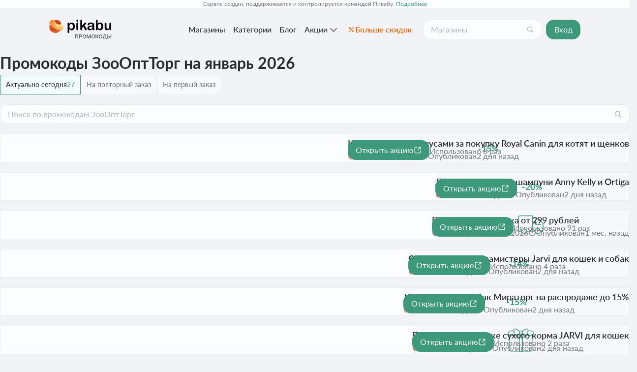

--- FILE ---
content_type: text/html; charset=utf-8
request_url: https://promokod.pikabu.ru/shops/zoopt
body_size: 27194
content:
<!DOCTYPE html>
    <html class="dv" lang="ru">
      <head>
        <link rel="stylesheet" type="text/css" href="/assets/static/Layout.CqDtWlC3.css">
        <link rel="stylesheet" type="text/css" href="/assets/static/-pikabu-ad9fa60e.CvW7hbtB.css">
        <link rel="stylesheet" type="text/css" href="/assets/static/BlockContainer.iNH8x4cG.css">
        <link rel="stylesheet" type="text/css" href="/assets/static/BreadcrumbItem.DzccyzgD.css">
        <link rel="stylesheet" type="text/css" href="/assets/static/Breadcrumbs.CitdFKia.css">
        <link rel="stylesheet" type="text/css" href="/assets/static/StarRating.Do0DebeW.css">
        <link rel="stylesheet" type="text/css" href="/assets/static/Content.D-A2dME1.css">
        <link rel="stylesheet" type="text/css" href="/assets/static/CouponCard.DrXKIqfu.css">
        <link rel="stylesheet" type="text/css" href="/assets/static/Badge.DyGk0Z-S.css">
        <link rel="stylesheet" type="text/css" href="/assets/static/ScrollableContainer.CDPDIfBd.css">
        <link rel="stylesheet" type="text/css" href="/assets/static/Alert.rAOlOIiE.css">
        <link rel="stylesheet" type="text/css" href="/assets/static/PopularShopsVerticalBlock.COdEYZ-q.css">
        <link rel="stylesheet" type="text/css" href="/assets/static/CategoryList.DJWPuGQ1.css">
        <link rel="stylesheet" type="text/css" href="/assets/static/EditorContent.DuYwa0wj.css">
        <link rel="stylesheet" type="text/css" href="/assets/static/SubscribeHandler.nflAGe6i.css">
        <link rel="stylesheet" type="text/css" href="/assets/static/-slug.CwMeEn9c.css">
        <link rel="stylesheet" type="text/css" href="/assets/static/-egjs-4f846b8d.BMFAkM1K.css">
        <link rel="stylesheet" type="text/css" href="/assets/static/Layout.C5B150st.css">
        <link rel="preload" href="/assets/static/lato-medium-italic.BVtAsc2p.woff2" as="font" type="font/woff2" crossorigin>
        <link rel="preload" href="/assets/static/lato-italic.BSReE7LS.woff2" as="font" type="font/woff2" crossorigin>
        <link rel="preload" href="/assets/static/lato-bold.vgelewiq.woff2" as="font" type="font/woff2" crossorigin>
        <link rel="preload" href="/assets/static/lato-semibold.BiHjY65e.woff2" as="font" type="font/woff2" crossorigin>
        <link rel="preload" href="/assets/static/lato-medium.B_9diUZx.woff2" as="font" type="font/woff2" crossorigin>
        <link rel="preload" href="/assets/static/lato-regular.DFQhJurZ.woff2" as="font" type="font/woff2" crossorigin>
        <meta charset="UTF-8" />
        
    <title>ЗооОптТорг — промокоды на январь 2026 : все скидки и купоны</title><meta property="og:title" content="ЗооОптТорг — промокоды на январь 2026 : все скидки и купоны">
    
    <!--[--><!--[--><script type="application/ld+json">[{"@context":"https://schema.org","@type":"WebPage","about":{"@type":"Thing","description":"Зоооптторг - это интернет-магазин зоотоваров с ассортиментом более 10 000 позиций для всех видов домашних животных. Все покупатели могут воспользоваться специальными предложениями: промокод зоооптторг на скидку позволяет получить дополнительную выгоду при оформлении заказа, делая каждую покупку максимально экономичной. Здесь можно найти корма, игрушки, аксессуары и ветпрепараты, а также получить консультацию ветеринара. Магазин работает как с оптовыми, так и с розничными клиентами с доставкой по всей России. "},"publisher":{"@type":"Organization","name":"Промокоды Пикабу","logo":{"@type":"ImageObject","url":"/assets/static/logo.DtMHyqEy.svg"}},"potentialAction":{"@type":"SearchAction","target":"https://promokod.pikabu.ru/search?q={query}","query":"required"},"dateModified":"2026-01-22T15:44:06.000Z"},{"@context":"https://schema.org","@type":"BreadcrumbList","itemListElement":[{"@type":"ListItem","position":1,"item":{"@type":"Thing","name":"Промокоды","@id":"https://promokod.pikabu.ru/shops"}},{"@type":"ListItem","position":2,"item":{"@type":"Thing","name":"ЗооОптТорг","@id":"https://promokod.pikabu.ru/shops/zoopt"}}]},{"@context":"https://schema.org","@type":"Store","sameAs":"https://zoopt.ru","url":"https://promokod.pikabu.ru/shops/zoopt","name":"ЗооОптТорг","address":"603000, Россия, г. Нижний Новгород, ул. Короленко, д. 27, пом. П5, оф. 509","description":"Полный список промокодов для магазина ЗооОптТорг на январь 2026. Выбирайте купон для zoopt.ru и получайте скидку на свой заказ!","logo":{"@type":"ImageObject","url":"https://cs16.pikabu.ru/s/promokod/2025/10/15/19/6qbsjxqx_lg.webp","name":"ЗооОптТорг"},"aggregateRating":{"@type":"AggregateRating","name":"ЗооОптТорг","ratingValue":5,"bestRating":5,"worstRating":1,"ratingCount":13}},{"@context":"https://schema.org","@type":"FAQPage","mainEntity":[{"@type":"Question","name":"Можно ли применить промокод при выборе самовывоза в ЗооОптТорг?","acceptedAnswer":{"@type":"Answer","text":"Да, промокоды действуют независимо от способа получения, включая самовывоз, если условия конкретной акции не предусматривают исключений."}},{"@type":"Question","name":"Как стать участником «Клуба друзей» ЗооОптТорг?","acceptedAnswer":{"@type":"Answer","text":"Присоединиться к клубу можно прямо при оформлении заказа — через сайт, мобильное приложение или непосредственно в магазине."}},{"@type":"Question","name":"Сколько бонусных баллов начисляется за одну покупку?","acceptedAnswer":{"@type":"Answer","text":"За каждую покупку вы получаете бонусы в размере 1% от суммы чека, которые зачисляются на ваш бонусный счет."}},{"@type":"Question","name":"Ограничен ли срок действия бонусных баллов?","acceptedAnswer":{"@type":"Answer","text":"Да, бонусы действуют 6 месяцев с момента начисления, после чего неиспользованные баллы аннулируются."}},{"@type":"Question","name":"Как использовать накопленные бонусы?","acceptedAnswer":{"@type":"Answer","text":"Бонусные баллы можно применять для частичной оплаты будущих покупок в интернет-магазине."}}]},{"@context":"https://schema.org","@type":"QAPage","mainEntity":{"@type":"Question","name":"Промокоды ЗооОптТорг на январь 2026","author":{"@type":"Person","name":"Иван Иванов"},"text":"Полный список промокодов для магазина ЗооОптТорг на январь 2026. Выбирайте купон для zoopt.ru и получайте скидку на свой заказ!","acceptedAnswer":{"@type":"Answer","text":"🔥Самые выгодные предложения!"},"suggestedAnswer":[{"@type":"Answer","text":"👍Купоны на первый и повторный заказ!"},{"@type":"Answer","text":"✅Скидки для всех!"}],"answerCount":3}},{"@context":"https://schema.org","@type":"Person","name":"Анастасия Артемьева","jobTitle":"Редактор промокодной витрины","description":"Занимается поиском и публикацией актуальных промокодов и акций из партнёрских сетей и открытых источников. Проверяет условия, сроки действия и корректность переходов. Следит за обновлением офферов, удаляет неактуальные предложения, запрашивает продления и аналоги промокодов у партнёров.","makesOffer":{"@type":"Offer","itemOffered":"Дисконт до 90% при оплате баллами","seller":"ЗооОптТорг"},"worksFor":{"@type":"Organization","name":"Промокоды Пикабу"},"url":"promokod.pikabu.ru/authors/23360826"}]</script><!----><link rel="canonical" href="https://promokod.pikabu.ru/shops/zoopt"><link rel="icon" type="image/x-icon" href="https://cs.pikabu.ru/assets/favicon.ico"><link rel="apple-touch-icon" href="https://cs.pikabu.ru/assets/images/apple-touch-icon-60x60.png"><link rel="apple-touch-icon" sizes="76x76" href="https://cs.pikabu.ru/assets/images/apple-touch-icon-76x76.png"><link rel="apple-touch-icon" sizes="120x120" href="https://cs.pikabu.ru/assets/images/apple-touch-icon-120x120.png"><link rel="apple-touch-icon" sizes="152x152" href="https://cs.pikabu.ru/assets/images/apple-touch-icon-152x152.png"><link rel="preconnect" href="https://mc.yandex.ru"><!----><meta name="viewport" content="width=device-width, initial-scale=1.0"><meta name="yandex-verification" content="45d0bcf6aeed7218"><meta name="google-site-verification" content="tLHxqra34Zhz0ozWXmeRdbPqy1Q9da3j7EQ2I6uxlhY"><meta name="takprodam-verification" content="e853b2b3-4b65-420c-a132-a1f1989c710d"><meta name="msvalidate.01" content="5A4048C8FE214628224C740680B7A15C"><!----><!--]--><!--]-->
    
    <meta name="description" content="Полный список промокодов для магазина ЗооОптТорг на январь 2026. Выбирайте купон для zoopt.ru и получайте скидку на свой заказ!"><meta property="og:description" content="Полный список промокодов для магазина ЗооОптТорг на январь 2026. Выбирайте купон для zoopt.ru и получайте скидку на свой заказ!">
    
  
      </head>
      <body>
        <!-- Yandex.Metrika counter -->
<script type="text/javascript" >
	(function(m,e,t,r,i,k,a){m[i]=m[i]||function(){(m[i].a=m[i].a||[]).push(arguments)};
	m[i].l=1*new Date();
	for (var j = 0; j < document.scripts.length; j++) {if (document.scripts[j].src === r) { return; }}
	k=e.createElement(t),a=e.getElementsByTagName(t)[0],k.async=1,k.src=r,a.parentNode.insertBefore(k,a)})
	(window, document, "script", "https://mc.yandex.ru/metrika/tag.js", "ym");

	ym(62100493, "init", {
		 clickmap:true,
		 trackLinks:true,
		 accurateTrackBounce:true,
		 webvisor:true
	});
	ym(62100493, "getClientID", function (id) {
		"BroadcastChannel" in window && new BroadcastChannel("anl").postMessage({yid: id});
	});
</script>
<noscript><div><img src="https://mc.yandex.ru/watch/62100493" style="position:absolute; left:-9999px;" alt="" /></div></noscript>
<!-- /Yandex.Metrika counter -->
        <div id="app"><!--[--><!----><!--[--><!--[--><div class="_info_5rvlg_6"><div class="_info__inner_5rvlg_17"> Сервис создан, поддерживается и контролируется командой Пикабу. <a href="https://pikabu.ru/story/unikalnyie_aktsii_i_skidki_dlya_polzovateley_ot_komandyi_pikabu_na_platforme_pikabu_promokodyi_12591301" target="_blank"> Подробнее </a></div></div><!----><header class="_header_176ig_6 _header_7ex6g_6"><div class="_header__inner_176ig_10"><div class="_menu-header_176ig_37"><a href="/" class="_header__logo_176ig_19"><img alt="Промокоды Пикабу" src="/assets/static/logo.DtMHyqEy.svg" height="40"></a></div><div class="_host_uhnld_6 _menu-links_176ig_32"><div class="_host_1e1dr_6 _navigation_uhnld_12"><!--[--><!--[--><!--[--><a href="/shops" class="_item_1eenf_6 _navigation__item_uhnld_15" data-tab="shops"><!--[-->Магазины<!--]--></a><!--]--><!--[--><a href="/category" class="_item_1eenf_6 _navigation__item_uhnld_15" data-tab="categories"><!--[-->Категории<!--]--></a><!--]--><!--[--><a href="/blog" class="_item_1eenf_6 _navigation__item_uhnld_15" data-tab="blogs"><!--[-->Блог<!--]--></a><!--]--><!--[--><!--[--><button class="_item_1eenf_6 _menu-dropdown_hr0ny_11" data-tab="menu-dropdown-Акции"><!--[-->Акции <svg class="_host_d8vdw_6 _host_m_d8vdw_14 _menu-icon_hr0ny_6" xmlns="http://www.w3.org/2000/svg"><use href="/assets/static/sprite.Cb4THeMh.svg#arrow-down_m"></use></svg><!--]--></button><!----><!--]--><!--]--><!--]--><button class="_item_1eenf_6 _moreItem_uhnld_19" data-tab="more-items" style="display:none;"><!--[--><svg class="_host_d8vdw_6 _host_m_d8vdw_14" xmlns="http://www.w3.org/2000/svg"><use href="/assets/static/sprite.Cb4THeMh.svg#more-horizontally_m"></use></svg><!--]--></button><!----><!--]--></div><a class="_host_avf15_6 _pikabonusBtn_uhnld_24" href="/pikabonus"><svg class="_host_d8vdw_6 _host_s_d8vdw_10" xmlns="http://www.w3.org/2000/svg"><use href="/assets/static/sprite.Cb4THeMh.svg#percentage_s"></use></svg> Больше скидок </a></div><div class="_header__search_176ig_26"><!--[--><form><div class="_host_11w3q_6"><!----><input value="" class="_input_11w3q_43" placeholder="Магазины" type="text" name="search" autocomplete="off"><!----><!----><!----><div class="_append_11w3q_26"><!--[--><button class="_host_utdyv_6" type="button" name="search" aria-label="Поиск"><svg class="_host_d8vdw_6 _host_s_d8vdw_10" xmlns="http://www.w3.org/2000/svg"><use href="/assets/static/sprite.Cb4THeMh.svg#search_s"></use></svg></button><!--]--></div></div></form><!----><!--]--></div><button class="_btn_dr5yy_6 _btn_primary_dr5yy_64 _btn_s_dr5yy_46 _loginBtn_1qvxj_6"><div class="_content_dr5yy_42"><!--v-if--><span class="_content__label_dr5yy_153"><!--[-->Вход<!--]--></span><!--v-if--></div><!--v-if--></button></div></header><!--]--><!--]--><!----><!--[--><main class="_main_1xkit_35"><!--[--><!--[--><!--[--><div class="_layout_1gtq4_6 _layout_w-sidebar_1gtq4_11"><div class="_layout__main_1gtq4_21"><!--[--><h1 class="_title_v2ggu_19">Промокоды ЗооОптТорг на январь 2026</h1><!----><div class="_coupons_v2ggu_25"><!--[--><div class="_host_37x4h_6 _host_1nsoo_6" data-nosnippet><div class="_buttons_37x4h_36"><!--[--><!--[--><button class="_button_16bb5_6 _button_active_16bb5_36" data-type="1"><!----><span><!--[-->Актуально сегодня<!--]--></span><span class="_count_16bb5_41">27</span></button><button class="_button_16bb5_6" disabled data-type="5"><!----><span><!--[-->На повторный заказ<!--]--></span><!----></button><button class="_button_16bb5_6" disabled data-type="4"><!----><span><!--[-->На первый заказ<!--]--></span><!----></button><!--]--><!--]--></div><!----><!----></div><!--[--><form><div class="_host_11w3q_6"><!----><input value="" class="_input_11w3q_43" placeholder="Поиск по промокодам ЗооОптТорг" type="text" name="search" autocomplete="off"><!----><!----><!----><div class="_append_11w3q_26"><!--[--><button class="_host_utdyv_6" type="button" name="search" aria-label="Поиск"><svg class="_host_d8vdw_6 _host_s_d8vdw_10" xmlns="http://www.w3.org/2000/svg"><use href="/assets/static/sprite.Cb4THeMh.svg#search_s"></use></svg></button><!--]--></div></div></form><div name="_list_1hj0p_36" class="_coupons-list_1hj0p_26"><div class="_block_1c2c2_6 _block_dv-large_1c2c2_15 _block_mv-rounded_1c2c2_28 _coupon_tisn9_6" id="2305257"><!--[--><!----><div class="_coupon__icon_tisn9_146 _coupon-icon_tisn9_194 _coupon-icon_discount-percent_tisn9_200"><div class="_coupon__text_tisn9_56">-15%</div></div><div class="_coupon__header_tisn9_149"><h3 class="_coupon__title_tisn9_109"><a href="/c/4_03FjxJjRc7yWhJSdC0OveQCBCkem?s=31" target="_blank" rel="nofollow">Кешбэк до 15% бонусами за покупку Royal Canin для котят и щенков</a></h3><div class="_coupon__period-wrapper_tisn9_129"><div class="_coupon__period_tisn9_117 _coupon__period_expired_tisn9_140"><svg class="_host_d8vdw_6 _host_s_d8vdw_10" xmlns="http://www.w3.org/2000/svg"><use href="/assets/static/sprite.Cb4THeMh.svg#watch-progress_s"></use></svg> Истекает сегодня</div><div class="_coupon__period_tisn9_117"><svg class="_host_d8vdw_6 _host_s_d8vdw_10" xmlns="http://www.w3.org/2000/svg"><use href="/assets/static/sprite.Cb4THeMh.svg#watch-progress_s"></use></svg><span>Опубликован </span> 2 дня назад</div></div></div><!----><div class="_coupon__buttons_tisn9_166"><a class="_btn_dr5yy_6 _btn_primary_dr5yy_64 _btn_s_dr5yy_46" href="/c/4_03FjxJjRc7yWhJSdC0OveQCBCkem?s=31" target="_blank" rel="nofollow"><div class="_content_dr5yy_42"><!--v-if--><span class="_content__label_dr5yy_153"><!--[--><!--[--> Открыть акцию <!--]--><!--]--></span><svg class="_host_d8vdw_6 _host_s_d8vdw_10 _icon_dr5yy_159" xmlns="http://www.w3.org/2000/svg"><use href="/assets/static/sprite.Cb4THeMh.svg#external-link_s"></use></svg></div><!--v-if--></a><!----><div class="_coupon__buttons-count_tisn9_182"> Использовано 8 раз</div></div><!--]--></div><div class="_block_1c2c2_6 _block_dv-large_1c2c2_15 _block_mv-rounded_1c2c2_28 _coupon_tisn9_6" id="2305260"><!--[--><!----><div class="_coupon__icon_tisn9_146 _coupon-icon_tisn9_194 _coupon-icon_discount-percent_tisn9_200"><div class="_coupon__text_tisn9_56">-20%</div></div><div class="_coupon__header_tisn9_149"><h3 class="_coupon__title_tisn9_109"><a href="/c/oqnPXpCiTF9K4sMpsqjE89SesyrTpw?s=31" target="_blank" rel="nofollow">Дисконт до 20% на шампуни Anny Kelly и Ortiga</a></h3><div class="_coupon__period-wrapper_tisn9_129"><div class="_coupon__period_tisn9_117 _coupon__period_expired_tisn9_140"><svg class="_host_d8vdw_6 _host_s_d8vdw_10" xmlns="http://www.w3.org/2000/svg"><use href="/assets/static/sprite.Cb4THeMh.svg#watch-progress_s"></use></svg> Истекает сегодня</div><div class="_coupon__period_tisn9_117"><svg class="_host_d8vdw_6 _host_s_d8vdw_10" xmlns="http://www.w3.org/2000/svg"><use href="/assets/static/sprite.Cb4THeMh.svg#watch-progress_s"></use></svg><span>Опубликован </span> 2 дня назад</div></div></div><!----><div class="_coupon__buttons_tisn9_166"><a class="_btn_dr5yy_6 _btn_primary_dr5yy_64 _btn_s_dr5yy_46" href="/c/oqnPXpCiTF9K4sMpsqjE89SesyrTpw?s=31" target="_blank" rel="nofollow"><div class="_content_dr5yy_42"><!--v-if--><span class="_content__label_dr5yy_153"><!--[--><!--[--> Открыть акцию <!--]--><!--]--></span><svg class="_host_d8vdw_6 _host_s_d8vdw_10 _icon_dr5yy_159" xmlns="http://www.w3.org/2000/svg"><use href="/assets/static/sprite.Cb4THeMh.svg#external-link_s"></use></svg></div><!--v-if--></a><!----><!----></div><!--]--></div><div class="_block_1c2c2_6 _block_dv-large_1c2c2_15 _block_mv-rounded_1c2c2_28 _coupon_tisn9_6" id="2192602"><!--[--><!----><div class="_coupon__icon_tisn9_146 _coupon-icon_tisn9_194 _coupon-icon_delivery_tisn9_216"><svg xmlns="http://www.w3.org/2000/svg" fill="none" viewBox="0 0 52 52"><path stroke="currentColor" stroke-linecap="round" stroke-linejoin="round" stroke-width="1.5" d="M11.92 44.42a5.42 5.42 0 1 0 0-10.84 5.42 5.42 0 0 0 0 10.84Zm28.16 0a5.42 5.42 0 1 0 0-10.84 5.42 5.42 0 0 0 0 10.84Zm-5.41-4.34H17.33"></path><path stroke="currentColor" stroke-linecap="round" stroke-linejoin="round" stroke-width="1.5" d="M45.5 40.08h2.17a3.25 3.25 0 0 0 3.25-3.25V22.75L40.08 11.92H29.25V7.58H4.33a3.25 3.25 0 0 0-3.25 3.25v27.09a2.17 2.17 0 0 0 2.17 2.16H6.5"></path><path stroke="currentColor" stroke-linecap="round" stroke-linejoin="round" stroke-width="1.5" d="M35.75 16.25v8.67h10.83m-17.33-13v28.16"></path></svg></div><div class="_coupon__header_tisn9_149"><h3 class="_coupon__title_tisn9_109"><a href="/c/K1a682nwBnTwqH5CmDcabMien9von9?s=31" target="_blank" rel="nofollow">Бесплатная доставка от 299 рублей</a></h3><div class="_coupon__period-wrapper_tisn9_129"><div class="_coupon__period_tisn9_117"><svg class="_host_d8vdw_6 _host_s_d8vdw_10" xmlns="http://www.w3.org/2000/svg"><use href="/assets/static/sprite.Cb4THeMh.svg#watch-progress_s"></use></svg><span>Активна до 31 дек. 2026</span></div><div class="_coupon__period_tisn9_117"><svg class="_host_d8vdw_6 _host_s_d8vdw_10" xmlns="http://www.w3.org/2000/svg"><use href="/assets/static/sprite.Cb4THeMh.svg#watch_s"></use></svg><span> Опубликован </span> 1 мес. назад</div></div></div><!----><div class="_coupon__buttons_tisn9_166"><a class="_btn_dr5yy_6 _btn_primary_dr5yy_64 _btn_s_dr5yy_46" href="/c/K1a682nwBnTwqH5CmDcabMien9von9?s=31" target="_blank" rel="nofollow"><div class="_content_dr5yy_42"><!--v-if--><span class="_content__label_dr5yy_153"><!--[--><!--[--> Открыть акцию <!--]--><!--]--></span><svg class="_host_d8vdw_6 _host_s_d8vdw_10 _icon_dr5yy_159" xmlns="http://www.w3.org/2000/svg"><use href="/assets/static/sprite.Cb4THeMh.svg#external-link_s"></use></svg></div><!--v-if--></a><!----><div class="_coupon__buttons-count_tisn9_182"> Использовано 91 раз</div></div><!--]--></div><div class="_block_1c2c2_6 _block_dv-large_1c2c2_15 _block_mv-rounded_1c2c2_28 _coupon_tisn9_6" id="2305248"><!--[--><!----><div class="_coupon__icon_tisn9_146 _coupon-icon_tisn9_194 _coupon-icon_discount-percent_tisn9_200"><div class="_coupon__text_tisn9_56">-14%</div></div><div class="_coupon__header_tisn9_149"><h3 class="_coupon__title_tisn9_109"><a href="/c/KUPkfRJg8jM4tGenD3HaZl5xDBooMo?s=31" target="_blank" rel="nofollow">Скидка до 14% на ламистеры Jarvi для кошек и собак</a></h3><div class="_coupon__period-wrapper_tisn9_129"><div class="_coupon__period_tisn9_117 _coupon__period_expired_tisn9_140"><svg class="_host_d8vdw_6 _host_s_d8vdw_10" xmlns="http://www.w3.org/2000/svg"><use href="/assets/static/sprite.Cb4THeMh.svg#watch-progress_s"></use></svg> Истекает сегодня</div><div class="_coupon__period_tisn9_117"><svg class="_host_d8vdw_6 _host_s_d8vdw_10" xmlns="http://www.w3.org/2000/svg"><use href="/assets/static/sprite.Cb4THeMh.svg#watch-progress_s"></use></svg><span>Опубликован </span> 2 дня назад</div></div></div><!----><div class="_coupon__buttons_tisn9_166"><a class="_btn_dr5yy_6 _btn_primary_dr5yy_64 _btn_s_dr5yy_46" href="/c/KUPkfRJg8jM4tGenD3HaZl5xDBooMo?s=31" target="_blank" rel="nofollow"><div class="_content_dr5yy_42"><!--v-if--><span class="_content__label_dr5yy_153"><!--[--><!--[--> Открыть акцию <!--]--><!--]--></span><svg class="_host_d8vdw_6 _host_s_d8vdw_10 _icon_dr5yy_159" xmlns="http://www.w3.org/2000/svg"><use href="/assets/static/sprite.Cb4THeMh.svg#external-link_s"></use></svg></div><!--v-if--></a><!----><div class="_coupon__buttons-count_tisn9_182"> Использовано 4 раза</div></div><!--]--></div><div class="_block_1c2c2_6 _block_dv-large_1c2c2_15 _block_mv-rounded_1c2c2_28 _coupon_tisn9_6" id="2305282"><!--[--><!----><div class="_coupon__icon_tisn9_146 _coupon-icon_tisn9_194 _coupon-icon_discount-percent_tisn9_200"><div class="_coupon__text_tisn9_56">-15%</div></div><div class="_coupon__header_tisn9_149"><h3 class="_coupon__title_tisn9_109"><a href="/c/ae30Eb2w0IEUQOfjExzUxVS8gHYQp6?s=31" target="_blank" rel="nofollow">Лакомства для собак Мираторг на распродаже до 15%</a></h3><div class="_coupon__period-wrapper_tisn9_129"><div class="_coupon__period_tisn9_117 _coupon__period_expired_tisn9_140"><svg class="_host_d8vdw_6 _host_s_d8vdw_10" xmlns="http://www.w3.org/2000/svg"><use href="/assets/static/sprite.Cb4THeMh.svg#watch-progress_s"></use></svg> Истекает сегодня</div><div class="_coupon__period_tisn9_117"><svg class="_host_d8vdw_6 _host_s_d8vdw_10" xmlns="http://www.w3.org/2000/svg"><use href="/assets/static/sprite.Cb4THeMh.svg#watch-progress_s"></use></svg><span>Опубликован </span> 2 дня назад</div></div></div><!----><div class="_coupon__buttons_tisn9_166"><a class="_btn_dr5yy_6 _btn_primary_dr5yy_64 _btn_s_dr5yy_46" href="/c/ae30Eb2w0IEUQOfjExzUxVS8gHYQp6?s=31" target="_blank" rel="nofollow"><div class="_content_dr5yy_42"><!--v-if--><span class="_content__label_dr5yy_153"><!--[--><!--[--> Открыть акцию <!--]--><!--]--></span><svg class="_host_d8vdw_6 _host_s_d8vdw_10 _icon_dr5yy_159" xmlns="http://www.w3.org/2000/svg"><use href="/assets/static/sprite.Cb4THeMh.svg#external-link_s"></use></svg></div><!--v-if--></a><!----><!----></div><!--]--></div><div class="_block_1c2c2_6 _block_dv-large_1c2c2_15 _block_mv-rounded_1c2c2_28 _coupon_tisn9_6" id="2305247"><!--[--><!----><div class="_coupon__icon_tisn9_146 _coupon-icon_tisn9_194 _coupon-icon_gift_tisn9_216"><svg xmlns="http://www.w3.org/2000/svg" fill="none" viewBox="0 0 52 52"><path stroke="currentColor" stroke-linecap="round" stroke-linejoin="round" stroke-miterlimit="10" stroke-width="1.5" d="M48.75 16.25V45.5a3.25 3.25 0 0 1-3.25 3.25h-39a3.25 3.25 0 0 1-3.25-3.25V16.25"></path><path stroke="currentColor" stroke-linecap="round" stroke-linejoin="round" stroke-miterlimit="10" stroke-width="1.5" d="M22.75 22.75v26h6.5v-26m2.73-6.5h18.94v-5.42a3.25 3.25 0 0 0-3.25-3.25h-7.33m-28.68 0H4.33a3.25 3.25 0 0 0-3.25 3.25v5.42h19.03M26 14.08a3.25 3.25 0 1 0 0-6.5 3.25 3.25 0 0 0 0 6.5Z"></path><path stroke="currentColor" stroke-linecap="round" stroke-linejoin="round" stroke-miterlimit="10" stroke-width="1.5" d="M23.43 8.84C20.24 5.65 15.64 3.25 13 3.25c-2.64 0-1.08 4.67-1.08 6.5s-.41 6.5 2.16 6.5c2.57 0 9.45-3.35 9.45-3.35M28.64 9C31.82 5.82 36.36 3.25 39 3.25c2.64 0 1.08 4.67 1.08 6.5s.41 6.5-2.16 6.5c-2.58 0-9.25-3.45-9.25-3.45"></path><path stroke="currentColor" stroke-linecap="round" stroke-linejoin="round" stroke-miterlimit="10" stroke-width="1.5" d="m20.96 14.08-2.54 6.5 3.25-1.08 1.08 3.25L26 14.08m5.15-.1 2.43 6.6-3.25-1.08-1.08 3.25L26 14.08"></path></svg></div><div class="_coupon__header_tisn9_149"><h3 class="_coupon__title_tisn9_109"><a href="/c/G_eKDLRmG1f5DAM32z5uUdiWhGDaLs?s=31" target="_blank" rel="nofollow">Подарки при покупке сухого корма JARVI для кошек</a></h3><div class="_coupon__period-wrapper_tisn9_129"><div class="_coupon__period_tisn9_117 _coupon__period_expired_tisn9_140"><svg class="_host_d8vdw_6 _host_s_d8vdw_10" xmlns="http://www.w3.org/2000/svg"><use href="/assets/static/sprite.Cb4THeMh.svg#watch-progress_s"></use></svg> Истекает сегодня</div><div class="_coupon__period_tisn9_117"><svg class="_host_d8vdw_6 _host_s_d8vdw_10" xmlns="http://www.w3.org/2000/svg"><use href="/assets/static/sprite.Cb4THeMh.svg#watch-progress_s"></use></svg><span>Опубликован </span> 2 дня назад</div></div></div><!----><div class="_coupon__buttons_tisn9_166"><a class="_btn_dr5yy_6 _btn_primary_dr5yy_64 _btn_s_dr5yy_46" href="/c/G_eKDLRmG1f5DAM32z5uUdiWhGDaLs?s=31" target="_blank" rel="nofollow"><div class="_content_dr5yy_42"><!--v-if--><span class="_content__label_dr5yy_153"><!--[--><!--[--> Открыть акцию <!--]--><!--]--></span><svg class="_host_d8vdw_6 _host_s_d8vdw_10 _icon_dr5yy_159" xmlns="http://www.w3.org/2000/svg"><use href="/assets/static/sprite.Cb4THeMh.svg#external-link_s"></use></svg></div><!--v-if--></a><!----><div class="_coupon__buttons-count_tisn9_182"> Использовано 2 раза</div></div><!--]--></div><div class="_block_1c2c2_6 _block_dv-large_1c2c2_15 _block_mv-rounded_1c2c2_28 _coupon_tisn9_6" id="2305280"><!--[--><!----><div class="_coupon__icon_tisn9_146 _coupon-icon_tisn9_194 _coupon-icon_discount-percent_tisn9_200"><div class="_coupon__text_tisn9_56">-14%</div></div><div class="_coupon__header_tisn9_149"><h3 class="_coupon__title_tisn9_109"><a href="/c/_To794CjpIAEC7FAWNDJnHocs16XHo?s=31" target="_blank" rel="nofollow">Дополнительно до 14% на продукцию Padovan</a></h3><div class="_coupon__period-wrapper_tisn9_129"><div class="_coupon__period_tisn9_117 _coupon__period_expired_tisn9_140"><svg class="_host_d8vdw_6 _host_s_d8vdw_10" xmlns="http://www.w3.org/2000/svg"><use href="/assets/static/sprite.Cb4THeMh.svg#watch-progress_s"></use></svg> Истекает сегодня</div><div class="_coupon__period_tisn9_117"><svg class="_host_d8vdw_6 _host_s_d8vdw_10" xmlns="http://www.w3.org/2000/svg"><use href="/assets/static/sprite.Cb4THeMh.svg#watch-progress_s"></use></svg><span>Опубликован </span> 2 дня назад</div></div></div><!----><div class="_coupon__buttons_tisn9_166"><a class="_btn_dr5yy_6 _btn_primary_dr5yy_64 _btn_s_dr5yy_46" href="/c/_To794CjpIAEC7FAWNDJnHocs16XHo?s=31" target="_blank" rel="nofollow"><div class="_content_dr5yy_42"><!--v-if--><span class="_content__label_dr5yy_153"><!--[--><!--[--> Открыть акцию <!--]--><!--]--></span><svg class="_host_d8vdw_6 _host_s_d8vdw_10 _icon_dr5yy_159" xmlns="http://www.w3.org/2000/svg"><use href="/assets/static/sprite.Cb4THeMh.svg#external-link_s"></use></svg></div><!--v-if--></a><!----><!----></div><!--]--></div><div class="_block_1c2c2_6 _block_dv-large_1c2c2_15 _block_mv-rounded_1c2c2_28 _coupon_tisn9_6" id="2192608"><!--[--><!----><div class="_coupon__icon_tisn9_146 _coupon-icon_tisn9_194 _coupon-icon_discount-percent_tisn9_200"><div class="_coupon__text_tisn9_56">-20%</div></div><div class="_coupon__header_tisn9_149"><h3 class="_coupon__title_tisn9_109"><a href="/c/yc-UZU1z8OuDVhF664fc_D-sKM1nr0?s=31" target="_blank" rel="nofollow">До 20% для заводчиков, питомников и приютов</a></h3><div class="_coupon__period-wrapper_tisn9_129"><div class="_coupon__period_tisn9_117"><svg class="_host_d8vdw_6 _host_s_d8vdw_10" xmlns="http://www.w3.org/2000/svg"><use href="/assets/static/sprite.Cb4THeMh.svg#watch-progress_s"></use></svg><span>Активна до 31 дек. 2026</span></div><div class="_coupon__period_tisn9_117"><svg class="_host_d8vdw_6 _host_s_d8vdw_10" xmlns="http://www.w3.org/2000/svg"><use href="/assets/static/sprite.Cb4THeMh.svg#watch_s"></use></svg><span> Опубликован </span> 1 мес. назад</div></div></div><!----><div class="_coupon__buttons_tisn9_166"><a class="_btn_dr5yy_6 _btn_primary_dr5yy_64 _btn_s_dr5yy_46" href="/c/yc-UZU1z8OuDVhF664fc_D-sKM1nr0?s=31" target="_blank" rel="nofollow"><div class="_content_dr5yy_42"><!--v-if--><span class="_content__label_dr5yy_153"><!--[--><!--[--> Открыть акцию <!--]--><!--]--></span><svg class="_host_d8vdw_6 _host_s_d8vdw_10 _icon_dr5yy_159" xmlns="http://www.w3.org/2000/svg"><use href="/assets/static/sprite.Cb4THeMh.svg#external-link_s"></use></svg></div><!--v-if--></a><!----><div class="_coupon__buttons-count_tisn9_182"> Использовано 57 раз</div></div><!--]--></div><div class="_block_1c2c2_6 _block_dv-large_1c2c2_15 _block_mv-rounded_1c2c2_28 _coupon_tisn9_6" id="2305270"><!--[--><!----><div class="_coupon__icon_tisn9_146 _coupon-icon_tisn9_194 _coupon-icon_discount-percent_tisn9_200"><div class="_coupon__text_tisn9_56">-11%</div></div><div class="_coupon__header_tisn9_149"><h3 class="_coupon__title_tisn9_109"><a href="/c/OUOwiOOC4XfrMuHi_155xZX1ZkXAfs?s=31" target="_blank" rel="nofollow">До 11% на влажный корм для кошек и собак Brit</a></h3><div class="_coupon__period-wrapper_tisn9_129"><div class="_coupon__period_tisn9_117 _coupon__period_expired_tisn9_140"><svg class="_host_d8vdw_6 _host_s_d8vdw_10" xmlns="http://www.w3.org/2000/svg"><use href="/assets/static/sprite.Cb4THeMh.svg#watch-progress_s"></use></svg> Истекает сегодня</div><div class="_coupon__period_tisn9_117"><svg class="_host_d8vdw_6 _host_s_d8vdw_10" xmlns="http://www.w3.org/2000/svg"><use href="/assets/static/sprite.Cb4THeMh.svg#watch-progress_s"></use></svg><span>Опубликован </span> 2 дня назад</div></div></div><!----><div class="_coupon__buttons_tisn9_166"><a class="_btn_dr5yy_6 _btn_primary_dr5yy_64 _btn_s_dr5yy_46" href="/c/OUOwiOOC4XfrMuHi_155xZX1ZkXAfs?s=31" target="_blank" rel="nofollow"><div class="_content_dr5yy_42"><!--v-if--><span class="_content__label_dr5yy_153"><!--[--><!--[--> Открыть акцию <!--]--><!--]--></span><svg class="_host_d8vdw_6 _host_s_d8vdw_10 _icon_dr5yy_159" xmlns="http://www.w3.org/2000/svg"><use href="/assets/static/sprite.Cb4THeMh.svg#external-link_s"></use></svg></div><!--v-if--></a><!----><div class="_coupon__buttons-count_tisn9_182"> Использовано 3 раза</div></div><!--]--></div><div class="_block_1c2c2_6 _block_dv-large_1c2c2_15 _block_mv-rounded_1c2c2_28 _coupon_tisn9_6" id="2192605"><!--[--><!----><div class="_coupon__icon_tisn9_146 _coupon-icon_tisn9_194 _coupon-icon_promo_tisn9_200"><svg xmlns="http://www.w3.org/2000/svg" width="64" height="64" fill="none" viewBox="8 8 64 64"><path fill="#f7f8fc" d="M0 8a8 8 0 0 1 8-8h64a8 8 0 0 1 8 8v64a8 8 0 0 1-8 8H8a8 8 0 0 1-8-8z"></path><path fill="#3d9979" d="m21.808 42.086-1.584-4.329a10 10 0 0 1-.243-.684 22 22 0 0 1-.252-.855q-.118.459-.243.864-.126.396-.243.693l-1.575 4.311zM26.083 47H24.21a.8.8 0 0 1-.513-.153 1 1 0 0 1-.297-.396l-.972-2.655h-5.391l-.972 2.655a.86.86 0 0 1-.28.378.8.8 0 0 1-.521.171h-1.881l5.112-13.014h2.475zm6.47-8.649q.162-.261.44-.423.279-.162.594-.162h1.746l-2.15 3.429q-.225.36-.46.585a1.7 1.7 0 0 1-.566.342q.45.135.738.405.287.261.521.666L35.576 47h-1.538q-.586 0-.91-.198a1.66 1.66 0 0 1-.548-.567l-1.36-2.556a1.2 1.2 0 0 0-.467-.495 1.3 1.3 0 0 0-.657-.162h-.837V47h-2.224v-9.234h2.224v3.807h.72q.378 0 .602-.135.235-.144.396-.432zm14.003 7.002v4.077q0 .306-.18.486a.62.62 0 0 1-.46.18h-1.385V47h-7.722v-9.234h2.223v7.587h3.6v-7.587h2.223v7.587zm9.696-7.587V47h-2.224v-5.391q0-.207.019-.45.027-.252.063-.504-.18.414-.396.729a5 5 0 0 0-.18.252l-.423.585-.576.819q-.324.45-.657.918l-1.773 2.502a1.9 1.9 0 0 1-.333.369.66.66 0 0 1-.46.18h-1.358v-9.234h2.222v5.391q0 .207-.026.459-.018.243-.054.495a4.7 4.7 0 0 1 .567-.972q.161-.225.414-.585.261-.36.584-.81l.657-.936q.785-1.107 1.782-2.502.126-.198.334-.369a.7.7 0 0 1 .468-.18zm7.01 4.158v-2.709h-1.205q-.423 0-.702.126a1.3 1.3 0 0 0-.46.315q-.17.189-.242.432a1.7 1.7 0 0 0-.072.477q0 .639.423.999.432.36 1.152.36zm2.116-4.158V47h-2.115v-3.708h-.387q-.27 0-.45.054a.9.9 0 0 0-.297.135.9.9 0 0 0-.207.207 8 8 0 0 0-.171.279l-1.476 2.268q-.108.189-.234.333a1.1 1.1 0 0 1-.28.243q-.152.09-.368.144-.207.045-.504.045h-1.54l2.332-3.258q.19-.342.44-.549.253-.207.595-.333a3.8 3.8 0 0 1-1.107-.36 2.7 2.7 0 0 1-.73-.576 2.2 2.2 0 0 1-.404-.711 2.4 2.4 0 0 1-.126-.747q0-.513.198-.999.207-.486.648-.864T60.329 38q.693-.234 1.665-.234z"></path></svg></div><div class="_coupon__header_tisn9_149"><h3 class="_coupon__title_tisn9_109"><a href="/c/76D8-dC1BIiMj01YR4oqGVdvCGL0xG?s=31" target="_blank" rel="nofollow">Актуальные новости магазина</a></h3><div class="_coupon__period-wrapper_tisn9_129"><div class="_coupon__period_tisn9_117"><svg class="_host_d8vdw_6 _host_s_d8vdw_10" xmlns="http://www.w3.org/2000/svg"><use href="/assets/static/sprite.Cb4THeMh.svg#watch-progress_s"></use></svg><span>Активна до 31 дек. 2026</span></div><div class="_coupon__period_tisn9_117"><svg class="_host_d8vdw_6 _host_s_d8vdw_10" xmlns="http://www.w3.org/2000/svg"><use href="/assets/static/sprite.Cb4THeMh.svg#watch_s"></use></svg><span> Опубликован </span> 1 мес. назад</div></div></div><!----><div class="_coupon__buttons_tisn9_166"><a class="_btn_dr5yy_6 _btn_primary_dr5yy_64 _btn_s_dr5yy_46" href="/c/76D8-dC1BIiMj01YR4oqGVdvCGL0xG?s=31" target="_blank" rel="nofollow"><div class="_content_dr5yy_42"><!--v-if--><span class="_content__label_dr5yy_153"><!--[--><!--[--> Открыть акцию <!--]--><!--]--></span><svg class="_host_d8vdw_6 _host_s_d8vdw_10 _icon_dr5yy_159" xmlns="http://www.w3.org/2000/svg"><use href="/assets/static/sprite.Cb4THeMh.svg#external-link_s"></use></svg></div><!--v-if--></a><!----><div class="_coupon__buttons-count_tisn9_182"> Использовано 59 раз</div></div><!--]--></div><div class="_block_1c2c2_6 _block_dv-large_1c2c2_15 _block_mv-rounded_1c2c2_28 _coupon_tisn9_6" id="2305293"><!--[--><!----><div class="_coupon__icon_tisn9_146 _coupon-icon_tisn9_194 _coupon-icon_discount-percent_tisn9_200"><div class="_coupon__text_tisn9_56">-13%</div></div><div class="_coupon__header_tisn9_149"><h3 class="_coupon__title_tisn9_109"><a href="/c/3Wp4wrQrWQB4z1jFpeJeYV9Y9HXoM2?s=31" target="_blank" rel="nofollow">Дополнительно 13% на наполнитель White Sand</a></h3><div class="_coupon__period-wrapper_tisn9_129"><div class="_coupon__period_tisn9_117 _coupon__period_expired_tisn9_140"><svg class="_host_d8vdw_6 _host_s_d8vdw_10" xmlns="http://www.w3.org/2000/svg"><use href="/assets/static/sprite.Cb4THeMh.svg#watch-progress_s"></use></svg> Истекает сегодня</div><div class="_coupon__period_tisn9_117"><svg class="_host_d8vdw_6 _host_s_d8vdw_10" xmlns="http://www.w3.org/2000/svg"><use href="/assets/static/sprite.Cb4THeMh.svg#watch-progress_s"></use></svg><span>Опубликован </span> 2 дня назад</div></div></div><!----><div class="_coupon__buttons_tisn9_166"><a class="_btn_dr5yy_6 _btn_primary_dr5yy_64 _btn_s_dr5yy_46" href="/c/3Wp4wrQrWQB4z1jFpeJeYV9Y9HXoM2?s=31" target="_blank" rel="nofollow"><div class="_content_dr5yy_42"><!--v-if--><span class="_content__label_dr5yy_153"><!--[--><!--[--> Открыть акцию <!--]--><!--]--></span><svg class="_host_d8vdw_6 _host_s_d8vdw_10 _icon_dr5yy_159" xmlns="http://www.w3.org/2000/svg"><use href="/assets/static/sprite.Cb4THeMh.svg#external-link_s"></use></svg></div><!--v-if--></a><!----><div class="_coupon__buttons-count_tisn9_182"> Использовано 2 раза</div></div><!--]--></div><div class="_block_1c2c2_6 _block_dv-large_1c2c2_15 _block_mv-rounded_1c2c2_28 _coupon_tisn9_6" id="2244051"><!--[--><!----><div class="_coupon__icon_tisn9_146 _coupon-icon_tisn9_194 _coupon-icon_promo_tisn9_200"><svg xmlns="http://www.w3.org/2000/svg" width="64" height="64" fill="none" viewBox="8 8 64 64"><path fill="#f7f8fc" d="M0 8a8 8 0 0 1 8-8h64a8 8 0 0 1 8 8v64a8 8 0 0 1-8 8H8a8 8 0 0 1-8-8z"></path><path fill="#3d9979" d="m21.808 42.086-1.584-4.329a10 10 0 0 1-.243-.684 22 22 0 0 1-.252-.855q-.118.459-.243.864-.126.396-.243.693l-1.575 4.311zM26.083 47H24.21a.8.8 0 0 1-.513-.153 1 1 0 0 1-.297-.396l-.972-2.655h-5.391l-.972 2.655a.86.86 0 0 1-.28.378.8.8 0 0 1-.521.171h-1.881l5.112-13.014h2.475zm6.47-8.649q.162-.261.44-.423.279-.162.594-.162h1.746l-2.15 3.429q-.225.36-.46.585a1.7 1.7 0 0 1-.566.342q.45.135.738.405.287.261.521.666L35.576 47h-1.538q-.586 0-.91-.198a1.66 1.66 0 0 1-.548-.567l-1.36-2.556a1.2 1.2 0 0 0-.467-.495 1.3 1.3 0 0 0-.657-.162h-.837V47h-2.224v-9.234h2.224v3.807h.72q.378 0 .602-.135.235-.144.396-.432zm14.003 7.002v4.077q0 .306-.18.486a.62.62 0 0 1-.46.18h-1.385V47h-7.722v-9.234h2.223v7.587h3.6v-7.587h2.223v7.587zm9.696-7.587V47h-2.224v-5.391q0-.207.019-.45.027-.252.063-.504-.18.414-.396.729a5 5 0 0 0-.18.252l-.423.585-.576.819q-.324.45-.657.918l-1.773 2.502a1.9 1.9 0 0 1-.333.369.66.66 0 0 1-.46.18h-1.358v-9.234h2.222v5.391q0 .207-.026.459-.018.243-.054.495a4.7 4.7 0 0 1 .567-.972q.161-.225.414-.585.261-.36.584-.81l.657-.936q.785-1.107 1.782-2.502.126-.198.334-.369a.7.7 0 0 1 .468-.18zm7.01 4.158v-2.709h-1.205q-.423 0-.702.126a1.3 1.3 0 0 0-.46.315q-.17.189-.242.432a1.7 1.7 0 0 0-.072.477q0 .639.423.999.432.36 1.152.36zm2.116-4.158V47h-2.115v-3.708h-.387q-.27 0-.45.054a.9.9 0 0 0-.297.135.9.9 0 0 0-.207.207 8 8 0 0 0-.171.279l-1.476 2.268q-.108.189-.234.333a1.1 1.1 0 0 1-.28.243q-.152.09-.368.144-.207.045-.504.045h-1.54l2.332-3.258q.19-.342.44-.549.253-.207.595-.333a3.8 3.8 0 0 1-1.107-.36 2.7 2.7 0 0 1-.73-.576 2.2 2.2 0 0 1-.404-.711 2.4 2.4 0 0 1-.126-.747q0-.513.198-.999.207-.486.648-.864T60.329 38q.693-.234 1.665-.234z"></path></svg></div><div class="_coupon__header_tisn9_149"><h3 class="_coupon__title_tisn9_109"><a href="/c/OIIHmzJHHMlYhUk3yRUSoC_BAGcNoe?s=31" target="_blank" rel="nofollow">Акция 4+1 на паучи Royal Canin Veterinary Diet для кошек</a></h3><div class="_coupon__period-wrapper_tisn9_129"><div class="_coupon__period_tisn9_117"><svg class="_host_d8vdw_6 _host_s_d8vdw_10" xmlns="http://www.w3.org/2000/svg"><use href="/assets/static/sprite.Cb4THeMh.svg#watch-progress_s"></use></svg><span>Активна до 31 янв. 2026</span></div><div class="_coupon__period_tisn9_117"><svg class="_host_d8vdw_6 _host_s_d8vdw_10" xmlns="http://www.w3.org/2000/svg"><use href="/assets/static/sprite.Cb4THeMh.svg#watch_s"></use></svg><span> Опубликован </span> 18 дней назад</div></div></div><!----><div class="_coupon__buttons_tisn9_166"><a class="_btn_dr5yy_6 _btn_primary_dr5yy_64 _btn_s_dr5yy_46" href="/c/OIIHmzJHHMlYhUk3yRUSoC_BAGcNoe?s=31" target="_blank" rel="nofollow"><div class="_content_dr5yy_42"><!--v-if--><span class="_content__label_dr5yy_153"><!--[--><!--[--> Открыть акцию <!--]--><!--]--></span><svg class="_host_d8vdw_6 _host_s_d8vdw_10 _icon_dr5yy_159" xmlns="http://www.w3.org/2000/svg"><use href="/assets/static/sprite.Cb4THeMh.svg#external-link_s"></use></svg></div><!--v-if--></a><!----><div class="_coupon__buttons-count_tisn9_182"> Использовано 33 раза</div></div><!--]--></div><div class="_block_1c2c2_6 _block_dv-large_1c2c2_15 _block_mv-rounded_1c2c2_28 _coupon_tisn9_6" id="2305279"><!--[--><!----><div class="_coupon__icon_tisn9_146 _coupon-icon_tisn9_194 _coupon-icon_discount-percent_tisn9_200"><div class="_coupon__text_tisn9_56">-24%</div></div><div class="_coupon__header_tisn9_149"><h3 class="_coupon__title_tisn9_109"><a href="/c/QMOCIaD90E_RVtdjyCaBESfrMOamwy?s=31" target="_blank" rel="nofollow">Выгода до 24% на корм для кошек и собак Мираторг</a></h3><div class="_coupon__period-wrapper_tisn9_129"><div class="_coupon__period_tisn9_117 _coupon__period_expired_tisn9_140"><svg class="_host_d8vdw_6 _host_s_d8vdw_10" xmlns="http://www.w3.org/2000/svg"><use href="/assets/static/sprite.Cb4THeMh.svg#watch-progress_s"></use></svg> Истекает сегодня</div><div class="_coupon__period_tisn9_117"><svg class="_host_d8vdw_6 _host_s_d8vdw_10" xmlns="http://www.w3.org/2000/svg"><use href="/assets/static/sprite.Cb4THeMh.svg#watch-progress_s"></use></svg><span>Опубликован </span> 2 дня назад</div></div></div><!----><div class="_coupon__buttons_tisn9_166"><a class="_btn_dr5yy_6 _btn_primary_dr5yy_64 _btn_s_dr5yy_46" href="/c/QMOCIaD90E_RVtdjyCaBESfrMOamwy?s=31" target="_blank" rel="nofollow"><div class="_content_dr5yy_42"><!--v-if--><span class="_content__label_dr5yy_153"><!--[--><!--[--> Открыть акцию <!--]--><!--]--></span><svg class="_host_d8vdw_6 _host_s_d8vdw_10 _icon_dr5yy_159" xmlns="http://www.w3.org/2000/svg"><use href="/assets/static/sprite.Cb4THeMh.svg#external-link_s"></use></svg></div><!--v-if--></a><!----><!----></div><!--]--></div><div class="_block_1c2c2_6 _block_dv-large_1c2c2_15 _block_mv-rounded_1c2c2_28 _coupon_tisn9_6" id="2192599"><!--[--><!----><div class="_coupon__icon_tisn9_146 _coupon-icon_tisn9_194 _coupon-icon_discount-percent_tisn9_200"><div class="_coupon__text_tisn9_56">-90%</div></div><div class="_coupon__header_tisn9_149"><h3 class="_coupon__title_tisn9_109"><a href="/c/jn18YTaUU_--3ImucXmjjNTf7eGpnx?s=31" target="_blank" rel="nofollow">Дисконт до 90% при оплате баллами</a></h3><div class="_coupon__period-wrapper_tisn9_129"><div class="_coupon__period_tisn9_117"><svg class="_host_d8vdw_6 _host_s_d8vdw_10" xmlns="http://www.w3.org/2000/svg"><use href="/assets/static/sprite.Cb4THeMh.svg#watch-progress_s"></use></svg><span>Активна до 31 дек. 2026</span></div><div class="_coupon__period_tisn9_117"><svg class="_host_d8vdw_6 _host_s_d8vdw_10" xmlns="http://www.w3.org/2000/svg"><use href="/assets/static/sprite.Cb4THeMh.svg#watch_s"></use></svg><span> Опубликован </span> 1 мес. назад</div></div></div><!----><div class="_coupon__buttons_tisn9_166"><a class="_btn_dr5yy_6 _btn_primary_dr5yy_64 _btn_s_dr5yy_46" href="/c/jn18YTaUU_--3ImucXmjjNTf7eGpnx?s=31" target="_blank" rel="nofollow"><div class="_content_dr5yy_42"><!--v-if--><span class="_content__label_dr5yy_153"><!--[--><!--[--> Открыть акцию <!--]--><!--]--></span><svg class="_host_d8vdw_6 _host_s_d8vdw_10 _icon_dr5yy_159" xmlns="http://www.w3.org/2000/svg"><use href="/assets/static/sprite.Cb4THeMh.svg#external-link_s"></use></svg></div><!--v-if--></a><!----><div class="_coupon__buttons-count_tisn9_182"> Использовано 30 раз</div></div><!--]--></div><div class="_block_1c2c2_6 _block_dv-large_1c2c2_15 _block_mv-rounded_1c2c2_28 _coupon_tisn9_6" id="2305262"><!--[--><!----><div class="_coupon__icon_tisn9_146 _coupon-icon_tisn9_194 _coupon-icon_discount-percent_tisn9_200"><div class="_coupon__text_tisn9_56">-30%</div></div><div class="_coupon__header_tisn9_149"><h3 class="_coupon__title_tisn9_109"><a href="/c/X8FDT-Ek2swb-Tu6xRKzsh-ijbDJeJ?s=31" target="_blank" rel="nofollow">Экономия 30% на бренд Dono Della при покупке лежанок и когтеточек</a></h3><div class="_coupon__period-wrapper_tisn9_129"><div class="_coupon__period_tisn9_117 _coupon__period_expired_tisn9_140"><svg class="_host_d8vdw_6 _host_s_d8vdw_10" xmlns="http://www.w3.org/2000/svg"><use href="/assets/static/sprite.Cb4THeMh.svg#watch-progress_s"></use></svg> Истекает сегодня</div><div class="_coupon__period_tisn9_117"><svg class="_host_d8vdw_6 _host_s_d8vdw_10" xmlns="http://www.w3.org/2000/svg"><use href="/assets/static/sprite.Cb4THeMh.svg#watch-progress_s"></use></svg><span>Опубликован </span> 2 дня назад</div></div></div><!----><div class="_coupon__buttons_tisn9_166"><a class="_btn_dr5yy_6 _btn_primary_dr5yy_64 _btn_s_dr5yy_46" href="/c/X8FDT-Ek2swb-Tu6xRKzsh-ijbDJeJ?s=31" target="_blank" rel="nofollow"><div class="_content_dr5yy_42"><!--v-if--><span class="_content__label_dr5yy_153"><!--[--><!--[--> Открыть акцию <!--]--><!--]--></span><svg class="_host_d8vdw_6 _host_s_d8vdw_10 _icon_dr5yy_159" xmlns="http://www.w3.org/2000/svg"><use href="/assets/static/sprite.Cb4THeMh.svg#external-link_s"></use></svg></div><!--v-if--></a><!----><!----></div><!--]--></div><div class="_block_1c2c2_6 _block_dv-large_1c2c2_15 _block_mv-rounded_1c2c2_28 _coupon_tisn9_6" id="2305261"><!--[--><!----><div class="_coupon__icon_tisn9_146 _coupon-icon_tisn9_194 _coupon-icon_discount-percent_tisn9_200"><div class="_coupon__text_tisn9_56">-20%</div></div><div class="_coupon__header_tisn9_149"><h3 class="_coupon__title_tisn9_109"><a href="/c/4X-pUNKfGWih7tOAAHnN6CaJTy86KO?s=31" target="_blank" rel="nofollow">- 20% на корм бренда SkogsFRO при покупке аксессуаров для птиц и грызунов</a></h3><div class="_coupon__period-wrapper_tisn9_129"><div class="_coupon__period_tisn9_117 _coupon__period_expired_tisn9_140"><svg class="_host_d8vdw_6 _host_s_d8vdw_10" xmlns="http://www.w3.org/2000/svg"><use href="/assets/static/sprite.Cb4THeMh.svg#watch-progress_s"></use></svg> Истекает сегодня</div><div class="_coupon__period_tisn9_117"><svg class="_host_d8vdw_6 _host_s_d8vdw_10" xmlns="http://www.w3.org/2000/svg"><use href="/assets/static/sprite.Cb4THeMh.svg#watch-progress_s"></use></svg><span>Опубликован </span> 2 дня назад</div></div></div><!----><div class="_coupon__buttons_tisn9_166"><a class="_btn_dr5yy_6 _btn_primary_dr5yy_64 _btn_s_dr5yy_46" href="/c/4X-pUNKfGWih7tOAAHnN6CaJTy86KO?s=31" target="_blank" rel="nofollow"><div class="_content_dr5yy_42"><!--v-if--><span class="_content__label_dr5yy_153"><!--[--><!--[--> Открыть акцию <!--]--><!--]--></span><svg class="_host_d8vdw_6 _host_s_d8vdw_10 _icon_dr5yy_159" xmlns="http://www.w3.org/2000/svg"><use href="/assets/static/sprite.Cb4THeMh.svg#external-link_s"></use></svg></div><!--v-if--></a><!----><!----></div><!--]--></div><div class="_block_1c2c2_6 _block_dv-large_1c2c2_15 _block_mv-rounded_1c2c2_28 _coupon_tisn9_6" id="2305271"><!--[--><!----><div class="_coupon__icon_tisn9_146 _coupon-icon_tisn9_194 _coupon-icon_discount-percent_tisn9_200"><div class="_coupon__text_tisn9_56">-40%</div></div><div class="_coupon__header_tisn9_149"><h3 class="_coupon__title_tisn9_109"><a href="/c/OxojN2EBXa-SXzc8r_V0jTYoXQj-ID?s=31" target="_blank" rel="nofollow">Лакомство Country Snack &quot;Бычий корень&quot; со скидками до 40%</a></h3><div class="_coupon__period-wrapper_tisn9_129"><div class="_coupon__period_tisn9_117 _coupon__period_expired_tisn9_140"><svg class="_host_d8vdw_6 _host_s_d8vdw_10" xmlns="http://www.w3.org/2000/svg"><use href="/assets/static/sprite.Cb4THeMh.svg#watch-progress_s"></use></svg> Истекает сегодня</div><div class="_coupon__period_tisn9_117"><svg class="_host_d8vdw_6 _host_s_d8vdw_10" xmlns="http://www.w3.org/2000/svg"><use href="/assets/static/sprite.Cb4THeMh.svg#watch-progress_s"></use></svg><span>Опубликован </span> 2 дня назад</div></div></div><!----><div class="_coupon__buttons_tisn9_166"><a class="_btn_dr5yy_6 _btn_primary_dr5yy_64 _btn_s_dr5yy_46" href="/c/OxojN2EBXa-SXzc8r_V0jTYoXQj-ID?s=31" target="_blank" rel="nofollow"><div class="_content_dr5yy_42"><!--v-if--><span class="_content__label_dr5yy_153"><!--[--><!--[--> Открыть акцию <!--]--><!--]--></span><svg class="_host_d8vdw_6 _host_s_d8vdw_10 _icon_dr5yy_159" xmlns="http://www.w3.org/2000/svg"><use href="/assets/static/sprite.Cb4THeMh.svg#external-link_s"></use></svg></div><!--v-if--></a><!----><div class="_coupon__buttons-count_tisn9_182"> Использовано 1 раз</div></div><!--]--></div><div class="_block_1c2c2_6 _block_dv-large_1c2c2_15 _block_mv-rounded_1c2c2_28 _coupon_tisn9_6" id="2192597"><!--[--><!----><div class="_coupon__icon_tisn9_146 _coupon-icon_tisn9_194 _coupon-icon_discount-percent_tisn9_200"><div class="_coupon__text_tisn9_56">-15%</div></div><div class="_coupon__header_tisn9_149"><h3 class="_coupon__title_tisn9_109"><a href="/c/fsJdd2fDdzBAwaB4KtrmBauP0ErEBU?s=31" target="_blank" rel="nofollow">Получите скидку 15% при покупке лакомств от EGGER, Pesta, Country Snack</a></h3><div class="_coupon__period-wrapper_tisn9_129"><div class="_coupon__period_tisn9_117"><svg class="_host_d8vdw_6 _host_s_d8vdw_10" xmlns="http://www.w3.org/2000/svg"><use href="/assets/static/sprite.Cb4THeMh.svg#watch-progress_s"></use></svg><span>Активна до 31 дек. 2026</span></div><div class="_coupon__period_tisn9_117"><svg class="_host_d8vdw_6 _host_s_d8vdw_10" xmlns="http://www.w3.org/2000/svg"><use href="/assets/static/sprite.Cb4THeMh.svg#watch_s"></use></svg><span> Опубликован </span> 1 мес. назад</div></div></div><!----><div class="_coupon__buttons_tisn9_166"><a class="_btn_dr5yy_6 _btn_primary_dr5yy_64 _btn_s_dr5yy_46" href="/c/fsJdd2fDdzBAwaB4KtrmBauP0ErEBU?s=31" target="_blank" rel="nofollow"><div class="_content_dr5yy_42"><!--v-if--><span class="_content__label_dr5yy_153"><!--[--><!--[--> Открыть акцию <!--]--><!--]--></span><svg class="_host_d8vdw_6 _host_s_d8vdw_10 _icon_dr5yy_159" xmlns="http://www.w3.org/2000/svg"><use href="/assets/static/sprite.Cb4THeMh.svg#external-link_s"></use></svg></div><!--v-if--></a><!----><div class="_coupon__buttons-count_tisn9_182"> Использовано 14 раз</div></div><!--]--></div><div class="_block_1c2c2_6 _block_dv-large_1c2c2_15 _block_mv-rounded_1c2c2_28 _coupon_tisn9_6" id="2305284"><!--[--><!----><div class="_coupon__icon_tisn9_146 _coupon-icon_tisn9_194 _coupon-icon_discount-percent_tisn9_200"><div class="_coupon__text_tisn9_56">-11%</div></div><div class="_coupon__header_tisn9_149"><h3 class="_coupon__title_tisn9_109"><a href="/c/Hc8yCu4BRMV0HrLXy1sRAfn3Ld1jSL?s=31" target="_blank" rel="nofollow">Скидка до 11% на Mr. Fresh</a></h3><div class="_coupon__period-wrapper_tisn9_129"><div class="_coupon__period_tisn9_117 _coupon__period_expired_tisn9_140"><svg class="_host_d8vdw_6 _host_s_d8vdw_10" xmlns="http://www.w3.org/2000/svg"><use href="/assets/static/sprite.Cb4THeMh.svg#watch-progress_s"></use></svg> Истекает сегодня</div><div class="_coupon__period_tisn9_117"><svg class="_host_d8vdw_6 _host_s_d8vdw_10" xmlns="http://www.w3.org/2000/svg"><use href="/assets/static/sprite.Cb4THeMh.svg#watch-progress_s"></use></svg><span>Опубликован </span> 2 дня назад</div></div></div><!----><div class="_coupon__buttons_tisn9_166"><a class="_btn_dr5yy_6 _btn_primary_dr5yy_64 _btn_s_dr5yy_46" href="/c/Hc8yCu4BRMV0HrLXy1sRAfn3Ld1jSL?s=31" target="_blank" rel="nofollow"><div class="_content_dr5yy_42"><!--v-if--><span class="_content__label_dr5yy_153"><!--[--><!--[--> Открыть акцию <!--]--><!--]--></span><svg class="_host_d8vdw_6 _host_s_d8vdw_10 _icon_dr5yy_159" xmlns="http://www.w3.org/2000/svg"><use href="/assets/static/sprite.Cb4THeMh.svg#external-link_s"></use></svg></div><!--v-if--></a><!----><!----></div><!--]--></div><div class="_block_1c2c2_6 _block_dv-large_1c2c2_15 _block_mv-rounded_1c2c2_28 _coupon_tisn9_6" id="2192598"><!--[--><!----><div class="_coupon__icon_tisn9_146 _coupon-icon_tisn9_194 _coupon-icon_promo_tisn9_200"><svg xmlns="http://www.w3.org/2000/svg" width="64" height="64" fill="none" viewBox="8 8 64 64"><path fill="#f7f8fc" d="M0 8a8 8 0 0 1 8-8h64a8 8 0 0 1 8 8v64a8 8 0 0 1-8 8H8a8 8 0 0 1-8-8z"></path><path fill="#3d9979" d="m21.808 42.086-1.584-4.329a10 10 0 0 1-.243-.684 22 22 0 0 1-.252-.855q-.118.459-.243.864-.126.396-.243.693l-1.575 4.311zM26.083 47H24.21a.8.8 0 0 1-.513-.153 1 1 0 0 1-.297-.396l-.972-2.655h-5.391l-.972 2.655a.86.86 0 0 1-.28.378.8.8 0 0 1-.521.171h-1.881l5.112-13.014h2.475zm6.47-8.649q.162-.261.44-.423.279-.162.594-.162h1.746l-2.15 3.429q-.225.36-.46.585a1.7 1.7 0 0 1-.566.342q.45.135.738.405.287.261.521.666L35.576 47h-1.538q-.586 0-.91-.198a1.66 1.66 0 0 1-.548-.567l-1.36-2.556a1.2 1.2 0 0 0-.467-.495 1.3 1.3 0 0 0-.657-.162h-.837V47h-2.224v-9.234h2.224v3.807h.72q.378 0 .602-.135.235-.144.396-.432zm14.003 7.002v4.077q0 .306-.18.486a.62.62 0 0 1-.46.18h-1.385V47h-7.722v-9.234h2.223v7.587h3.6v-7.587h2.223v7.587zm9.696-7.587V47h-2.224v-5.391q0-.207.019-.45.027-.252.063-.504-.18.414-.396.729a5 5 0 0 0-.18.252l-.423.585-.576.819q-.324.45-.657.918l-1.773 2.502a1.9 1.9 0 0 1-.333.369.66.66 0 0 1-.46.18h-1.358v-9.234h2.222v5.391q0 .207-.026.459-.018.243-.054.495a4.7 4.7 0 0 1 .567-.972q.161-.225.414-.585.261-.36.584-.81l.657-.936q.785-1.107 1.782-2.502.126-.198.334-.369a.7.7 0 0 1 .468-.18zm7.01 4.158v-2.709h-1.205q-.423 0-.702.126a1.3 1.3 0 0 0-.46.315q-.17.189-.242.432a1.7 1.7 0 0 0-.072.477q0 .639.423.999.432.36 1.152.36zm2.116-4.158V47h-2.115v-3.708h-.387q-.27 0-.45.054a.9.9 0 0 0-.297.135.9.9 0 0 0-.207.207 8 8 0 0 0-.171.279l-1.476 2.268q-.108.189-.234.333a1.1 1.1 0 0 1-.28.243q-.152.09-.368.144-.207.045-.504.045h-1.54l2.332-3.258q.19-.342.44-.549.253-.207.595-.333a3.8 3.8 0 0 1-1.107-.36 2.7 2.7 0 0 1-.73-.576 2.2 2.2 0 0 1-.404-.711 2.4 2.4 0 0 1-.126-.747q0-.513.198-.999.207-.486.648-.864T60.329 38q.693-.234 1.665-.234z"></path></svg></div><div class="_coupon__header_tisn9_149"><h3 class="_coupon__title_tisn9_109"><a href="/c/WPjKEwDQs3uqDmdGgKStMMTa2AlgRD?s=31" target="_blank" rel="nofollow">Полный список брендов магазина</a></h3><div class="_coupon__period-wrapper_tisn9_129"><div class="_coupon__period_tisn9_117"><svg class="_host_d8vdw_6 _host_s_d8vdw_10" xmlns="http://www.w3.org/2000/svg"><use href="/assets/static/sprite.Cb4THeMh.svg#watch-progress_s"></use></svg><span>Активна до 31 дек. 2026</span></div><div class="_coupon__period_tisn9_117"><svg class="_host_d8vdw_6 _host_s_d8vdw_10" xmlns="http://www.w3.org/2000/svg"><use href="/assets/static/sprite.Cb4THeMh.svg#watch_s"></use></svg><span> Опубликован </span> 1 мес. назад</div></div></div><!----><div class="_coupon__buttons_tisn9_166"><a class="_btn_dr5yy_6 _btn_primary_dr5yy_64 _btn_s_dr5yy_46" href="/c/WPjKEwDQs3uqDmdGgKStMMTa2AlgRD?s=31" target="_blank" rel="nofollow"><div class="_content_dr5yy_42"><!--v-if--><span class="_content__label_dr5yy_153"><!--[--><!--[--> Открыть акцию <!--]--><!--]--></span><svg class="_host_d8vdw_6 _host_s_d8vdw_10 _icon_dr5yy_159" xmlns="http://www.w3.org/2000/svg"><use href="/assets/static/sprite.Cb4THeMh.svg#external-link_s"></use></svg></div><!--v-if--></a><!----><div class="_coupon__buttons-count_tisn9_182"> Использовано 22 раза</div></div><!--]--></div><div class="_block_1c2c2_6 _block_dv-large_1c2c2_15 _block_mv-rounded_1c2c2_28 _coupon_tisn9_6" id="2192606"><!--[--><!----><div class="_coupon__icon_tisn9_146 _coupon-icon_tisn9_194 _coupon-icon_promo_tisn9_200"><svg xmlns="http://www.w3.org/2000/svg" width="64" height="64" fill="none" viewBox="8 8 64 64"><path fill="#f7f8fc" d="M0 8a8 8 0 0 1 8-8h64a8 8 0 0 1 8 8v64a8 8 0 0 1-8 8H8a8 8 0 0 1-8-8z"></path><path fill="#3d9979" d="m21.808 42.086-1.584-4.329a10 10 0 0 1-.243-.684 22 22 0 0 1-.252-.855q-.118.459-.243.864-.126.396-.243.693l-1.575 4.311zM26.083 47H24.21a.8.8 0 0 1-.513-.153 1 1 0 0 1-.297-.396l-.972-2.655h-5.391l-.972 2.655a.86.86 0 0 1-.28.378.8.8 0 0 1-.521.171h-1.881l5.112-13.014h2.475zm6.47-8.649q.162-.261.44-.423.279-.162.594-.162h1.746l-2.15 3.429q-.225.36-.46.585a1.7 1.7 0 0 1-.566.342q.45.135.738.405.287.261.521.666L35.576 47h-1.538q-.586 0-.91-.198a1.66 1.66 0 0 1-.548-.567l-1.36-2.556a1.2 1.2 0 0 0-.467-.495 1.3 1.3 0 0 0-.657-.162h-.837V47h-2.224v-9.234h2.224v3.807h.72q.378 0 .602-.135.235-.144.396-.432zm14.003 7.002v4.077q0 .306-.18.486a.62.62 0 0 1-.46.18h-1.385V47h-7.722v-9.234h2.223v7.587h3.6v-7.587h2.223v7.587zm9.696-7.587V47h-2.224v-5.391q0-.207.019-.45.027-.252.063-.504-.18.414-.396.729a5 5 0 0 0-.18.252l-.423.585-.576.819q-.324.45-.657.918l-1.773 2.502a1.9 1.9 0 0 1-.333.369.66.66 0 0 1-.46.18h-1.358v-9.234h2.222v5.391q0 .207-.026.459-.018.243-.054.495a4.7 4.7 0 0 1 .567-.972q.161-.225.414-.585.261-.36.584-.81l.657-.936q.785-1.107 1.782-2.502.126-.198.334-.369a.7.7 0 0 1 .468-.18zm7.01 4.158v-2.709h-1.205q-.423 0-.702.126a1.3 1.3 0 0 0-.46.315q-.17.189-.242.432a1.7 1.7 0 0 0-.072.477q0 .639.423.999.432.36 1.152.36zm2.116-4.158V47h-2.115v-3.708h-.387q-.27 0-.45.054a.9.9 0 0 0-.297.135.9.9 0 0 0-.207.207 8 8 0 0 0-.171.279l-1.476 2.268q-.108.189-.234.333a1.1 1.1 0 0 1-.28.243q-.152.09-.368.144-.207.045-.504.045h-1.54l2.332-3.258q.19-.342.44-.549.253-.207.595-.333a3.8 3.8 0 0 1-1.107-.36 2.7 2.7 0 0 1-.73-.576 2.2 2.2 0 0 1-.404-.711 2.4 2.4 0 0 1-.126-.747q0-.513.198-.999.207-.486.648-.864T60.329 38q.693-.234 1.665-.234z"></path></svg></div><div class="_coupon__header_tisn9_149"><h3 class="_coupon__title_tisn9_109"><a href="/c/EeWFQ0xDUUaQzkgFdXlXJy5nUIbxrB?s=31" target="_blank" rel="nofollow">Онлайн-консультации ветеринарного врача</a></h3><div class="_coupon__period-wrapper_tisn9_129"><div class="_coupon__period_tisn9_117"><svg class="_host_d8vdw_6 _host_s_d8vdw_10" xmlns="http://www.w3.org/2000/svg"><use href="/assets/static/sprite.Cb4THeMh.svg#watch-progress_s"></use></svg><span>Активна до 31 дек. 2026</span></div><div class="_coupon__period_tisn9_117"><svg class="_host_d8vdw_6 _host_s_d8vdw_10" xmlns="http://www.w3.org/2000/svg"><use href="/assets/static/sprite.Cb4THeMh.svg#watch_s"></use></svg><span> Опубликован </span> 1 мес. назад</div></div></div><!----><div class="_coupon__buttons_tisn9_166"><a class="_btn_dr5yy_6 _btn_primary_dr5yy_64 _btn_s_dr5yy_46" href="/c/EeWFQ0xDUUaQzkgFdXlXJy5nUIbxrB?s=31" target="_blank" rel="nofollow"><div class="_content_dr5yy_42"><!--v-if--><span class="_content__label_dr5yy_153"><!--[--><!--[--> Открыть акцию <!--]--><!--]--></span><svg class="_host_d8vdw_6 _host_s_d8vdw_10 _icon_dr5yy_159" xmlns="http://www.w3.org/2000/svg"><use href="/assets/static/sprite.Cb4THeMh.svg#external-link_s"></use></svg></div><!--v-if--></a><!----><div class="_coupon__buttons-count_tisn9_182"> Использовано 18 раз</div></div><!--]--></div><div class="_block_1c2c2_6 _block_dv-large_1c2c2_15 _block_mv-rounded_1c2c2_28 _coupon_tisn9_6" id="2192603"><!--[--><!----><div class="_coupon__icon_tisn9_146 _coupon-icon_tisn9_194 _coupon-icon_promo_tisn9_200"><svg xmlns="http://www.w3.org/2000/svg" width="64" height="64" fill="none" viewBox="8 8 64 64"><path fill="#f7f8fc" d="M0 8a8 8 0 0 1 8-8h64a8 8 0 0 1 8 8v64a8 8 0 0 1-8 8H8a8 8 0 0 1-8-8z"></path><path fill="#3d9979" d="m21.808 42.086-1.584-4.329a10 10 0 0 1-.243-.684 22 22 0 0 1-.252-.855q-.118.459-.243.864-.126.396-.243.693l-1.575 4.311zM26.083 47H24.21a.8.8 0 0 1-.513-.153 1 1 0 0 1-.297-.396l-.972-2.655h-5.391l-.972 2.655a.86.86 0 0 1-.28.378.8.8 0 0 1-.521.171h-1.881l5.112-13.014h2.475zm6.47-8.649q.162-.261.44-.423.279-.162.594-.162h1.746l-2.15 3.429q-.225.36-.46.585a1.7 1.7 0 0 1-.566.342q.45.135.738.405.287.261.521.666L35.576 47h-1.538q-.586 0-.91-.198a1.66 1.66 0 0 1-.548-.567l-1.36-2.556a1.2 1.2 0 0 0-.467-.495 1.3 1.3 0 0 0-.657-.162h-.837V47h-2.224v-9.234h2.224v3.807h.72q.378 0 .602-.135.235-.144.396-.432zm14.003 7.002v4.077q0 .306-.18.486a.62.62 0 0 1-.46.18h-1.385V47h-7.722v-9.234h2.223v7.587h3.6v-7.587h2.223v7.587zm9.696-7.587V47h-2.224v-5.391q0-.207.019-.45.027-.252.063-.504-.18.414-.396.729a5 5 0 0 0-.18.252l-.423.585-.576.819q-.324.45-.657.918l-1.773 2.502a1.9 1.9 0 0 1-.333.369.66.66 0 0 1-.46.18h-1.358v-9.234h2.222v5.391q0 .207-.026.459-.018.243-.054.495a4.7 4.7 0 0 1 .567-.972q.161-.225.414-.585.261-.36.584-.81l.657-.936q.785-1.107 1.782-2.502.126-.198.334-.369a.7.7 0 0 1 .468-.18zm7.01 4.158v-2.709h-1.205q-.423 0-.702.126a1.3 1.3 0 0 0-.46.315q-.17.189-.242.432a1.7 1.7 0 0 0-.072.477q0 .639.423.999.432.36 1.152.36zm2.116-4.158V47h-2.115v-3.708h-.387q-.27 0-.45.054a.9.9 0 0 0-.297.135.9.9 0 0 0-.207.207 8 8 0 0 0-.171.279l-1.476 2.268q-.108.189-.234.333a1.1 1.1 0 0 1-.28.243q-.152.09-.368.144-.207.045-.504.045h-1.54l2.332-3.258q.19-.342.44-.549.253-.207.595-.333a3.8 3.8 0 0 1-1.107-.36 2.7 2.7 0 0 1-.73-.576 2.2 2.2 0 0 1-.404-.711 2.4 2.4 0 0 1-.126-.747q0-.513.198-.999.207-.486.648-.864T60.329 38q.693-.234 1.665-.234z"></path></svg></div><div class="_coupon__header_tisn9_149"><h3 class="_coupon__title_tisn9_109"><a href="/c/9E1uah0ZF0_IhEmye6ooVCTYFbbyVw?s=31" target="_blank" rel="nofollow">Полезные статьи и видео о ваших любимцах</a></h3><div class="_coupon__period-wrapper_tisn9_129"><div class="_coupon__period_tisn9_117"><svg class="_host_d8vdw_6 _host_s_d8vdw_10" xmlns="http://www.w3.org/2000/svg"><use href="/assets/static/sprite.Cb4THeMh.svg#watch-progress_s"></use></svg><span>Активна до 31 дек. 2026</span></div><div class="_coupon__period_tisn9_117"><svg class="_host_d8vdw_6 _host_s_d8vdw_10" xmlns="http://www.w3.org/2000/svg"><use href="/assets/static/sprite.Cb4THeMh.svg#watch_s"></use></svg><span> Опубликован </span> 1 мес. назад</div></div></div><!----><div class="_coupon__buttons_tisn9_166"><a class="_btn_dr5yy_6 _btn_primary_dr5yy_64 _btn_s_dr5yy_46" href="/c/9E1uah0ZF0_IhEmye6ooVCTYFbbyVw?s=31" target="_blank" rel="nofollow"><div class="_content_dr5yy_42"><!--v-if--><span class="_content__label_dr5yy_153"><!--[--><!--[--> Открыть акцию <!--]--><!--]--></span><svg class="_host_d8vdw_6 _host_s_d8vdw_10 _icon_dr5yy_159" xmlns="http://www.w3.org/2000/svg"><use href="/assets/static/sprite.Cb4THeMh.svg#external-link_s"></use></svg></div><!--v-if--></a><!----><div class="_coupon__buttons-count_tisn9_182"> Использовано 17 раз</div></div><!--]--></div><div class="_block_1c2c2_6 _block_dv-large_1c2c2_15 _block_mv-rounded_1c2c2_28 _coupon_tisn9_6" id="2192600"><!--[--><!----><div class="_coupon__icon_tisn9_146 _coupon-icon_tisn9_194 _coupon-icon_promo_tisn9_200"><svg xmlns="http://www.w3.org/2000/svg" width="64" height="64" fill="none" viewBox="8 8 64 64"><path fill="#f7f8fc" d="M0 8a8 8 0 0 1 8-8h64a8 8 0 0 1 8 8v64a8 8 0 0 1-8 8H8a8 8 0 0 1-8-8z"></path><path fill="#3d9979" d="m21.808 42.086-1.584-4.329a10 10 0 0 1-.243-.684 22 22 0 0 1-.252-.855q-.118.459-.243.864-.126.396-.243.693l-1.575 4.311zM26.083 47H24.21a.8.8 0 0 1-.513-.153 1 1 0 0 1-.297-.396l-.972-2.655h-5.391l-.972 2.655a.86.86 0 0 1-.28.378.8.8 0 0 1-.521.171h-1.881l5.112-13.014h2.475zm6.47-8.649q.162-.261.44-.423.279-.162.594-.162h1.746l-2.15 3.429q-.225.36-.46.585a1.7 1.7 0 0 1-.566.342q.45.135.738.405.287.261.521.666L35.576 47h-1.538q-.586 0-.91-.198a1.66 1.66 0 0 1-.548-.567l-1.36-2.556a1.2 1.2 0 0 0-.467-.495 1.3 1.3 0 0 0-.657-.162h-.837V47h-2.224v-9.234h2.224v3.807h.72q.378 0 .602-.135.235-.144.396-.432zm14.003 7.002v4.077q0 .306-.18.486a.62.62 0 0 1-.46.18h-1.385V47h-7.722v-9.234h2.223v7.587h3.6v-7.587h2.223v7.587zm9.696-7.587V47h-2.224v-5.391q0-.207.019-.45.027-.252.063-.504-.18.414-.396.729a5 5 0 0 0-.18.252l-.423.585-.576.819q-.324.45-.657.918l-1.773 2.502a1.9 1.9 0 0 1-.333.369.66.66 0 0 1-.46.18h-1.358v-9.234h2.222v5.391q0 .207-.026.459-.018.243-.054.495a4.7 4.7 0 0 1 .567-.972q.161-.225.414-.585.261-.36.584-.81l.657-.936q.785-1.107 1.782-2.502.126-.198.334-.369a.7.7 0 0 1 .468-.18zm7.01 4.158v-2.709h-1.205q-.423 0-.702.126a1.3 1.3 0 0 0-.46.315q-.17.189-.242.432a1.7 1.7 0 0 0-.072.477q0 .639.423.999.432.36 1.152.36zm2.116-4.158V47h-2.115v-3.708h-.387q-.27 0-.45.054a.9.9 0 0 0-.297.135.9.9 0 0 0-.207.207 8 8 0 0 0-.171.279l-1.476 2.268q-.108.189-.234.333a1.1 1.1 0 0 1-.28.243q-.152.09-.368.144-.207.045-.504.045h-1.54l2.332-3.258q.19-.342.44-.549.253-.207.595-.333a3.8 3.8 0 0 1-1.107-.36 2.7 2.7 0 0 1-.73-.576 2.2 2.2 0 0 1-.404-.711 2.4 2.4 0 0 1-.126-.747q0-.513.198-.999.207-.486.648-.864T60.329 38q.693-.234 1.665-.234z"></path></svg></div><div class="_coupon__header_tisn9_149"><h3 class="_coupon__title_tisn9_109"><a href="/c/PqKSTyRvmyGCLAN0nQY6IuV-AtWzJb?s=31" target="_blank" rel="nofollow">Выгодный возврат в течение 365 дней без чека и объяснения причин по программе лояльности</a></h3><div class="_coupon__period-wrapper_tisn9_129"><div class="_coupon__period_tisn9_117"><svg class="_host_d8vdw_6 _host_s_d8vdw_10" xmlns="http://www.w3.org/2000/svg"><use href="/assets/static/sprite.Cb4THeMh.svg#watch-progress_s"></use></svg><span>Активна до 31 дек. 2026</span></div><div class="_coupon__period_tisn9_117"><svg class="_host_d8vdw_6 _host_s_d8vdw_10" xmlns="http://www.w3.org/2000/svg"><use href="/assets/static/sprite.Cb4THeMh.svg#watch_s"></use></svg><span> Опубликован </span> 1 мес. назад</div></div></div><!----><div class="_coupon__buttons_tisn9_166"><a class="_btn_dr5yy_6 _btn_primary_dr5yy_64 _btn_s_dr5yy_46" href="/c/PqKSTyRvmyGCLAN0nQY6IuV-AtWzJb?s=31" target="_blank" rel="nofollow"><div class="_content_dr5yy_42"><!--v-if--><span class="_content__label_dr5yy_153"><!--[--><!--[--> Открыть акцию <!--]--><!--]--></span><svg class="_host_d8vdw_6 _host_s_d8vdw_10 _icon_dr5yy_159" xmlns="http://www.w3.org/2000/svg"><use href="/assets/static/sprite.Cb4THeMh.svg#external-link_s"></use></svg></div><!--v-if--></a><!----><div class="_coupon__buttons-count_tisn9_182"> Использовано 6 раз</div></div><!--]--></div><div class="_block_1c2c2_6 _block_dv-large_1c2c2_15 _block_mv-rounded_1c2c2_28 _coupon_tisn9_6" id="2192611"><!--[--><!----><div class="_coupon__icon_tisn9_146 _coupon-icon_tisn9_194 _coupon-icon_promo_tisn9_200"><svg xmlns="http://www.w3.org/2000/svg" width="64" height="64" fill="none" viewBox="8 8 64 64"><path fill="#f7f8fc" d="M0 8a8 8 0 0 1 8-8h64a8 8 0 0 1 8 8v64a8 8 0 0 1-8 8H8a8 8 0 0 1-8-8z"></path><path fill="#3d9979" d="m21.808 42.086-1.584-4.329a10 10 0 0 1-.243-.684 22 22 0 0 1-.252-.855q-.118.459-.243.864-.126.396-.243.693l-1.575 4.311zM26.083 47H24.21a.8.8 0 0 1-.513-.153 1 1 0 0 1-.297-.396l-.972-2.655h-5.391l-.972 2.655a.86.86 0 0 1-.28.378.8.8 0 0 1-.521.171h-1.881l5.112-13.014h2.475zm6.47-8.649q.162-.261.44-.423.279-.162.594-.162h1.746l-2.15 3.429q-.225.36-.46.585a1.7 1.7 0 0 1-.566.342q.45.135.738.405.287.261.521.666L35.576 47h-1.538q-.586 0-.91-.198a1.66 1.66 0 0 1-.548-.567l-1.36-2.556a1.2 1.2 0 0 0-.467-.495 1.3 1.3 0 0 0-.657-.162h-.837V47h-2.224v-9.234h2.224v3.807h.72q.378 0 .602-.135.235-.144.396-.432zm14.003 7.002v4.077q0 .306-.18.486a.62.62 0 0 1-.46.18h-1.385V47h-7.722v-9.234h2.223v7.587h3.6v-7.587h2.223v7.587zm9.696-7.587V47h-2.224v-5.391q0-.207.019-.45.027-.252.063-.504-.18.414-.396.729a5 5 0 0 0-.18.252l-.423.585-.576.819q-.324.45-.657.918l-1.773 2.502a1.9 1.9 0 0 1-.333.369.66.66 0 0 1-.46.18h-1.358v-9.234h2.222v5.391q0 .207-.026.459-.018.243-.054.495a4.7 4.7 0 0 1 .567-.972q.161-.225.414-.585.261-.36.584-.81l.657-.936q.785-1.107 1.782-2.502.126-.198.334-.369a.7.7 0 0 1 .468-.18zm7.01 4.158v-2.709h-1.205q-.423 0-.702.126a1.3 1.3 0 0 0-.46.315q-.17.189-.242.432a1.7 1.7 0 0 0-.072.477q0 .639.423.999.432.36 1.152.36zm2.116-4.158V47h-2.115v-3.708h-.387q-.27 0-.45.054a.9.9 0 0 0-.297.135.9.9 0 0 0-.207.207 8 8 0 0 0-.171.279l-1.476 2.268q-.108.189-.234.333a1.1 1.1 0 0 1-.28.243q-.152.09-.368.144-.207.045-.504.045h-1.54l2.332-3.258q.19-.342.44-.549.253-.207.595-.333a3.8 3.8 0 0 1-1.107-.36 2.7 2.7 0 0 1-.73-.576 2.2 2.2 0 0 1-.404-.711 2.4 2.4 0 0 1-.126-.747q0-.513.198-.999.207-.486.648-.864T60.329 38q.693-.234 1.665-.234z"></path></svg></div><div class="_coupon__header_tisn9_149"><h3 class="_coupon__title_tisn9_109"><a href="/c/T0BDB6kgw3PzD1V-dD9OoX3KM0-5H6?s=31" target="_blank" rel="nofollow">Выгодные цены на корм для рептилий и экзотических животных</a></h3><div class="_coupon__period-wrapper_tisn9_129"><div class="_coupon__period_tisn9_117"><svg class="_host_d8vdw_6 _host_s_d8vdw_10" xmlns="http://www.w3.org/2000/svg"><use href="/assets/static/sprite.Cb4THeMh.svg#watch-progress_s"></use></svg><span>Активна до 31 дек. 2026</span></div><div class="_coupon__period_tisn9_117"><svg class="_host_d8vdw_6 _host_s_d8vdw_10" xmlns="http://www.w3.org/2000/svg"><use href="/assets/static/sprite.Cb4THeMh.svg#watch_s"></use></svg><span> Опубликован </span> 1 мес. назад</div></div></div><!----><div class="_coupon__buttons_tisn9_166"><a class="_btn_dr5yy_6 _btn_primary_dr5yy_64 _btn_s_dr5yy_46" href="/c/T0BDB6kgw3PzD1V-dD9OoX3KM0-5H6?s=31" target="_blank" rel="nofollow"><div class="_content_dr5yy_42"><!--v-if--><span class="_content__label_dr5yy_153"><!--[--><!--[--> Открыть акцию <!--]--><!--]--></span><svg class="_host_d8vdw_6 _host_s_d8vdw_10 _icon_dr5yy_159" xmlns="http://www.w3.org/2000/svg"><use href="/assets/static/sprite.Cb4THeMh.svg#external-link_s"></use></svg></div><!--v-if--></a><!----><div class="_coupon__buttons-count_tisn9_182"> Использовано 26 раз</div></div><!--]--></div><div class="_block_1c2c2_6 _block_dv-large_1c2c2_15 _block_mv-rounded_1c2c2_28 _coupon_tisn9_6" id="2305263"><!--[--><!----><div class="_coupon__icon_tisn9_146 _coupon-icon_tisn9_194 _coupon-icon_discount-percent_tisn9_200"><div class="_coupon__text_tisn9_56">-47%</div></div><div class="_coupon__header_tisn9_149"><h3 class="_coupon__title_tisn9_109"><a href="/c/eTpsmVh6cJaz0ZK8yi0nG_oikGWUzT?s=31" target="_blank" rel="nofollow">Лакомства Inaba с выгодой до 47%</a></h3><div class="_coupon__period-wrapper_tisn9_129"><div class="_coupon__period_tisn9_117 _coupon__period_expired_tisn9_140"><svg class="_host_d8vdw_6 _host_s_d8vdw_10" xmlns="http://www.w3.org/2000/svg"><use href="/assets/static/sprite.Cb4THeMh.svg#watch-progress_s"></use></svg> Истекает сегодня</div><div class="_coupon__period_tisn9_117"><svg class="_host_d8vdw_6 _host_s_d8vdw_10" xmlns="http://www.w3.org/2000/svg"><use href="/assets/static/sprite.Cb4THeMh.svg#watch-progress_s"></use></svg><span>Опубликован </span> 2 дня назад</div></div></div><!----><div class="_coupon__buttons_tisn9_166"><a class="_btn_dr5yy_6 _btn_primary_dr5yy_64 _btn_s_dr5yy_46" href="/c/eTpsmVh6cJaz0ZK8yi0nG_oikGWUzT?s=31" target="_blank" rel="nofollow"><div class="_content_dr5yy_42"><!--v-if--><span class="_content__label_dr5yy_153"><!--[--><!--[--> Открыть акцию <!--]--><!--]--></span><svg class="_host_d8vdw_6 _host_s_d8vdw_10 _icon_dr5yy_159" xmlns="http://www.w3.org/2000/svg"><use href="/assets/static/sprite.Cb4THeMh.svg#external-link_s"></use></svg></div><!--v-if--></a><!----><!----></div><!--]--></div><div class="_block_1c2c2_6 _block_dv-large_1c2c2_15 _block_mv-rounded_1c2c2_28 _coupon_tisn9_6" id="2192609"><!--[--><!----><div class="_coupon__icon_tisn9_146 _coupon-icon_tisn9_194 _coupon-icon_promo_tisn9_200"><svg xmlns="http://www.w3.org/2000/svg" width="64" height="64" fill="none" viewBox="8 8 64 64"><path fill="#f7f8fc" d="M0 8a8 8 0 0 1 8-8h64a8 8 0 0 1 8 8v64a8 8 0 0 1-8 8H8a8 8 0 0 1-8-8z"></path><path fill="#3d9979" d="m21.808 42.086-1.584-4.329a10 10 0 0 1-.243-.684 22 22 0 0 1-.252-.855q-.118.459-.243.864-.126.396-.243.693l-1.575 4.311zM26.083 47H24.21a.8.8 0 0 1-.513-.153 1 1 0 0 1-.297-.396l-.972-2.655h-5.391l-.972 2.655a.86.86 0 0 1-.28.378.8.8 0 0 1-.521.171h-1.881l5.112-13.014h2.475zm6.47-8.649q.162-.261.44-.423.279-.162.594-.162h1.746l-2.15 3.429q-.225.36-.46.585a1.7 1.7 0 0 1-.566.342q.45.135.738.405.287.261.521.666L35.576 47h-1.538q-.586 0-.91-.198a1.66 1.66 0 0 1-.548-.567l-1.36-2.556a1.2 1.2 0 0 0-.467-.495 1.3 1.3 0 0 0-.657-.162h-.837V47h-2.224v-9.234h2.224v3.807h.72q.378 0 .602-.135.235-.144.396-.432zm14.003 7.002v4.077q0 .306-.18.486a.62.62 0 0 1-.46.18h-1.385V47h-7.722v-9.234h2.223v7.587h3.6v-7.587h2.223v7.587zm9.696-7.587V47h-2.224v-5.391q0-.207.019-.45.027-.252.063-.504-.18.414-.396.729a5 5 0 0 0-.18.252l-.423.585-.576.819q-.324.45-.657.918l-1.773 2.502a1.9 1.9 0 0 1-.333.369.66.66 0 0 1-.46.18h-1.358v-9.234h2.222v5.391q0 .207-.026.459-.018.243-.054.495a4.7 4.7 0 0 1 .567-.972q.161-.225.414-.585.261-.36.584-.81l.657-.936q.785-1.107 1.782-2.502.126-.198.334-.369a.7.7 0 0 1 .468-.18zm7.01 4.158v-2.709h-1.205q-.423 0-.702.126a1.3 1.3 0 0 0-.46.315q-.17.189-.242.432a1.7 1.7 0 0 0-.072.477q0 .639.423.999.432.36 1.152.36zm2.116-4.158V47h-2.115v-3.708h-.387q-.27 0-.45.054a.9.9 0 0 0-.297.135.9.9 0 0 0-.207.207 8 8 0 0 0-.171.279l-1.476 2.268q-.108.189-.234.333a1.1 1.1 0 0 1-.28.243q-.152.09-.368.144-.207.045-.504.045h-1.54l2.332-3.258q.19-.342.44-.549.253-.207.595-.333a3.8 3.8 0 0 1-1.107-.36 2.7 2.7 0 0 1-.73-.576 2.2 2.2 0 0 1-.404-.711 2.4 2.4 0 0 1-.126-.747q0-.513.198-.999.207-.486.648-.864T60.329 38q.693-.234 1.665-.234z"></path></svg></div><div class="_coupon__header_tisn9_149"><h3 class="_coupon__title_tisn9_109"><a href="/c/d157LNxmATQWPEcEj1ctChF1WrHrax?s=31" target="_blank" rel="nofollow">Интерактивная карта магазинов и ПВЗ</a></h3><div class="_coupon__period-wrapper_tisn9_129"><div class="_coupon__period_tisn9_117"><svg class="_host_d8vdw_6 _host_s_d8vdw_10" xmlns="http://www.w3.org/2000/svg"><use href="/assets/static/sprite.Cb4THeMh.svg#watch-progress_s"></use></svg><span>Активна до 31 дек. 2026</span></div><div class="_coupon__period_tisn9_117"><svg class="_host_d8vdw_6 _host_s_d8vdw_10" xmlns="http://www.w3.org/2000/svg"><use href="/assets/static/sprite.Cb4THeMh.svg#watch_s"></use></svg><span> Опубликован </span> 1 мес. назад</div></div></div><!----><div class="_coupon__buttons_tisn9_166"><a class="_btn_dr5yy_6 _btn_primary_dr5yy_64 _btn_s_dr5yy_46" href="/c/d157LNxmATQWPEcEj1ctChF1WrHrax?s=31" target="_blank" rel="nofollow"><div class="_content_dr5yy_42"><!--v-if--><span class="_content__label_dr5yy_153"><!--[--><!--[--> Открыть акцию <!--]--><!--]--></span><svg class="_host_d8vdw_6 _host_s_d8vdw_10 _icon_dr5yy_159" xmlns="http://www.w3.org/2000/svg"><use href="/assets/static/sprite.Cb4THeMh.svg#external-link_s"></use></svg></div><!--v-if--></a><!----><div class="_coupon__buttons-count_tisn9_182"> Использовано 22 раза</div></div><!--]--></div><div class="_block_1c2c2_6 _block_dv-large_1c2c2_15 _block_mv-rounded_1c2c2_28 _coupon_tisn9_6" id="1699503"><!--[--><!----><div class="_coupon__icon_tisn9_146 _coupon-icon_tisn9_194 _coupon-icon_discount-percent_tisn9_200"><div class="_coupon__text_tisn9_56">-20%</div></div><div class="_coupon__header_tisn9_149"><h3 class="_coupon__title_tisn9_109"><a href="/c/GiKsAvSlDSgCAYOPPxSAHaHd-jra_o?s=31" target="_blank" rel="nofollow">Спреи Ortiga со скидкой 20% при покупке пеленок</a></h3><div class="_coupon__period-wrapper_tisn9_129"><div class="_coupon__period_tisn9_117"><svg class="_host_d8vdw_6 _host_s_d8vdw_10" xmlns="http://www.w3.org/2000/svg"><use href="/assets/static/sprite.Cb4THeMh.svg#watch-progress_s"></use></svg><span>Активна до 28 февр. 2026</span></div><div class="_coupon__period_tisn9_117"><svg class="_host_d8vdw_6 _host_s_d8vdw_10" xmlns="http://www.w3.org/2000/svg"><use href="/assets/static/sprite.Cb4THeMh.svg#watch_s"></use></svg><span> Опубликован </span> 4 мес. назад</div></div></div><!----><div class="_coupon__buttons_tisn9_166"><a class="_btn_dr5yy_6 _btn_primary_dr5yy_64 _btn_s_dr5yy_46" href="/c/GiKsAvSlDSgCAYOPPxSAHaHd-jra_o?s=31" target="_blank" rel="nofollow"><div class="_content_dr5yy_42"><!--v-if--><span class="_content__label_dr5yy_153"><!--[--><!--[--> Открыть акцию <!--]--><!--]--></span><svg class="_host_d8vdw_6 _host_s_d8vdw_10 _icon_dr5yy_159" xmlns="http://www.w3.org/2000/svg"><use href="/assets/static/sprite.Cb4THeMh.svg#external-link_s"></use></svg></div><!--v-if--></a><!----><div class="_coupon__buttons-count_tisn9_182"> Использовано 16 раз</div></div><!--]--></div></div><div class="_container_yq8mz_6 _container_accent_yq8mz_24 _note_1hj0p_46"><div class="_header_yq8mz_40"><!----><!----><div class="_description_yq8mz_68"><!--[--> Редакция Пикабу проверяет все промокоды и акции. Узнайте больше <a href="/page/questions" target="_blank">здесь</a> . <!--]--></div></div><!----><!----></div><div class="_inactive-coupons_1hj0p_6"><h2 class="_title_1hj0p_9">Истекшие купоны</h2><p class="_text_1hj0p_17">Срок действия завершился, но некоторые могут сработать</p></div><div class="_coupons-list_1hj0p_26"><!--[--><!--[--><div class="_block_1c2c2_6 _block_dv-large_1c2c2_15 _block_mv-rounded_1c2c2_28 _coupon_tisn9_6 _coupon_expired_tisn9_83" id="633938"><!--[--><!----><div class="_coupon__icon_tisn9_146 _coupon-icon_tisn9_194 _coupon-icon_promo_tisn9_200"><svg xmlns="http://www.w3.org/2000/svg" width="64" height="64" fill="none" viewBox="8 8 64 64"><path fill="#f7f8fc" d="M0 8a8 8 0 0 1 8-8h64a8 8 0 0 1 8 8v64a8 8 0 0 1-8 8H8a8 8 0 0 1-8-8z"></path><path fill="#3d9979" d="m21.808 42.086-1.584-4.329a10 10 0 0 1-.243-.684 22 22 0 0 1-.252-.855q-.118.459-.243.864-.126.396-.243.693l-1.575 4.311zM26.083 47H24.21a.8.8 0 0 1-.513-.153 1 1 0 0 1-.297-.396l-.972-2.655h-5.391l-.972 2.655a.86.86 0 0 1-.28.378.8.8 0 0 1-.521.171h-1.881l5.112-13.014h2.475zm6.47-8.649q.162-.261.44-.423.279-.162.594-.162h1.746l-2.15 3.429q-.225.36-.46.585a1.7 1.7 0 0 1-.566.342q.45.135.738.405.287.261.521.666L35.576 47h-1.538q-.586 0-.91-.198a1.66 1.66 0 0 1-.548-.567l-1.36-2.556a1.2 1.2 0 0 0-.467-.495 1.3 1.3 0 0 0-.657-.162h-.837V47h-2.224v-9.234h2.224v3.807h.72q.378 0 .602-.135.235-.144.396-.432zm14.003 7.002v4.077q0 .306-.18.486a.62.62 0 0 1-.46.18h-1.385V47h-7.722v-9.234h2.223v7.587h3.6v-7.587h2.223v7.587zm9.696-7.587V47h-2.224v-5.391q0-.207.019-.45.027-.252.063-.504-.18.414-.396.729a5 5 0 0 0-.18.252l-.423.585-.576.819q-.324.45-.657.918l-1.773 2.502a1.9 1.9 0 0 1-.333.369.66.66 0 0 1-.46.18h-1.358v-9.234h2.222v5.391q0 .207-.026.459-.018.243-.054.495a4.7 4.7 0 0 1 .567-.972q.161-.225.414-.585.261-.36.584-.81l.657-.936q.785-1.107 1.782-2.502.126-.198.334-.369a.7.7 0 0 1 .468-.18zm7.01 4.158v-2.709h-1.205q-.423 0-.702.126a1.3 1.3 0 0 0-.46.315q-.17.189-.242.432a1.7 1.7 0 0 0-.072.477q0 .639.423.999.432.36 1.152.36zm2.116-4.158V47h-2.115v-3.708h-.387q-.27 0-.45.054a.9.9 0 0 0-.297.135.9.9 0 0 0-.207.207 8 8 0 0 0-.171.279l-1.476 2.268q-.108.189-.234.333a1.1 1.1 0 0 1-.28.243q-.152.09-.368.144-.207.045-.504.045h-1.54l2.332-3.258q.19-.342.44-.549.253-.207.595-.333a3.8 3.8 0 0 1-1.107-.36 2.7 2.7 0 0 1-.73-.576 2.2 2.2 0 0 1-.404-.711 2.4 2.4 0 0 1-.126-.747q0-.513.198-.999.207-.486.648-.864T60.329 38q.693-.234 1.665-.234z"></path></svg></div><div class="_coupon__header_tisn9_149"><h3 class="_coupon__title_tisn9_109"><a href="/c/iL5LAIAK6Vj867yazU6-1znmlVoESr?s=31" target="_blank" rel="nofollow">+200 рублей за отзыв на продукцию Royal Canin и Royal Canin Veterinary Diet</a></h3><div class="_coupon__period_tisn9_117 _coupon__period_expired_tisn9_140"><svg class="_host_d8vdw_6 _host_s_d8vdw_10" xmlns="http://www.w3.org/2000/svg"><use href="/assets/static/sprite.Cb4THeMh.svg#watch-progress_s"></use></svg> Срок акции истёк </div></div><div class="_host_l4ttp_6 _coupon__desc_tisn9_143"><div class="_mask_l4ttp_17">Промокод начисляется единоразово за один написанный отзыв с одного аккаунта.</div><button class="_host_dpkju_6 _host_xs_dpkju_56 _host_secondary_dpkju_34 _btn_l4ttp_25" type="button"><svg class="_host_d8vdw_6 _host_s_d8vdw_10 _icon_dpkju_68" xmlns="http://www.w3.org/2000/svg"><use href="/assets/static/sprite.Cb4THeMh.svg#arrow-down_s"></use></svg></button></div><div class="_coupon__buttons_tisn9_166"><a class="_btn_dr5yy_6 _btn_primary_dr5yy_64 _btn_s_dr5yy_46" href="/c/iL5LAIAK6Vj867yazU6-1znmlVoESr?s=31" target="_blank" rel="nofollow"><div class="_content_dr5yy_42"><!--v-if--><span class="_content__label_dr5yy_153"><!--[--><!--[--> Открыть акцию <!--]--><!--]--></span><svg class="_host_d8vdw_6 _host_s_d8vdw_10 _icon_dr5yy_159" xmlns="http://www.w3.org/2000/svg"><use href="/assets/static/sprite.Cb4THeMh.svg#external-link_s"></use></svg></div><!--v-if--></a><!----><div class="_coupon__buttons-count_tisn9_182"> Использовано 507 раз</div></div><!--]--></div><!--]--><!--[--><div class="_block_1c2c2_6 _block_dv-large_1c2c2_15 _block_mv-rounded_1c2c2_28 _coupon_tisn9_6 _coupon_expired_tisn9_83" id="1555966"><!--[--><!----><div class="_coupon__icon_tisn9_146 _coupon-icon_tisn9_194 _coupon-icon_gift_tisn9_216"><svg xmlns="http://www.w3.org/2000/svg" fill="none" viewBox="0 0 52 52"><path stroke="currentColor" stroke-linecap="round" stroke-linejoin="round" stroke-miterlimit="10" stroke-width="1.5" d="M48.75 16.25V45.5a3.25 3.25 0 0 1-3.25 3.25h-39a3.25 3.25 0 0 1-3.25-3.25V16.25"></path><path stroke="currentColor" stroke-linecap="round" stroke-linejoin="round" stroke-miterlimit="10" stroke-width="1.5" d="M22.75 22.75v26h6.5v-26m2.73-6.5h18.94v-5.42a3.25 3.25 0 0 0-3.25-3.25h-7.33m-28.68 0H4.33a3.25 3.25 0 0 0-3.25 3.25v5.42h19.03M26 14.08a3.25 3.25 0 1 0 0-6.5 3.25 3.25 0 0 0 0 6.5Z"></path><path stroke="currentColor" stroke-linecap="round" stroke-linejoin="round" stroke-miterlimit="10" stroke-width="1.5" d="M23.43 8.84C20.24 5.65 15.64 3.25 13 3.25c-2.64 0-1.08 4.67-1.08 6.5s-.41 6.5 2.16 6.5c2.57 0 9.45-3.35 9.45-3.35M28.64 9C31.82 5.82 36.36 3.25 39 3.25c2.64 0 1.08 4.67 1.08 6.5s.41 6.5-2.16 6.5c-2.58 0-9.25-3.45-9.25-3.45"></path><path stroke="currentColor" stroke-linecap="round" stroke-linejoin="round" stroke-miterlimit="10" stroke-width="1.5" d="m20.96 14.08-2.54 6.5 3.25-1.08 1.08 3.25L26 14.08m5.15-.1 2.43 6.6-3.25-1.08-1.08 3.25L26 14.08"></path></svg></div><div class="_coupon__header_tisn9_149"><h3 class="_coupon__title_tisn9_109"><a href="/c/yluRbEMkoUxp7JjulWKzPn64LYJFqV?s=31" target="_blank" rel="nofollow">Подарок на выбор при покупке сухого корма SkogsFRO для кошек</a></h3><div class="_coupon__period_tisn9_117 _coupon__period_expired_tisn9_140"><svg class="_host_d8vdw_6 _host_s_d8vdw_10" xmlns="http://www.w3.org/2000/svg"><use href="/assets/static/sprite.Cb4THeMh.svg#watch-progress_s"></use></svg> Срок акции истёк </div></div><!----><div class="_coupon__buttons_tisn9_166"><a class="_btn_dr5yy_6 _btn_primary_dr5yy_64 _btn_s_dr5yy_46" href="/c/yluRbEMkoUxp7JjulWKzPn64LYJFqV?s=31" target="_blank" rel="nofollow"><div class="_content_dr5yy_42"><!--v-if--><span class="_content__label_dr5yy_153"><!--[--><!--[--> Открыть акцию <!--]--><!--]--></span><svg class="_host_d8vdw_6 _host_s_d8vdw_10 _icon_dr5yy_159" xmlns="http://www.w3.org/2000/svg"><use href="/assets/static/sprite.Cb4THeMh.svg#external-link_s"></use></svg></div><!--v-if--></a><!----><div class="_coupon__buttons-count_tisn9_182"> Использовано 9 раз</div></div><!--]--></div><!--]--><!--[--><div class="_block_1c2c2_6 _block_dv-large_1c2c2_15 _block_mv-rounded_1c2c2_28 _coupon_tisn9_6 _coupon_expired_tisn9_83" id="1555908"><!--[--><!----><div class="_coupon__icon_tisn9_146 _coupon-icon_tisn9_194 _coupon-icon_gift_tisn9_216"><svg xmlns="http://www.w3.org/2000/svg" fill="none" viewBox="0 0 52 52"><path stroke="currentColor" stroke-linecap="round" stroke-linejoin="round" stroke-miterlimit="10" stroke-width="1.5" d="M48.75 16.25V45.5a3.25 3.25 0 0 1-3.25 3.25h-39a3.25 3.25 0 0 1-3.25-3.25V16.25"></path><path stroke="currentColor" stroke-linecap="round" stroke-linejoin="round" stroke-miterlimit="10" stroke-width="1.5" d="M22.75 22.75v26h6.5v-26m2.73-6.5h18.94v-5.42a3.25 3.25 0 0 0-3.25-3.25h-7.33m-28.68 0H4.33a3.25 3.25 0 0 0-3.25 3.25v5.42h19.03M26 14.08a3.25 3.25 0 1 0 0-6.5 3.25 3.25 0 0 0 0 6.5Z"></path><path stroke="currentColor" stroke-linecap="round" stroke-linejoin="round" stroke-miterlimit="10" stroke-width="1.5" d="M23.43 8.84C20.24 5.65 15.64 3.25 13 3.25c-2.64 0-1.08 4.67-1.08 6.5s-.41 6.5 2.16 6.5c2.57 0 9.45-3.35 9.45-3.35M28.64 9C31.82 5.82 36.36 3.25 39 3.25c2.64 0 1.08 4.67 1.08 6.5s.41 6.5-2.16 6.5c-2.58 0-9.25-3.45-9.25-3.45"></path><path stroke="currentColor" stroke-linecap="round" stroke-linejoin="round" stroke-miterlimit="10" stroke-width="1.5" d="m20.96 14.08-2.54 6.5 3.25-1.08 1.08 3.25L26 14.08m5.15-.1 2.43 6.6-3.25-1.08-1.08 3.25L26 14.08"></path></svg></div><div class="_coupon__header_tisn9_149"><h3 class="_coupon__title_tisn9_109"><a href="/c/K-8TgTG04GzcM7nxaLaa-teTRz3UUT?s=31" target="_blank" rel="nofollow">Подарки при покупке сухого корма JARVI для кошек</a></h3><div class="_coupon__period_tisn9_117 _coupon__period_expired_tisn9_140"><svg class="_host_d8vdw_6 _host_s_d8vdw_10" xmlns="http://www.w3.org/2000/svg"><use href="/assets/static/sprite.Cb4THeMh.svg#watch-progress_s"></use></svg> Срок акции истёк </div></div><!----><div class="_coupon__buttons_tisn9_166"><a class="_btn_dr5yy_6 _btn_primary_dr5yy_64 _btn_s_dr5yy_46" href="/c/K-8TgTG04GzcM7nxaLaa-teTRz3UUT?s=31" target="_blank" rel="nofollow"><div class="_content_dr5yy_42"><!--v-if--><span class="_content__label_dr5yy_153"><!--[--><!--[--> Открыть акцию <!--]--><!--]--></span><svg class="_host_d8vdw_6 _host_s_d8vdw_10 _icon_dr5yy_159" xmlns="http://www.w3.org/2000/svg"><use href="/assets/static/sprite.Cb4THeMh.svg#external-link_s"></use></svg></div><!--v-if--></a><!----><div class="_coupon__buttons-count_tisn9_182"> Использовано 513 раз</div></div><!--]--></div><!--]--><!--[--><div class="_block_1c2c2_6 _block_dv-large_1c2c2_15 _block_mv-rounded_1c2c2_28 _coupon_tisn9_6 _coupon_expired_tisn9_83" id="888437"><!--[--><!----><div class="_coupon__icon_tisn9_146 _coupon-icon_tisn9_194 _coupon-icon_promo_tisn9_200"><svg xmlns="http://www.w3.org/2000/svg" width="64" height="64" fill="none" viewBox="8 8 64 64"><path fill="#f7f8fc" d="M0 8a8 8 0 0 1 8-8h64a8 8 0 0 1 8 8v64a8 8 0 0 1-8 8H8a8 8 0 0 1-8-8z"></path><path fill="#3d9979" d="m21.808 42.086-1.584-4.329a10 10 0 0 1-.243-.684 22 22 0 0 1-.252-.855q-.118.459-.243.864-.126.396-.243.693l-1.575 4.311zM26.083 47H24.21a.8.8 0 0 1-.513-.153 1 1 0 0 1-.297-.396l-.972-2.655h-5.391l-.972 2.655a.86.86 0 0 1-.28.378.8.8 0 0 1-.521.171h-1.881l5.112-13.014h2.475zm6.47-8.649q.162-.261.44-.423.279-.162.594-.162h1.746l-2.15 3.429q-.225.36-.46.585a1.7 1.7 0 0 1-.566.342q.45.135.738.405.287.261.521.666L35.576 47h-1.538q-.586 0-.91-.198a1.66 1.66 0 0 1-.548-.567l-1.36-2.556a1.2 1.2 0 0 0-.467-.495 1.3 1.3 0 0 0-.657-.162h-.837V47h-2.224v-9.234h2.224v3.807h.72q.378 0 .602-.135.235-.144.396-.432zm14.003 7.002v4.077q0 .306-.18.486a.62.62 0 0 1-.46.18h-1.385V47h-7.722v-9.234h2.223v7.587h3.6v-7.587h2.223v7.587zm9.696-7.587V47h-2.224v-5.391q0-.207.019-.45.027-.252.063-.504-.18.414-.396.729a5 5 0 0 0-.18.252l-.423.585-.576.819q-.324.45-.657.918l-1.773 2.502a1.9 1.9 0 0 1-.333.369.66.66 0 0 1-.46.18h-1.358v-9.234h2.222v5.391q0 .207-.026.459-.018.243-.054.495a4.7 4.7 0 0 1 .567-.972q.161-.225.414-.585.261-.36.584-.81l.657-.936q.785-1.107 1.782-2.502.126-.198.334-.369a.7.7 0 0 1 .468-.18zm7.01 4.158v-2.709h-1.205q-.423 0-.702.126a1.3 1.3 0 0 0-.46.315q-.17.189-.242.432a1.7 1.7 0 0 0-.072.477q0 .639.423.999.432.36 1.152.36zm2.116-4.158V47h-2.115v-3.708h-.387q-.27 0-.45.054a.9.9 0 0 0-.297.135.9.9 0 0 0-.207.207 8 8 0 0 0-.171.279l-1.476 2.268q-.108.189-.234.333a1.1 1.1 0 0 1-.28.243q-.152.09-.368.144-.207.045-.504.045h-1.54l2.332-3.258q.19-.342.44-.549.253-.207.595-.333a3.8 3.8 0 0 1-1.107-.36 2.7 2.7 0 0 1-.73-.576 2.2 2.2 0 0 1-.404-.711 2.4 2.4 0 0 1-.126-.747q0-.513.198-.999.207-.486.648-.864T60.329 38q.693-.234 1.665-.234z"></path></svg></div><div class="_coupon__header_tisn9_149"><h3 class="_coupon__title_tisn9_109"><a href="/c/WW_HfdJr6dMfsXus0auefNmpJer_cf?s=31" target="_blank" rel="nofollow">Набор консервов в подарок при покупке сухого корма Country Snack для собак средних и крупных пород 15 кг</a></h3><div class="_coupon__period_tisn9_117 _coupon__period_expired_tisn9_140"><svg class="_host_d8vdw_6 _host_s_d8vdw_10" xmlns="http://www.w3.org/2000/svg"><use href="/assets/static/sprite.Cb4THeMh.svg#watch-progress_s"></use></svg> Срок акции истёк </div></div><!----><div class="_coupon__buttons_tisn9_166"><a class="_btn_dr5yy_6 _btn_primary_dr5yy_64 _btn_s_dr5yy_46" href="/c/WW_HfdJr6dMfsXus0auefNmpJer_cf?s=31" target="_blank" rel="nofollow"><div class="_content_dr5yy_42"><!--v-if--><span class="_content__label_dr5yy_153"><!--[--><!--[--> Открыть акцию <!--]--><!--]--></span><svg class="_host_d8vdw_6 _host_s_d8vdw_10 _icon_dr5yy_159" xmlns="http://www.w3.org/2000/svg"><use href="/assets/static/sprite.Cb4THeMh.svg#external-link_s"></use></svg></div><!--v-if--></a><!----><div class="_coupon__buttons-count_tisn9_182"> Использовано 27 раз</div></div><!--]--></div><!--]--><!--[--><div class="_block_1c2c2_6 _block_dv-large_1c2c2_15 _block_mv-rounded_1c2c2_28 _coupon_tisn9_6 _coupon_expired_tisn9_83" id="888410"><!--[--><!----><div class="_coupon__icon_tisn9_146 _coupon-icon_tisn9_194 _coupon-icon_promo_tisn9_200"><svg xmlns="http://www.w3.org/2000/svg" width="64" height="64" fill="none" viewBox="8 8 64 64"><path fill="#f7f8fc" d="M0 8a8 8 0 0 1 8-8h64a8 8 0 0 1 8 8v64a8 8 0 0 1-8 8H8a8 8 0 0 1-8-8z"></path><path fill="#3d9979" d="m21.808 42.086-1.584-4.329a10 10 0 0 1-.243-.684 22 22 0 0 1-.252-.855q-.118.459-.243.864-.126.396-.243.693l-1.575 4.311zM26.083 47H24.21a.8.8 0 0 1-.513-.153 1 1 0 0 1-.297-.396l-.972-2.655h-5.391l-.972 2.655a.86.86 0 0 1-.28.378.8.8 0 0 1-.521.171h-1.881l5.112-13.014h2.475zm6.47-8.649q.162-.261.44-.423.279-.162.594-.162h1.746l-2.15 3.429q-.225.36-.46.585a1.7 1.7 0 0 1-.566.342q.45.135.738.405.287.261.521.666L35.576 47h-1.538q-.586 0-.91-.198a1.66 1.66 0 0 1-.548-.567l-1.36-2.556a1.2 1.2 0 0 0-.467-.495 1.3 1.3 0 0 0-.657-.162h-.837V47h-2.224v-9.234h2.224v3.807h.72q.378 0 .602-.135.235-.144.396-.432zm14.003 7.002v4.077q0 .306-.18.486a.62.62 0 0 1-.46.18h-1.385V47h-7.722v-9.234h2.223v7.587h3.6v-7.587h2.223v7.587zm9.696-7.587V47h-2.224v-5.391q0-.207.019-.45.027-.252.063-.504-.18.414-.396.729a5 5 0 0 0-.18.252l-.423.585-.576.819q-.324.45-.657.918l-1.773 2.502a1.9 1.9 0 0 1-.333.369.66.66 0 0 1-.46.18h-1.358v-9.234h2.222v5.391q0 .207-.026.459-.018.243-.054.495a4.7 4.7 0 0 1 .567-.972q.161-.225.414-.585.261-.36.584-.81l.657-.936q.785-1.107 1.782-2.502.126-.198.334-.369a.7.7 0 0 1 .468-.18zm7.01 4.158v-2.709h-1.205q-.423 0-.702.126a1.3 1.3 0 0 0-.46.315q-.17.189-.242.432a1.7 1.7 0 0 0-.072.477q0 .639.423.999.432.36 1.152.36zm2.116-4.158V47h-2.115v-3.708h-.387q-.27 0-.45.054a.9.9 0 0 0-.297.135.9.9 0 0 0-.207.207 8 8 0 0 0-.171.279l-1.476 2.268q-.108.189-.234.333a1.1 1.1 0 0 1-.28.243q-.152.09-.368.144-.207.045-.504.045h-1.54l2.332-3.258q.19-.342.44-.549.253-.207.595-.333a3.8 3.8 0 0 1-1.107-.36 2.7 2.7 0 0 1-.73-.576 2.2 2.2 0 0 1-.404-.711 2.4 2.4 0 0 1-.126-.747q0-.513.198-.999.207-.486.648-.864T60.329 38q.693-.234 1.665-.234z"></path></svg></div><div class="_coupon__header_tisn9_149"><h3 class="_coupon__title_tisn9_109"><a href="/c/gMmeqzPHeS_UkA2ru0BCPLogfHMY6H?s=31" target="_blank" rel="nofollow">Подарки при покупке больших мешков сухого корма Jarvi</a></h3><div class="_coupon__period_tisn9_117 _coupon__period_expired_tisn9_140"><svg class="_host_d8vdw_6 _host_s_d8vdw_10" xmlns="http://www.w3.org/2000/svg"><use href="/assets/static/sprite.Cb4THeMh.svg#watch-progress_s"></use></svg> Срок акции истёк </div></div><!----><div class="_coupon__buttons_tisn9_166"><a class="_btn_dr5yy_6 _btn_primary_dr5yy_64 _btn_s_dr5yy_46" href="/c/gMmeqzPHeS_UkA2ru0BCPLogfHMY6H?s=31" target="_blank" rel="nofollow"><div class="_content_dr5yy_42"><!--v-if--><span class="_content__label_dr5yy_153"><!--[--><!--[--> Открыть акцию <!--]--><!--]--></span><svg class="_host_d8vdw_6 _host_s_d8vdw_10 _icon_dr5yy_159" xmlns="http://www.w3.org/2000/svg"><use href="/assets/static/sprite.Cb4THeMh.svg#external-link_s"></use></svg></div><!--v-if--></a><!----><div class="_coupon__buttons-count_tisn9_182"> Использовано 273 раза</div></div><!--]--></div><!--]--><!--[--><div class="_block_1c2c2_6 _block_dv-large_1c2c2_15 _block_mv-rounded_1c2c2_28 _coupon_tisn9_6 _coupon_expired_tisn9_83" id="825174"><!--[--><!----><div class="_coupon__icon_tisn9_146 _coupon-icon_tisn9_194 _coupon-icon_promo_tisn9_200"><svg xmlns="http://www.w3.org/2000/svg" width="64" height="64" fill="none" viewBox="8 8 64 64"><path fill="#f7f8fc" d="M0 8a8 8 0 0 1 8-8h64a8 8 0 0 1 8 8v64a8 8 0 0 1-8 8H8a8 8 0 0 1-8-8z"></path><path fill="#3d9979" d="m21.808 42.086-1.584-4.329a10 10 0 0 1-.243-.684 22 22 0 0 1-.252-.855q-.118.459-.243.864-.126.396-.243.693l-1.575 4.311zM26.083 47H24.21a.8.8 0 0 1-.513-.153 1 1 0 0 1-.297-.396l-.972-2.655h-5.391l-.972 2.655a.86.86 0 0 1-.28.378.8.8 0 0 1-.521.171h-1.881l5.112-13.014h2.475zm6.47-8.649q.162-.261.44-.423.279-.162.594-.162h1.746l-2.15 3.429q-.225.36-.46.585a1.7 1.7 0 0 1-.566.342q.45.135.738.405.287.261.521.666L35.576 47h-1.538q-.586 0-.91-.198a1.66 1.66 0 0 1-.548-.567l-1.36-2.556a1.2 1.2 0 0 0-.467-.495 1.3 1.3 0 0 0-.657-.162h-.837V47h-2.224v-9.234h2.224v3.807h.72q.378 0 .602-.135.235-.144.396-.432zm14.003 7.002v4.077q0 .306-.18.486a.62.62 0 0 1-.46.18h-1.385V47h-7.722v-9.234h2.223v7.587h3.6v-7.587h2.223v7.587zm9.696-7.587V47h-2.224v-5.391q0-.207.019-.45.027-.252.063-.504-.18.414-.396.729a5 5 0 0 0-.18.252l-.423.585-.576.819q-.324.45-.657.918l-1.773 2.502a1.9 1.9 0 0 1-.333.369.66.66 0 0 1-.46.18h-1.358v-9.234h2.222v5.391q0 .207-.026.459-.018.243-.054.495a4.7 4.7 0 0 1 .567-.972q.161-.225.414-.585.261-.36.584-.81l.657-.936q.785-1.107 1.782-2.502.126-.198.334-.369a.7.7 0 0 1 .468-.18zm7.01 4.158v-2.709h-1.205q-.423 0-.702.126a1.3 1.3 0 0 0-.46.315q-.17.189-.242.432a1.7 1.7 0 0 0-.072.477q0 .639.423.999.432.36 1.152.36zm2.116-4.158V47h-2.115v-3.708h-.387q-.27 0-.45.054a.9.9 0 0 0-.297.135.9.9 0 0 0-.207.207 8 8 0 0 0-.171.279l-1.476 2.268q-.108.189-.234.333a1.1 1.1 0 0 1-.28.243q-.152.09-.368.144-.207.045-.504.045h-1.54l2.332-3.258q.19-.342.44-.549.253-.207.595-.333a3.8 3.8 0 0 1-1.107-.36 2.7 2.7 0 0 1-.73-.576 2.2 2.2 0 0 1-.404-.711 2.4 2.4 0 0 1-.126-.747q0-.513.198-.999.207-.486.648-.864T60.329 38q.693-.234 1.665-.234z"></path></svg></div><div class="_coupon__header_tisn9_149"><h3 class="_coupon__title_tisn9_109"><a href="/c/AR4fu_O263rtRKGGfMLpsZgbjqEtrI?s=31" target="_blank" rel="nofollow">Бесплатная доставка Jarvi от 700 рублей</a></h3><div class="_coupon__period_tisn9_117 _coupon__period_expired_tisn9_140"><svg class="_host_d8vdw_6 _host_s_d8vdw_10" xmlns="http://www.w3.org/2000/svg"><use href="/assets/static/sprite.Cb4THeMh.svg#watch-progress_s"></use></svg> Срок акции истёк </div></div><!----><div class="_coupon__buttons_tisn9_166"><a class="_btn_dr5yy_6 _btn_primary_dr5yy_64 _btn_s_dr5yy_46" href="/c/AR4fu_O263rtRKGGfMLpsZgbjqEtrI?s=31" target="_blank" rel="nofollow"><div class="_content_dr5yy_42"><!--v-if--><span class="_content__label_dr5yy_153"><!--[--><!--[--> Открыть акцию <!--]--><!--]--></span><svg class="_host_d8vdw_6 _host_s_d8vdw_10 _icon_dr5yy_159" xmlns="http://www.w3.org/2000/svg"><use href="/assets/static/sprite.Cb4THeMh.svg#external-link_s"></use></svg></div><!--v-if--></a><!----><div class="_coupon__buttons-count_tisn9_182"> Использовано 180 раз</div></div><!--]--></div><!--]--><!--[--><div class="_block_1c2c2_6 _block_dv-large_1c2c2_15 _block_mv-rounded_1c2c2_28 _coupon_tisn9_6 _coupon_expired_tisn9_83" id="784524"><!--[--><!----><div class="_coupon__icon_tisn9_146 _coupon-icon_tisn9_194 _coupon-icon_promo_tisn9_200"><svg xmlns="http://www.w3.org/2000/svg" width="64" height="64" fill="none" viewBox="8 8 64 64"><path fill="#f7f8fc" d="M0 8a8 8 0 0 1 8-8h64a8 8 0 0 1 8 8v64a8 8 0 0 1-8 8H8a8 8 0 0 1-8-8z"></path><path fill="#3d9979" d="m21.808 42.086-1.584-4.329a10 10 0 0 1-.243-.684 22 22 0 0 1-.252-.855q-.118.459-.243.864-.126.396-.243.693l-1.575 4.311zM26.083 47H24.21a.8.8 0 0 1-.513-.153 1 1 0 0 1-.297-.396l-.972-2.655h-5.391l-.972 2.655a.86.86 0 0 1-.28.378.8.8 0 0 1-.521.171h-1.881l5.112-13.014h2.475zm6.47-8.649q.162-.261.44-.423.279-.162.594-.162h1.746l-2.15 3.429q-.225.36-.46.585a1.7 1.7 0 0 1-.566.342q.45.135.738.405.287.261.521.666L35.576 47h-1.538q-.586 0-.91-.198a1.66 1.66 0 0 1-.548-.567l-1.36-2.556a1.2 1.2 0 0 0-.467-.495 1.3 1.3 0 0 0-.657-.162h-.837V47h-2.224v-9.234h2.224v3.807h.72q.378 0 .602-.135.235-.144.396-.432zm14.003 7.002v4.077q0 .306-.18.486a.62.62 0 0 1-.46.18h-1.385V47h-7.722v-9.234h2.223v7.587h3.6v-7.587h2.223v7.587zm9.696-7.587V47h-2.224v-5.391q0-.207.019-.45.027-.252.063-.504-.18.414-.396.729a5 5 0 0 0-.18.252l-.423.585-.576.819q-.324.45-.657.918l-1.773 2.502a1.9 1.9 0 0 1-.333.369.66.66 0 0 1-.46.18h-1.358v-9.234h2.222v5.391q0 .207-.026.459-.018.243-.054.495a4.7 4.7 0 0 1 .567-.972q.161-.225.414-.585.261-.36.584-.81l.657-.936q.785-1.107 1.782-2.502.126-.198.334-.369a.7.7 0 0 1 .468-.18zm7.01 4.158v-2.709h-1.205q-.423 0-.702.126a1.3 1.3 0 0 0-.46.315q-.17.189-.242.432a1.7 1.7 0 0 0-.072.477q0 .639.423.999.432.36 1.152.36zm2.116-4.158V47h-2.115v-3.708h-.387q-.27 0-.45.054a.9.9 0 0 0-.297.135.9.9 0 0 0-.207.207 8 8 0 0 0-.171.279l-1.476 2.268q-.108.189-.234.333a1.1 1.1 0 0 1-.28.243q-.152.09-.368.144-.207.045-.504.045h-1.54l2.332-3.258q.19-.342.44-.549.253-.207.595-.333a3.8 3.8 0 0 1-1.107-.36 2.7 2.7 0 0 1-.73-.576 2.2 2.2 0 0 1-.404-.711 2.4 2.4 0 0 1-.126-.747q0-.513.198-.999.207-.486.648-.864T60.329 38q.693-.234 1.665-.234z"></path></svg></div><div class="_coupon__header_tisn9_149"><h3 class="_coupon__title_tisn9_109"><a href="/c/JfjdS0YiWnsUhgLNvOn5tC8BjM5-4X?s=31" target="_blank" rel="nofollow">+300 рублей бонусами за отзывы на продукты Purina</a></h3><div class="_coupon__period_tisn9_117 _coupon__period_expired_tisn9_140"><svg class="_host_d8vdw_6 _host_s_d8vdw_10" xmlns="http://www.w3.org/2000/svg"><use href="/assets/static/sprite.Cb4THeMh.svg#watch-progress_s"></use></svg> Срок акции истёк </div></div><div class="_host_l4ttp_6 _coupon__desc_tisn9_143"><div class="_mask_l4ttp_17">Выберите из списка ниже товар, который вы уже покупали с 1.01.2025. Перейдите в раздел «Отзывы» в карточке товара.
Напишите отзыв. В нем должно быть не менее 20 символов (считаются только буквы с пробелами, знаки препинания и эмодзи не считаются). Получите СМС с промокодом на скидку 300 рублей.
Промокод можно потратить только на продукцию Purina (бренды Purina ONE®) от 350 рублей в одном чеке. Один промокод в одном чеке.</div><button class="_host_dpkju_6 _host_xs_dpkju_56 _host_secondary_dpkju_34 _btn_l4ttp_25" type="button"><svg class="_host_d8vdw_6 _host_s_d8vdw_10 _icon_dpkju_68" xmlns="http://www.w3.org/2000/svg"><use href="/assets/static/sprite.Cb4THeMh.svg#arrow-down_s"></use></svg></button></div><div class="_coupon__buttons_tisn9_166"><a class="_btn_dr5yy_6 _btn_primary_dr5yy_64 _btn_s_dr5yy_46" href="/c/JfjdS0YiWnsUhgLNvOn5tC8BjM5-4X?s=31" target="_blank" rel="nofollow"><div class="_content_dr5yy_42"><!--v-if--><span class="_content__label_dr5yy_153"><!--[--><!--[--> Открыть акцию <!--]--><!--]--></span><svg class="_host_d8vdw_6 _host_s_d8vdw_10 _icon_dr5yy_159" xmlns="http://www.w3.org/2000/svg"><use href="/assets/static/sprite.Cb4THeMh.svg#external-link_s"></use></svg></div><!--v-if--></a><!----><div class="_coupon__buttons-count_tisn9_182"> Использовано 35 раз</div></div><!--]--></div><!--]--><!--[--><div class="_block_1c2c2_6 _block_dv-large_1c2c2_15 _block_mv-rounded_1c2c2_28 _coupon_tisn9_6 _coupon_expired_tisn9_83" id="784523"><!--[--><!----><div class="_coupon__icon_tisn9_146 _coupon-icon_tisn9_194 _coupon-icon_promo_tisn9_200"><svg xmlns="http://www.w3.org/2000/svg" width="64" height="64" fill="none" viewBox="8 8 64 64"><path fill="#f7f8fc" d="M0 8a8 8 0 0 1 8-8h64a8 8 0 0 1 8 8v64a8 8 0 0 1-8 8H8a8 8 0 0 1-8-8z"></path><path fill="#3d9979" d="m21.808 42.086-1.584-4.329a10 10 0 0 1-.243-.684 22 22 0 0 1-.252-.855q-.118.459-.243.864-.126.396-.243.693l-1.575 4.311zM26.083 47H24.21a.8.8 0 0 1-.513-.153 1 1 0 0 1-.297-.396l-.972-2.655h-5.391l-.972 2.655a.86.86 0 0 1-.28.378.8.8 0 0 1-.521.171h-1.881l5.112-13.014h2.475zm6.47-8.649q.162-.261.44-.423.279-.162.594-.162h1.746l-2.15 3.429q-.225.36-.46.585a1.7 1.7 0 0 1-.566.342q.45.135.738.405.287.261.521.666L35.576 47h-1.538q-.586 0-.91-.198a1.66 1.66 0 0 1-.548-.567l-1.36-2.556a1.2 1.2 0 0 0-.467-.495 1.3 1.3 0 0 0-.657-.162h-.837V47h-2.224v-9.234h2.224v3.807h.72q.378 0 .602-.135.235-.144.396-.432zm14.003 7.002v4.077q0 .306-.18.486a.62.62 0 0 1-.46.18h-1.385V47h-7.722v-9.234h2.223v7.587h3.6v-7.587h2.223v7.587zm9.696-7.587V47h-2.224v-5.391q0-.207.019-.45.027-.252.063-.504-.18.414-.396.729a5 5 0 0 0-.18.252l-.423.585-.576.819q-.324.45-.657.918l-1.773 2.502a1.9 1.9 0 0 1-.333.369.66.66 0 0 1-.46.18h-1.358v-9.234h2.222v5.391q0 .207-.026.459-.018.243-.054.495a4.7 4.7 0 0 1 .567-.972q.161-.225.414-.585.261-.36.584-.81l.657-.936q.785-1.107 1.782-2.502.126-.198.334-.369a.7.7 0 0 1 .468-.18zm7.01 4.158v-2.709h-1.205q-.423 0-.702.126a1.3 1.3 0 0 0-.46.315q-.17.189-.242.432a1.7 1.7 0 0 0-.072.477q0 .639.423.999.432.36 1.152.36zm2.116-4.158V47h-2.115v-3.708h-.387q-.27 0-.45.054a.9.9 0 0 0-.297.135.9.9 0 0 0-.207.207 8 8 0 0 0-.171.279l-1.476 2.268q-.108.189-.234.333a1.1 1.1 0 0 1-.28.243q-.152.09-.368.144-.207.045-.504.045h-1.54l2.332-3.258q.19-.342.44-.549.253-.207.595-.333a3.8 3.8 0 0 1-1.107-.36 2.7 2.7 0 0 1-.73-.576 2.2 2.2 0 0 1-.404-.711 2.4 2.4 0 0 1-.126-.747q0-.513.198-.999.207-.486.648-.864T60.329 38q.693-.234 1.665-.234z"></path></svg></div><div class="_coupon__header_tisn9_149"><h3 class="_coupon__title_tisn9_109"><a href="/c/oMl8IOy-u2eiBnVc7-dVv3h4wU5unX?s=31" target="_blank" rel="nofollow">Лакомство в подарок при покупке влажного корма Country Snack для собак</a></h3><div class="_coupon__period_tisn9_117 _coupon__period_expired_tisn9_140"><svg class="_host_d8vdw_6 _host_s_d8vdw_10" xmlns="http://www.w3.org/2000/svg"><use href="/assets/static/sprite.Cb4THeMh.svg#watch-progress_s"></use></svg> Срок акции истёк </div></div><!----><div class="_coupon__buttons_tisn9_166"><a class="_btn_dr5yy_6 _btn_primary_dr5yy_64 _btn_s_dr5yy_46" href="/c/oMl8IOy-u2eiBnVc7-dVv3h4wU5unX?s=31" target="_blank" rel="nofollow"><div class="_content_dr5yy_42"><!--v-if--><span class="_content__label_dr5yy_153"><!--[--><!--[--> Открыть акцию <!--]--><!--]--></span><svg class="_host_d8vdw_6 _host_s_d8vdw_10 _icon_dr5yy_159" xmlns="http://www.w3.org/2000/svg"><use href="/assets/static/sprite.Cb4THeMh.svg#external-link_s"></use></svg></div><!--v-if--></a><!----><div class="_coupon__buttons-count_tisn9_182"> Использовано 30 раз</div></div><!--]--></div><!--]--><!--[--><div class="_block_1c2c2_6 _block_dv-large_1c2c2_15 _block_mv-rounded_1c2c2_28 _coupon_tisn9_6 _coupon_expired_tisn9_83" id="776312"><!--[--><!----><div class="_coupon__icon_tisn9_146 _coupon-icon_tisn9_194 _coupon-icon_discount-percent_tisn9_200"><div class="_coupon__text_tisn9_56">-24%</div></div><div class="_coupon__header_tisn9_149"><h3 class="_coupon__title_tisn9_109"><a href="/c/oq1uIlmm9arfasKdu0WQEr3f6iUq2E?s=31" target="_blank" rel="nofollow">Выгода до 24% за объем на паучи Jarvi</a></h3><div class="_coupon__period_tisn9_117 _coupon__period_expired_tisn9_140"><svg class="_host_d8vdw_6 _host_s_d8vdw_10" xmlns="http://www.w3.org/2000/svg"><use href="/assets/static/sprite.Cb4THeMh.svg#watch-progress_s"></use></svg> Срок акции истёк </div></div><div class="_host_l4ttp_6 _coupon__desc_tisn9_143"><div class="_mask_l4ttp_17">Положите в корзину паучи Jarvi, любого вкуса, в количестве:
12 шт и получите -17%;
24 шт и получите -19%;
36 шт и получите -22%;
48 шт и получите -24%
В акции участвуют позиции паучи Jarvi, представленные на странице ниже.</div><button class="_host_dpkju_6 _host_xs_dpkju_56 _host_secondary_dpkju_34 _btn_l4ttp_25" type="button"><svg class="_host_d8vdw_6 _host_s_d8vdw_10 _icon_dpkju_68" xmlns="http://www.w3.org/2000/svg"><use href="/assets/static/sprite.Cb4THeMh.svg#arrow-down_s"></use></svg></button></div><div class="_coupon__buttons_tisn9_166"><a class="_btn_dr5yy_6 _btn_primary_dr5yy_64 _btn_s_dr5yy_46" href="/c/oq1uIlmm9arfasKdu0WQEr3f6iUq2E?s=31" target="_blank" rel="nofollow"><div class="_content_dr5yy_42"><!--v-if--><span class="_content__label_dr5yy_153"><!--[--><!--[--> Открыть акцию <!--]--><!--]--></span><svg class="_host_d8vdw_6 _host_s_d8vdw_10 _icon_dr5yy_159" xmlns="http://www.w3.org/2000/svg"><use href="/assets/static/sprite.Cb4THeMh.svg#external-link_s"></use></svg></div><!--v-if--></a><!----><div class="_coupon__buttons-count_tisn9_182"> Использовано 550 раз</div></div><!--]--></div><!--]--><!--[--><div class="_block_1c2c2_6 _block_dv-large_1c2c2_15 _block_mv-rounded_1c2c2_28 _coupon_tisn9_6 _coupon_expired_tisn9_83" id="633940"><!--[--><!----><div class="_coupon__icon_tisn9_146 _coupon-icon_tisn9_194 _coupon-icon_gift_tisn9_216"><svg xmlns="http://www.w3.org/2000/svg" fill="none" viewBox="0 0 52 52"><path stroke="currentColor" stroke-linecap="round" stroke-linejoin="round" stroke-miterlimit="10" stroke-width="1.5" d="M48.75 16.25V45.5a3.25 3.25 0 0 1-3.25 3.25h-39a3.25 3.25 0 0 1-3.25-3.25V16.25"></path><path stroke="currentColor" stroke-linecap="round" stroke-linejoin="round" stroke-miterlimit="10" stroke-width="1.5" d="M22.75 22.75v26h6.5v-26m2.73-6.5h18.94v-5.42a3.25 3.25 0 0 0-3.25-3.25h-7.33m-28.68 0H4.33a3.25 3.25 0 0 0-3.25 3.25v5.42h19.03M26 14.08a3.25 3.25 0 1 0 0-6.5 3.25 3.25 0 0 0 0 6.5Z"></path><path stroke="currentColor" stroke-linecap="round" stroke-linejoin="round" stroke-miterlimit="10" stroke-width="1.5" d="M23.43 8.84C20.24 5.65 15.64 3.25 13 3.25c-2.64 0-1.08 4.67-1.08 6.5s-.41 6.5 2.16 6.5c2.57 0 9.45-3.35 9.45-3.35M28.64 9C31.82 5.82 36.36 3.25 39 3.25c2.64 0 1.08 4.67 1.08 6.5s.41 6.5-2.16 6.5c-2.58 0-9.25-3.45-9.25-3.45"></path><path stroke="currentColor" stroke-linecap="round" stroke-linejoin="round" stroke-miterlimit="10" stroke-width="1.5" d="m20.96 14.08-2.54 6.5 3.25-1.08 1.08 3.25L26 14.08m5.15-.1 2.43 6.6-3.25-1.08-1.08 3.25L26 14.08"></path></svg></div><div class="_coupon__header_tisn9_149"><h3 class="_coupon__title_tisn9_109"><a href="/c/dneyQHSPH5e6Duq9GsTZLHCB0ZRxt9?s=31" target="_blank" rel="nofollow">Подарки при покупке сухого корма JARVI для собак</a></h3><div class="_coupon__period_tisn9_117 _coupon__period_expired_tisn9_140"><svg class="_host_d8vdw_6 _host_s_d8vdw_10" xmlns="http://www.w3.org/2000/svg"><use href="/assets/static/sprite.Cb4THeMh.svg#watch-progress_s"></use></svg> Срок акции истёк </div></div><div class="_host_l4ttp_6 _coupon__desc_tisn9_143"><div class="_mask_l4ttp_17">Положите в корзину представленные на странице сухие корма для собак весом 400г. или 800г. любого вкуса и получите в Подарок Jarvi мясные колбаски для щенков и собак (на выбор) или Qushy гигиенические биоразлагаемые пакеты для уборки за собакой во время выгула( вид на выбор) или Healfort витамины для кошек и собак 10 таб. (вкус на выбор). Положите в корзину представленные на странице сухие корма для собак весом 1,5 кг любого вкуса и получите в Подарок и Jarvi полнорационные консервы для щенков и собак малых пород 100г (вкус на выбор) или Jarvi вяленое лакомства для щенков и собак 30 г. (вкус на выбор) или EGGER лакомства (вкус на выбор).</div><button class="_host_dpkju_6 _host_xs_dpkju_56 _host_secondary_dpkju_34 _btn_l4ttp_25" type="button"><svg class="_host_d8vdw_6 _host_s_d8vdw_10 _icon_dpkju_68" xmlns="http://www.w3.org/2000/svg"><use href="/assets/static/sprite.Cb4THeMh.svg#arrow-down_s"></use></svg></button></div><div class="_coupon__buttons_tisn9_166"><a class="_btn_dr5yy_6 _btn_primary_dr5yy_64 _btn_s_dr5yy_46" href="/c/dneyQHSPH5e6Duq9GsTZLHCB0ZRxt9?s=31" target="_blank" rel="nofollow"><div class="_content_dr5yy_42"><!--v-if--><span class="_content__label_dr5yy_153"><!--[--><!--[--> Открыть акцию <!--]--><!--]--></span><svg class="_host_d8vdw_6 _host_s_d8vdw_10 _icon_dr5yy_159" xmlns="http://www.w3.org/2000/svg"><use href="/assets/static/sprite.Cb4THeMh.svg#external-link_s"></use></svg></div><!--v-if--></a><!----><div class="_coupon__buttons-count_tisn9_182"> Использовано 74 раза</div></div><!--]--></div><!--]--><!--[--><div class="_block_1c2c2_6 _block_dv-large_1c2c2_15 _block_mv-rounded_1c2c2_28 _coupon_tisn9_6 _coupon_expired_tisn9_83" id="633919"><!--[--><!----><div class="_coupon__icon_tisn9_146 _coupon-icon_tisn9_194 _coupon-icon_discount-percent_tisn9_200"><div class="_coupon__text_tisn9_56">-14%</div></div><div class="_coupon__header_tisn9_149"><h3 class="_coupon__title_tisn9_109"><a href="/c/IRUAjKcRGmrLK5bX01QtXT2n_p-gsJ?s=31" target="_blank" rel="nofollow">Скидка от 10% на ламистеры jarvi для кошек и собак при покупке от 7 штук</a></h3><div class="_coupon__period_tisn9_117 _coupon__period_expired_tisn9_140"><svg class="_host_d8vdw_6 _host_s_d8vdw_10" xmlns="http://www.w3.org/2000/svg"><use href="/assets/static/sprite.Cb4THeMh.svg#watch-progress_s"></use></svg> Срок акции истёк </div></div><div class="_host_l4ttp_6 _coupon__desc_tisn9_143"><div class="_mask_l4ttp_17">Получайте выгоду:
При покупке 7 и более упаковок — -10%.
При покупке 28 и более упаковок — -12%.
При покупке 42 и более упаковок — -14%.
В акции участвуют товары, представленные на текущей странице.</div><button class="_host_dpkju_6 _host_xs_dpkju_56 _host_secondary_dpkju_34 _btn_l4ttp_25" type="button"><svg class="_host_d8vdw_6 _host_s_d8vdw_10 _icon_dpkju_68" xmlns="http://www.w3.org/2000/svg"><use href="/assets/static/sprite.Cb4THeMh.svg#arrow-down_s"></use></svg></button></div><div class="_coupon__buttons_tisn9_166"><a class="_btn_dr5yy_6 _btn_primary_dr5yy_64 _btn_s_dr5yy_46" href="/c/IRUAjKcRGmrLK5bX01QtXT2n_p-gsJ?s=31" target="_blank" rel="nofollow"><div class="_content_dr5yy_42"><!--v-if--><span class="_content__label_dr5yy_153"><!--[--><!--[--> Открыть акцию <!--]--><!--]--></span><svg class="_host_d8vdw_6 _host_s_d8vdw_10 _icon_dr5yy_159" xmlns="http://www.w3.org/2000/svg"><use href="/assets/static/sprite.Cb4THeMh.svg#external-link_s"></use></svg></div><!--v-if--></a><!----><div class="_coupon__buttons-count_tisn9_182"> Использовано 84 раза</div></div><!--]--></div><!--]--><!--[--><div class="_block_1c2c2_6 _block_dv-large_1c2c2_15 _block_mv-rounded_1c2c2_28 _coupon_tisn9_6 _coupon_expired_tisn9_83" id="633921"><!--[--><!----><div class="_coupon__icon_tisn9_146 _coupon-icon_tisn9_194 _coupon-icon_discount-percent_tisn9_200"><div class="_coupon__text_tisn9_56">-15%</div></div><div class="_coupon__header_tisn9_149"><h3 class="_coupon__title_tisn9_109"><a href="/c/psvWlLz7lKb4IMN6OE-LtFqpHZOZeT?s=31" target="_blank" rel="nofollow">Скидка за количество банок Jarvi до 15%</a></h3><div class="_coupon__period_tisn9_117 _coupon__period_expired_tisn9_140"><svg class="_host_d8vdw_6 _host_s_d8vdw_10" xmlns="http://www.w3.org/2000/svg"><use href="/assets/static/sprite.Cb4THeMh.svg#watch-progress_s"></use></svg> Срок акции истёк </div></div><div class="_host_l4ttp_6 _coupon__desc_tisn9_143"><div class="_mask_l4ttp_17">Положите в корзину корм для собак Jarvi любого вкуса, одного веса
Получите выгоду: 3 штук -5%, 4 штук - 10%, 5 штук и более - 15%.</div><button class="_host_dpkju_6 _host_xs_dpkju_56 _host_secondary_dpkju_34 _btn_l4ttp_25" type="button"><svg class="_host_d8vdw_6 _host_s_d8vdw_10 _icon_dpkju_68" xmlns="http://www.w3.org/2000/svg"><use href="/assets/static/sprite.Cb4THeMh.svg#arrow-down_s"></use></svg></button></div><div class="_coupon__buttons_tisn9_166"><a class="_btn_dr5yy_6 _btn_primary_dr5yy_64 _btn_s_dr5yy_46" href="/c/psvWlLz7lKb4IMN6OE-LtFqpHZOZeT?s=31" target="_blank" rel="nofollow"><div class="_content_dr5yy_42"><!--v-if--><span class="_content__label_dr5yy_153"><!--[--><!--[--> Открыть акцию <!--]--><!--]--></span><svg class="_host_d8vdw_6 _host_s_d8vdw_10 _icon_dr5yy_159" xmlns="http://www.w3.org/2000/svg"><use href="/assets/static/sprite.Cb4THeMh.svg#external-link_s"></use></svg></div><!--v-if--></a><!----><div class="_coupon__buttons-count_tisn9_182"> Использовано 204 раза</div></div><!--]--></div><!--]--><!--[--><div class="_block_1c2c2_6 _block_dv-large_1c2c2_15 _block_mv-rounded_1c2c2_28 _coupon_tisn9_6 _coupon_expired_tisn9_83" id="633920"><!--[--><!----><div class="_coupon__icon_tisn9_146 _coupon-icon_tisn9_194 _coupon-icon_promo_tisn9_200"><svg xmlns="http://www.w3.org/2000/svg" width="64" height="64" fill="none" viewBox="8 8 64 64"><path fill="#f7f8fc" d="M0 8a8 8 0 0 1 8-8h64a8 8 0 0 1 8 8v64a8 8 0 0 1-8 8H8a8 8 0 0 1-8-8z"></path><path fill="#3d9979" d="m21.808 42.086-1.584-4.329a10 10 0 0 1-.243-.684 22 22 0 0 1-.252-.855q-.118.459-.243.864-.126.396-.243.693l-1.575 4.311zM26.083 47H24.21a.8.8 0 0 1-.513-.153 1 1 0 0 1-.297-.396l-.972-2.655h-5.391l-.972 2.655a.86.86 0 0 1-.28.378.8.8 0 0 1-.521.171h-1.881l5.112-13.014h2.475zm6.47-8.649q.162-.261.44-.423.279-.162.594-.162h1.746l-2.15 3.429q-.225.36-.46.585a1.7 1.7 0 0 1-.566.342q.45.135.738.405.287.261.521.666L35.576 47h-1.538q-.586 0-.91-.198a1.66 1.66 0 0 1-.548-.567l-1.36-2.556a1.2 1.2 0 0 0-.467-.495 1.3 1.3 0 0 0-.657-.162h-.837V47h-2.224v-9.234h2.224v3.807h.72q.378 0 .602-.135.235-.144.396-.432zm14.003 7.002v4.077q0 .306-.18.486a.62.62 0 0 1-.46.18h-1.385V47h-7.722v-9.234h2.223v7.587h3.6v-7.587h2.223v7.587zm9.696-7.587V47h-2.224v-5.391q0-.207.019-.45.027-.252.063-.504-.18.414-.396.729a5 5 0 0 0-.18.252l-.423.585-.576.819q-.324.45-.657.918l-1.773 2.502a1.9 1.9 0 0 1-.333.369.66.66 0 0 1-.46.18h-1.358v-9.234h2.222v5.391q0 .207-.026.459-.018.243-.054.495a4.7 4.7 0 0 1 .567-.972q.161-.225.414-.585.261-.36.584-.81l.657-.936q.785-1.107 1.782-2.502.126-.198.334-.369a.7.7 0 0 1 .468-.18zm7.01 4.158v-2.709h-1.205q-.423 0-.702.126a1.3 1.3 0 0 0-.46.315q-.17.189-.242.432a1.7 1.7 0 0 0-.072.477q0 .639.423.999.432.36 1.152.36zm2.116-4.158V47h-2.115v-3.708h-.387q-.27 0-.45.054a.9.9 0 0 0-.297.135.9.9 0 0 0-.207.207 8 8 0 0 0-.171.279l-1.476 2.268q-.108.189-.234.333a1.1 1.1 0 0 1-.28.243q-.152.09-.368.144-.207.045-.504.045h-1.54l2.332-3.258q.19-.342.44-.549.253-.207.595-.333a3.8 3.8 0 0 1-1.107-.36 2.7 2.7 0 0 1-.73-.576 2.2 2.2 0 0 1-.404-.711 2.4 2.4 0 0 1-.126-.747q0-.513.198-.999.207-.486.648-.864T60.329 38q.693-.234 1.665-.234z"></path></svg></div><div class="_coupon__header_tisn9_149"><h3 class="_coupon__title_tisn9_109"><a href="/c/8dzTpAH_NMfNcJAiSmEUKmmN3pENvw?s=31" target="_blank" rel="nofollow">+200 рублей за отзыв на продукцию EUKANUBA</a></h3><div class="_coupon__period_tisn9_117 _coupon__period_expired_tisn9_140"><svg class="_host_d8vdw_6 _host_s_d8vdw_10" xmlns="http://www.w3.org/2000/svg"><use href="/assets/static/sprite.Cb4THeMh.svg#watch-progress_s"></use></svg> Срок акции истёк </div></div><div class="_host_l4ttp_6 _coupon__desc_tisn9_143"><div class="_mask_l4ttp_17">Промокод начисляется единоразово за один написанный отзыв с одного аккаунта. </div><button class="_host_dpkju_6 _host_xs_dpkju_56 _host_secondary_dpkju_34 _btn_l4ttp_25" type="button"><svg class="_host_d8vdw_6 _host_s_d8vdw_10 _icon_dpkju_68" xmlns="http://www.w3.org/2000/svg"><use href="/assets/static/sprite.Cb4THeMh.svg#arrow-down_s"></use></svg></button></div><div class="_coupon__buttons_tisn9_166"><a class="_btn_dr5yy_6 _btn_primary_dr5yy_64 _btn_s_dr5yy_46" href="/c/8dzTpAH_NMfNcJAiSmEUKmmN3pENvw?s=31" target="_blank" rel="nofollow"><div class="_content_dr5yy_42"><!--v-if--><span class="_content__label_dr5yy_153"><!--[--><!--[--> Открыть акцию <!--]--><!--]--></span><svg class="_host_d8vdw_6 _host_s_d8vdw_10 _icon_dr5yy_159" xmlns="http://www.w3.org/2000/svg"><use href="/assets/static/sprite.Cb4THeMh.svg#external-link_s"></use></svg></div><!--v-if--></a><!----><div class="_coupon__buttons-count_tisn9_182"> Использовано 32 раза</div></div><!--]--></div><!--]--><!--[--><div class="_block_1c2c2_6 _block_dv-large_1c2c2_15 _block_mv-rounded_1c2c2_28 _coupon_tisn9_6 _coupon_expired_tisn9_83" id="633923"><!--[--><!----><div class="_coupon__icon_tisn9_146 _coupon-icon_tisn9_194 _coupon-icon_promo_tisn9_200"><svg xmlns="http://www.w3.org/2000/svg" width="64" height="64" fill="none" viewBox="8 8 64 64"><path fill="#f7f8fc" d="M0 8a8 8 0 0 1 8-8h64a8 8 0 0 1 8 8v64a8 8 0 0 1-8 8H8a8 8 0 0 1-8-8z"></path><path fill="#3d9979" d="m21.808 42.086-1.584-4.329a10 10 0 0 1-.243-.684 22 22 0 0 1-.252-.855q-.118.459-.243.864-.126.396-.243.693l-1.575 4.311zM26.083 47H24.21a.8.8 0 0 1-.513-.153 1 1 0 0 1-.297-.396l-.972-2.655h-5.391l-.972 2.655a.86.86 0 0 1-.28.378.8.8 0 0 1-.521.171h-1.881l5.112-13.014h2.475zm6.47-8.649q.162-.261.44-.423.279-.162.594-.162h1.746l-2.15 3.429q-.225.36-.46.585a1.7 1.7 0 0 1-.566.342q.45.135.738.405.287.261.521.666L35.576 47h-1.538q-.586 0-.91-.198a1.66 1.66 0 0 1-.548-.567l-1.36-2.556a1.2 1.2 0 0 0-.467-.495 1.3 1.3 0 0 0-.657-.162h-.837V47h-2.224v-9.234h2.224v3.807h.72q.378 0 .602-.135.235-.144.396-.432zm14.003 7.002v4.077q0 .306-.18.486a.62.62 0 0 1-.46.18h-1.385V47h-7.722v-9.234h2.223v7.587h3.6v-7.587h2.223v7.587zm9.696-7.587V47h-2.224v-5.391q0-.207.019-.45.027-.252.063-.504-.18.414-.396.729a5 5 0 0 0-.18.252l-.423.585-.576.819q-.324.45-.657.918l-1.773 2.502a1.9 1.9 0 0 1-.333.369.66.66 0 0 1-.46.18h-1.358v-9.234h2.222v5.391q0 .207-.026.459-.018.243-.054.495a4.7 4.7 0 0 1 .567-.972q.161-.225.414-.585.261-.36.584-.81l.657-.936q.785-1.107 1.782-2.502.126-.198.334-.369a.7.7 0 0 1 .468-.18zm7.01 4.158v-2.709h-1.205q-.423 0-.702.126a1.3 1.3 0 0 0-.46.315q-.17.189-.242.432a1.7 1.7 0 0 0-.072.477q0 .639.423.999.432.36 1.152.36zm2.116-4.158V47h-2.115v-3.708h-.387q-.27 0-.45.054a.9.9 0 0 0-.297.135.9.9 0 0 0-.207.207 8 8 0 0 0-.171.279l-1.476 2.268q-.108.189-.234.333a1.1 1.1 0 0 1-.28.243q-.152.09-.368.144-.207.045-.504.045h-1.54l2.332-3.258q.19-.342.44-.549.253-.207.595-.333a3.8 3.8 0 0 1-1.107-.36 2.7 2.7 0 0 1-.73-.576 2.2 2.2 0 0 1-.404-.711 2.4 2.4 0 0 1-.126-.747q0-.513.198-.999.207-.486.648-.864T60.329 38q.693-.234 1.665-.234z"></path></svg></div><div class="_coupon__header_tisn9_149"><h3 class="_coupon__title_tisn9_109"><a href="/c/_m2lHmhxPLXR6o--3_3_Dyaz_Qpgjd?s=31" target="_blank" rel="nofollow">9+1 на колбаски Jarvi</a></h3><div class="_coupon__period_tisn9_117 _coupon__period_expired_tisn9_140"><svg class="_host_d8vdw_6 _host_s_d8vdw_10" xmlns="http://www.w3.org/2000/svg"><use href="/assets/static/sprite.Cb4THeMh.svg#watch-progress_s"></use></svg> Срок акции истёк </div></div><div class="_host_l4ttp_6 _coupon__desc_tisn9_143"><div class="_mask_l4ttp_17">Положите в корзину мясные колбаски Jarvi любого вкуса, кратно 9 штукам, и получите 1 колбаску в подарок на выбор.</div><button class="_host_dpkju_6 _host_xs_dpkju_56 _host_secondary_dpkju_34 _btn_l4ttp_25" type="button"><svg class="_host_d8vdw_6 _host_s_d8vdw_10 _icon_dpkju_68" xmlns="http://www.w3.org/2000/svg"><use href="/assets/static/sprite.Cb4THeMh.svg#arrow-down_s"></use></svg></button></div><div class="_coupon__buttons_tisn9_166"><a class="_btn_dr5yy_6 _btn_primary_dr5yy_64 _btn_s_dr5yy_46" href="/c/_m2lHmhxPLXR6o--3_3_Dyaz_Qpgjd?s=31" target="_blank" rel="nofollow"><div class="_content_dr5yy_42"><!--v-if--><span class="_content__label_dr5yy_153"><!--[--><!--[--> Открыть акцию <!--]--><!--]--></span><svg class="_host_d8vdw_6 _host_s_d8vdw_10 _icon_dr5yy_159" xmlns="http://www.w3.org/2000/svg"><use href="/assets/static/sprite.Cb4THeMh.svg#external-link_s"></use></svg></div><!--v-if--></a><!----><div class="_coupon__buttons-count_tisn9_182"> Использовано 41 раз</div></div><!--]--></div><!--]--><!--[--><div class="_block_1c2c2_6 _block_dv-large_1c2c2_15 _block_mv-rounded_1c2c2_28 _coupon_tisn9_6 _coupon_expired_tisn9_83" id="633917"><!--[--><!----><div class="_coupon__icon_tisn9_146 _coupon-icon_tisn9_194 _coupon-icon_discount-percent_tisn9_200"><div class="_coupon__text_tisn9_56">-20%</div></div><div class="_coupon__header_tisn9_149"><h3 class="_coupon__title_tisn9_109"><a href="/c/ezVN24PkbquezJAJY4wCOW2E1F71ex?s=31" target="_blank" rel="nofollow">Скидка за объем на крем-супы Jarvi до 20%</a></h3><div class="_coupon__period_tisn9_117 _coupon__period_expired_tisn9_140"><svg class="_host_d8vdw_6 _host_s_d8vdw_10" xmlns="http://www.w3.org/2000/svg"><use href="/assets/static/sprite.Cb4THeMh.svg#watch-progress_s"></use></svg> Срок акции истёк </div></div><div class="_host_l4ttp_6 _coupon__desc_tisn9_143"><div class="_mask_l4ttp_17">Для участия в акции, купите:
12 штук и получите -16%;
24 штук и получите -18%;
36 штук и получите -20%.
В акции участвуют позиции крем-супов Jarvi, представленные на странице ниже.</div><button class="_host_dpkju_6 _host_xs_dpkju_56 _host_secondary_dpkju_34 _btn_l4ttp_25" type="button"><svg class="_host_d8vdw_6 _host_s_d8vdw_10 _icon_dpkju_68" xmlns="http://www.w3.org/2000/svg"><use href="/assets/static/sprite.Cb4THeMh.svg#arrow-down_s"></use></svg></button></div><div class="_coupon__buttons_tisn9_166"><a class="_btn_dr5yy_6 _btn_primary_dr5yy_64 _btn_s_dr5yy_46" href="/c/ezVN24PkbquezJAJY4wCOW2E1F71ex?s=31" target="_blank" rel="nofollow"><div class="_content_dr5yy_42"><!--v-if--><span class="_content__label_dr5yy_153"><!--[--><!--[--> Открыть акцию <!--]--><!--]--></span><svg class="_host_d8vdw_6 _host_s_d8vdw_10 _icon_dr5yy_159" xmlns="http://www.w3.org/2000/svg"><use href="/assets/static/sprite.Cb4THeMh.svg#external-link_s"></use></svg></div><!--v-if--></a><!----><div class="_coupon__buttons-count_tisn9_182"> Использовано 97 раз</div></div><!--]--></div><!--]--><!--]--></div><!--]--><!--]--></div><div class="_block_1c2c2_6 _block_dv-large_1c2c2_15 _block_mv-full-width_1c2c2_21 _host_1xcvu_6 _similarCoupons_v2ggu_28"><!--[--><h2 class="_title_1xcvu_12">Похожие купоны</h2><div class="_coupons_1xcvu_21"><!--[--><div class="_coupon_1xcvu_21"><div class="_coupon__logoContainer_1xcvu_45"><a href="/shops/lyubimchik"><img src="https://cs20.pikabu.ru/s/promokod/2025/12/04/16/pc72x2rz_lg.webp" alt="Любимчик" class="_coupon__logo_1xcvu_45" loading="lazy"></a></div><h3 class="_coupon__title_1xcvu_57">Закажите товары на 2500 рублей и получите дисконт на 10%</h3><a class="_btn_dr5yy_6 _btn_outline_dr5yy_112 _btn_s_dr5yy_46 _coupon__button_1xcvu_68" href="/c/ZUoZpS-elpzxraE99Lw9oXSNoOuRXm" target="_blank" rel="nofollow"><div class="_content_dr5yy_42"><!--v-if--><span class="_content__label_dr5yy_153"><!--[-->Показать промокод<!--]--></span><!--v-if--></div><!--v-if--></a></div><div class="_coupon_1xcvu_21"><div class="_coupon__logoContainer_1xcvu_45"><a href="/shops/petshop"><img src="https://cs16.pikabu.ru/s/promokod/2025/10/15/19/gr6sjj5q_lg.webp" alt="Петшоп" class="_coupon__logo_1xcvu_45" loading="lazy"></a></div><h3 class="_coupon__title_1xcvu_57">Сэкономьте 10% при первом заказе зоотоваров по промокоду</h3><a class="_btn_dr5yy_6 _btn_outline_dr5yy_112 _btn_s_dr5yy_46 _coupon__button_1xcvu_68" href="/c/0IBnVXxv1pejo8PasjBuWkzQbA1BWs" target="_blank" rel="nofollow"><div class="_content_dr5yy_42"><!--v-if--><span class="_content__label_dr5yy_153"><!--[-->Показать промокод<!--]--></span><!--v-if--></div><!--v-if--></a></div><div class="_coupon_1xcvu_21"><div class="_coupon__logoContainer_1xcvu_45"><a href="/shops/petshop"><img src="https://cs16.pikabu.ru/s/promokod/2025/10/15/19/gr6sjj5q_lg.webp" alt="Петшоп" class="_coupon__logo_1xcvu_45" loading="lazy"></a></div><h3 class="_coupon__title_1xcvu_57">-12% скидка для новых клиентов при покупке товаров для животных от 1500 рублей</h3><a class="_btn_dr5yy_6 _btn_outline_dr5yy_112 _btn_s_dr5yy_46 _coupon__button_1xcvu_68" href="/c/EUufiBzE-N5D43uCAd8BPDrnoe4Kjs" target="_blank" rel="nofollow"><div class="_content_dr5yy_42"><!--v-if--><span class="_content__label_dr5yy_153"><!--[-->Показать промокод<!--]--></span><!--v-if--></div><!--v-if--></a></div><div class="_coupon_1xcvu_21"><div class="_coupon__logoContainer_1xcvu_45"><a href="/shops/petshop"><img src="https://cs16.pikabu.ru/s/promokod/2025/10/15/19/gr6sjj5q_lg.webp" alt="Петшоп" class="_coupon__logo_1xcvu_45" loading="lazy"></a></div><h3 class="_coupon__title_1xcvu_57">Промокод на дополнительную скидку 10% для новых пользователей</h3><a class="_btn_dr5yy_6 _btn_outline_dr5yy_112 _btn_s_dr5yy_46 _coupon__button_1xcvu_68" href="/c/myht_yg1H3bBCiXHaOC6tEyXS3-xL8" target="_blank" rel="nofollow"><div class="_content_dr5yy_42"><!--v-if--><span class="_content__label_dr5yy_153"><!--[-->Показать промокод<!--]--></span><!--v-if--></div><!--v-if--></a></div><div class="_coupon_1xcvu_21"><div class="_coupon__logoContainer_1xcvu_45"><a href="/shops/zoopassage"><img src="https://cs16.pikabu.ru/s/promokod/2025/10/15/19/ayccjapa_lg.webp" alt="Зоопассаж" class="_coupon__logo_1xcvu_45" loading="lazy"></a></div><h3 class="_coupon__title_1xcvu_57">Промокод –5% на первый заказ в «ЗооПассаж»</h3><a class="_btn_dr5yy_6 _btn_outline_dr5yy_112 _btn_s_dr5yy_46 _coupon__button_1xcvu_68" href="/c/YI8GjNLqqTQ8F4gxSLGAPIpdn6GeAV" target="_blank" rel="nofollow"><div class="_content_dr5yy_42"><!--v-if--><span class="_content__label_dr5yy_153"><!--[-->Показать промокод<!--]--></span><!--v-if--></div><!--v-if--></a></div><div class="_coupon_1xcvu_21"><div class="_coupon__logoContainer_1xcvu_45"><a href="/shops/petshop"><img src="https://cs16.pikabu.ru/s/promokod/2025/10/15/19/gr6sjj5q_lg.webp" alt="Петшоп" class="_coupon__logo_1xcvu_45" loading="lazy"></a></div><h3 class="_coupon__title_1xcvu_57">Скидка 5% для ВСЕХ клиентов при заказе от 2500 рублей</h3><a class="_btn_dr5yy_6 _btn_outline_dr5yy_112 _btn_s_dr5yy_46 _coupon__button_1xcvu_68" href="/c/SghS8uOGnphhCL-VxXlaMqXbtsQUFd" target="_blank" rel="nofollow"><div class="_content_dr5yy_42"><!--v-if--><span class="_content__label_dr5yy_153"><!--[-->Показать промокод<!--]--></span><!--v-if--></div><!--v-if--></a></div><!--]--></div><!--]--></div><div class="_block_1c2c2_6 _block_dv-large_1c2c2_15 _block_mv-full-width_1c2c2_21 _faq_v2ggu_40"><!--[--><h2 class="_title_pgmml_6"> Часто задаваемые вопросы <!--[--> о ЗооОптТорг<!--]--></h2><div class="_items_pgmml_13"><!--[--><div class="_item_vr6co_6"><div class="_item__header_vr6co_21"><h3 class="_item__title_vr6co_31">Можно ли применить промокод при выборе самовывоза в ЗооОптТорг?</h3><svg class="_host_d8vdw_6 _host_m_d8vdw_14 _item__toggle_vr6co_18" xmlns="http://www.w3.org/2000/svg"><use href="/assets/static/sprite.Cb4THeMh.svg#arrow-down_m"></use></svg></div><div class="_item__content_vr6co_15"><!--[--><span class="_answer-text_pgmml_22">Да, промокоды действуют независимо от способа получения, включая самовывоз, если условия конкретной акции не предусматривают исключений.</span><!--]--></div></div><div class="_item_vr6co_6"><div class="_item__header_vr6co_21"><h3 class="_item__title_vr6co_31">Как стать участником «Клуба друзей» ЗооОптТорг?</h3><svg class="_host_d8vdw_6 _host_m_d8vdw_14 _item__toggle_vr6co_18" xmlns="http://www.w3.org/2000/svg"><use href="/assets/static/sprite.Cb4THeMh.svg#arrow-down_m"></use></svg></div><div class="_item__content_vr6co_15"><!--[--><span class="_answer-text_pgmml_22">Присоединиться к клубу можно прямо при оформлении заказа — через сайт, мобильное приложение или непосредственно в магазине.</span><!--]--></div></div><div class="_item_vr6co_6"><div class="_item__header_vr6co_21"><h3 class="_item__title_vr6co_31">Сколько бонусных баллов начисляется за одну покупку?</h3><svg class="_host_d8vdw_6 _host_m_d8vdw_14 _item__toggle_vr6co_18" xmlns="http://www.w3.org/2000/svg"><use href="/assets/static/sprite.Cb4THeMh.svg#arrow-down_m"></use></svg></div><div class="_item__content_vr6co_15"><!--[--><span class="_answer-text_pgmml_22">За каждую покупку вы получаете бонусы в размере 1% от суммы чека, которые зачисляются на ваш бонусный счет.</span><!--]--></div></div><div class="_item_vr6co_6"><div class="_item__header_vr6co_21"><h3 class="_item__title_vr6co_31">Ограничен ли срок действия бонусных баллов?</h3><svg class="_host_d8vdw_6 _host_m_d8vdw_14 _item__toggle_vr6co_18" xmlns="http://www.w3.org/2000/svg"><use href="/assets/static/sprite.Cb4THeMh.svg#arrow-down_m"></use></svg></div><div class="_item__content_vr6co_15"><!--[--><span class="_answer-text_pgmml_22">Да, бонусы действуют 6 месяцев с момента начисления, после чего неиспользованные баллы аннулируются.</span><!--]--></div></div><div class="_item_vr6co_6"><div class="_item__header_vr6co_21"><h3 class="_item__title_vr6co_31">Как использовать накопленные бонусы?</h3><svg class="_host_d8vdw_6 _host_m_d8vdw_14 _item__toggle_vr6co_18" xmlns="http://www.w3.org/2000/svg"><use href="/assets/static/sprite.Cb4THeMh.svg#arrow-down_m"></use></svg></div><div class="_item__content_vr6co_15"><!--[--><span class="_answer-text_pgmml_22">Бонусные баллы можно применять для частичной оплаты будущих покупок в интернет-магазине.</span><!--]--></div></div><!--]--></div><!--]--></div><div class="_block_1c2c2_6 _block_dv-large_1c2c2_15 _block_mv-full-width_1c2c2_21 _similar-shops_v2ggu_31"><!--[--><h2 class="_title_1qne5_6"> Похожие магазины </h2><div class="_list_1qne5_15"><!--[--><a href="/shops/lyubimchik" class="_tag_16b8h_6"><span class="_tag__text_16b8h_53"><!--[-->Любимчик<!--]--></span><!--v-if--></a><a href="/shops/zoopassage" class="_tag_16b8h_6"><span class="_tag__text_16b8h_53"><!--[-->Зоопассаж<!--]--></span><!--v-if--></a><a href="/shops/4lapy" class="_tag_16b8h_6"><span class="_tag__text_16b8h_53"><!--[-->Четыре Лапы<!--]--></span><!--v-if--></a><a href="/shops/bethowen" class="_tag_16b8h_6"><span class="_tag__text_16b8h_53"><!--[-->Бетховен Зоомагазин<!--]--></span><!--v-if--></a><a href="/shops/zoozavr" class="_tag_16b8h_6"><span class="_tag__text_16b8h_53"><!--[-->Зоозавр<!--]--></span><!--v-if--></a><a href="/shops/zoomag" class="_tag_16b8h_6"><span class="_tag__text_16b8h_53"><!--[-->ЗооМаг<!--]--></span><!--v-if--></a><a href="/shops/antplanet" class="_tag_16b8h_6"><span class="_tag__text_16b8h_53"><!--[-->Antplanet<!--]--></span><!--v-if--></a><a href="/shops/samizoo" class="_tag_16b8h_6"><span class="_tag__text_16b8h_53"><!--[-->Сами с Усами<!--]--></span><!--v-if--></a><a href="/shops/exomenu" class="_tag_16b8h_6"><span class="_tag__text_16b8h_53"><!--[-->Exomenu<!--]--></span><!--v-if--></a><a href="/shops/royal-canin" class="_tag_16b8h_6"><span class="_tag__text_16b8h_53"><!--[-->Роял Канин<!--]--></span><!--v-if--></a><a href="/shops/mokrii-nos" class="_tag_16b8h_6"><span class="_tag__text_16b8h_53"><!--[-->Мокрый нос<!--]--></span><!--v-if--></a><a href="/shops/lemurrr" class="_tag_16b8h_6"><span class="_tag__text_16b8h_53"><!--[-->ЛеМуррр<!--]--></span><!--v-if--></a><a href="/shops/magizoo" class="_tag_16b8h_6"><span class="_tag__text_16b8h_53"><!--[-->MagiZoo<!--]--></span><!--v-if--></a><a href="/shops/purina" class="_tag_16b8h_6"><span class="_tag__text_16b8h_53"><!--[-->Пурина<!--]--></span><!--v-if--></a><a href="/shops/petshop" class="_tag_16b8h_6"><span class="_tag__text_16b8h_53"><!--[-->Петшоп<!--]--></span><!--v-if--></a><a href="/shops/belii-krolik" class="_tag_16b8h_6"><span class="_tag__text_16b8h_53"><!--[-->Белый Кролик<!--]--></span><!--v-if--></a><!--]--></div><!--]--></div><div class="_block_1c2c2_6 _block_dv-large_1c2c2_15 _block_mv-full-width_1c2c2_21 _description_v2ggu_43"><!--[--><div class="editor-content"><h2>Кратко о Зоооптторг</h2><p>ЗооОптТорг – одна из самых популярных сетей, которая поставляет огромное разнообразие товаров для животных. Здесь представлен широкий ассортимент товаров для любимых пушистиков: товары для кошек и собак, рептилий, рыбок, грызунов, щенков и котят и не только. В ветаптеке вы сможете приобрести все необходимые товары для здоровья братьев наших меньших – витамины, полезные добавки, а также лекарственные препараты. Приобретайте корма, наполнители, пеленки, лакомства, амуницию и сотни других товаров по самым выгодным ценам. На сайте магазина вы сможете насладиться не только широким выборов товаров, но также и множеством специальных предложений. Пользователи доверяют компании, поскольку она гарантирует высокое качество поставляемой продукции, а также предоставляет возможность закупаться по низким ценам.</p><p><img src="https://cs19.pikabu.ru/s/promokod/2025/08/25/10/24zewntu_lg.webp"></p><h2>Как сэкономить в Зоооптторг</h2><p>Раздел с акциями. Если вы хотите приобрести какой-либо товар с выгодой, перейдите на соответствующую страницу акции в специальном разделе – там будут указаны все условия, которые необходимы для того, чтобы дисконт применился к заказу. На такой странице сайта собраны все выгодные предложения, доступные покупателям на данный момент.</p><p>Чтобы всегда своевременно узнавать обо всех актуальных предложениях, которые предоставляет магазин и иметь возможность получить дисконт на определенные товары – подпишитесь на новостную рассылку магазина. С ее помощью вас будут уведомлять обо всех новинках и выгодных распродажах.</p><p>Магазины сети предлагают оформлять заказы с Pro-ценой. Это система лояльности, которая позволяет покупателям экономить до 30% от общей стоимости выкупа, а также получать в подарок бонусные баллы с заказов. Их можно потратить на последующие покупки для частичной оплаты.</p><p><img src="https://cs19.pikabu.ru/s/promokod/2025/08/25/10/3azexnzx_lg.webp"></p><p>Зоооптторг промокод на скидку. Многие пользователи предпочитают использовать именно такой способ экономии, потому что это просто, быстро и максимально понятно. Единственный нюанс, который присущ данной механике – необходимость внимательного ознакомления с условиями действия того или иного кода. С промокодом вы можете получить выгоду на первый или повторный заказ, на всю корзину или точечные товары.</p><h2>Как активировать промокод Зоооптторг</h2><p>Если вы хотите получить максимально доступный дисконт, вам необходимо корректно применить специальные бесплатные купоны из нашей подборки. Для того, чтобы это сделать – обратите внимание на инструкцию ниже:</p><ol><li><p>Перейдите на официальный сайт компании.<br><img src="https://cs19.pikabu.ru/s/promokod/2025/08/25/10/24zewntu_lg.webp"></p></li><li><p>Соберите все свои покупки  в корзине.<br><img src="https://cs19.pikabu.ru/s/promokod/2025/08/25/10/3ezexvob_lg.webp"></p></li><li><p>Скопируйте подходящий для вашего заказа Зоооптторг промокод из нашей подборки. Выбирайте, внимательно читая условия применения – важно, чтобы выбранный вами код распространялся на товары в корзине и подходил вам по всем дополнительным условиям.<br><img src="https://cs19.pikabu.ru/s/promokod/2025/08/25/10/3izewbpv_lg.webp"></p></li><li><p>Авторизуйтесь и вставьте его на сайте в специальное окно. Когда активация будет завершена – стоимость покупки уменьшится равнозначно размеру дисконта по купону. </p></li></ol><p><img src="https://cs19.pikabu.ru/s/promokod/2025/08/25/10/3mzexqoe_lg.webp"></p><p>Приобретайте товары популярных брендов по самым низким ценам, активируйте купоны и наслаждайтесь выгодным и комфортным онлайн шоппингом!</p></div><div class="_container_yq8mz_6 _container_accent_yq8mz_24"><div class="_header_yq8mz_40"><!----><!----><div class="_description_yq8mz_68"><!--[-->Реклама. Информация о рекламодателе по ссылке в карточке акции.<!--]--></div></div><!----><!----></div><!--]--></div><!----><!--]--></div><div class="_layout__aside_1gtq4_28"><!--[--><div class="_shop_v2ggu_34"><div class="_block_1c2c2_6 _block_dv-small_1c2c2_18 _block_mv-full-width_1c2c2_21 _shop_1m8lx_6"><!--[--><div class="_top_1m8lx_11"><img src="https://cs16.pikabu.ru/s/promokod/2025/10/15/19/6qbsjxqx_lg.webp" alt="ЗооОптТорг" class="_logo_1m8lx_24"><div class="_rating_1m8lx_32"><div class="_rating_1tjlx_6 _rating_hoverable_1tjlx_23"><!--[--><svg class="_host_d8vdw_6 _host_s_d8vdw_10 _star_1tjlx_10 _star_filled_1tjlx_18" xmlns="http://www.w3.org/2000/svg"><use href="/assets/static/sprite.Cb4THeMh.svg#favorite-solid_s"></use></svg><svg class="_host_d8vdw_6 _host_s_d8vdw_10 _star_1tjlx_10 _star_filled_1tjlx_18" xmlns="http://www.w3.org/2000/svg"><use href="/assets/static/sprite.Cb4THeMh.svg#favorite-solid_s"></use></svg><svg class="_host_d8vdw_6 _host_s_d8vdw_10 _star_1tjlx_10 _star_filled_1tjlx_18" xmlns="http://www.w3.org/2000/svg"><use href="/assets/static/sprite.Cb4THeMh.svg#favorite-solid_s"></use></svg><svg class="_host_d8vdw_6 _host_s_d8vdw_10 _star_1tjlx_10 _star_filled_1tjlx_18" xmlns="http://www.w3.org/2000/svg"><use href="/assets/static/sprite.Cb4THeMh.svg#favorite-solid_s"></use></svg><svg class="_host_d8vdw_6 _host_s_d8vdw_10 _star_1tjlx_10 _star_filled_1tjlx_18" xmlns="http://www.w3.org/2000/svg"><use href="/assets/static/sprite.Cb4THeMh.svg#favorite-solid_s"></use></svg><!--]--></div><div><div>средний рейтинг 5</div><div>13 оценок</div></div></div></div><div class="_description_2p8ve_6 _description_1m8lx_16"><div class="_description__title_2p8ve_11">О магазине</div><div class="_description__text_2p8ve_21 _description__text_cut_2p8ve_28">Зоооптторг - это интернет-магазин зоотоваров с ассортиментом более 10 000 позиций для всех видов домашних животных. Все покупатели могут воспользоваться специальными предложениями: промокод зоооптторг на скидку позволяет получить дополнительную выгоду при оформлении заказа, делая каждую покупку максимально экономичной. Здесь можно найти корма, игрушки, аксессуары и ветпрепараты, а также получить консультацию ветеринара. Магазин работает как с оптовыми, так и с розничными клиентами с доставкой по всей России. </div><div class="_show-more_2p8ve_36">Подробнее <button class="_host_dpkju_6 _host_xs_dpkju_56 _host_primary_dpkju_29" type="button" aria-label="Подробнее"><svg class="_host_d8vdw_6 _host_s_d8vdw_10 _icon_dpkju_68" xmlns="http://www.w3.org/2000/svg"><use href="/assets/static/sprite.Cb4THeMh.svg#arrow-down_s"></use></svg></button></div></div><a class="_btn_dr5yy_6 _btn_outline_dr5yy_112 _btn_s_dr5yy_46 _linkBtn_1m8lx_20" href="/s/hn7ZoMwpj57-BDmCfz5diFERW" target="_blank" rel="nofollow"><div class="_content_dr5yy_42"><!--v-if--><span class="_content__label_dr5yy_153"><!--[-->Перейти в магазин<!--]--></span><svg class="_host_d8vdw_6 _host_s_d8vdw_10 _icon_dr5yy_159" xmlns="http://www.w3.org/2000/svg"><use href="/assets/static/sprite.Cb4THeMh.svg#external-link_s"></use></svg></div><!--v-if--></a><div class="_host_tj2cg_6 _details_1m8lx_42"><div class="_block_tj2cg_12"><h3 class="_block__title_tj2cg_17">Контакты ЗооОптТорг</h3><div class="_block__body_tj2cg_24"><div class="_contactsPrefix_tj2cg_90">88005110430</div><div class="_contactsPrefix_tj2cg_90"><a href="mailto://office@zoopt.ru" target="_blank" class="_email_tj2cg_86">office@zoopt.ru</a></div><div class="_contactsPrefix_tj2cg_90">603000, Россия, г. Нижний Новгород, ул. Короленко, д. 27, пом. П5, оф. 509</div></div></div><div class="_block_tj2cg_12"><h3 class="_block__title_tj2cg_17">Оплата в ЗооОптТорг</h3><div class="_block__body_tj2cg_24">- Наличные
- Безналичный расчёт
- Банковские карты (VISA, MasterCard, Мир)</div></div><div class="_block_tj2cg_12"><h3 class="_block__title_tj2cg_17">Доставка</h3><div class="_block__body_tj2cg_24">- Самовывоз
- Курьерская
- Пункты выдачи заказов</div></div><!----><div class="_block-info-wrapper_tj2cg_37"><div class="_divider_tj2cg_45"></div><div class="_block-info_tj2cg_37"><div class="_block-info__title_tj2cg_67">Активные промокоды и скидки</div><div class="_block-info__body_tj2cg_76">27</div></div><div class="_block-info_tj2cg_37"><div class="_block-info__title_tj2cg_67">Лучшая скидка</div><div class="_block-info__body_tj2cg_76">90%</div></div><div class="_block-info_tj2cg_37"><div class="_block-info__title_tj2cg_67">Дата обновления</div><div class="_block-info__body_tj2cg_76">22 января 2026</div></div></div></div><!--]--></div></div><div class="_popular-shops_v2ggu_55"><div class="_block_1c2c2_6 _block_dv-small_1c2c2_18 _block_mv-full-width_1c2c2_21 _block_668n9_6"><!--[--><div class="_title_668n9_15">Популярные магазины</div><div class="_list_668n9_23"><!--[--><a href="/shops/kinopoisk" class="_shop_668n9_31"><img src="https://cs19.pikabu.ru/s/promokod/2025/10/15/20/qooexrwz_lg.webp" alt="Логотип магазина Кинопоиск" class="_shop__logo_668n9_50"><div class="_shop__title_668n9_63">Кинопоиск</div><div class="_shop__coupons_668n9_75">16 купонов</div></a><a href="/shops/sunlight" class="_shop_668n9_31"><img src="https://cs20.pikabu.ru/s/promokod/2025/10/15/19/5q5kwpvq_lg.webp" alt="Логотип магазина Sunlight" class="_shop__logo_668n9_50"><div class="_shop__title_668n9_63">Sunlight</div><div class="_shop__coupons_668n9_75">48 купонов</div></a><a href="/shops/aliexpress" class="_shop_668n9_31"><img src="https://cs16.pikabu.ru/s/promokod/2025/10/15/18/idrsi73i_lg.webp" alt="Логотип магазина AliExpress" class="_shop__logo_668n9_50"><div class="_shop__title_668n9_63">AliExpress</div><div class="_shop__coupons_668n9_75">43 купона</div></a><a href="/shops/vseinstrumenti" class="_shop_668n9_31"><img src="https://cs17.pikabu.ru/s/promokod/2025/10/15/18/edtvljmb_lg.webp" alt="Логотип магазина Все инструменты" class="_shop__logo_668n9_50"><div class="_shop__title_668n9_63">Все инструменты</div><div class="_shop__coupons_668n9_75">35 купонов</div></a><a href="/shops/travel-yandex" class="_shop_668n9_31"><img src="https://cs17.pikabu.ru/s/promokod/2025/10/15/18/4ptfkqya_lg.webp" alt="Логотип магазина Яндекс Путешествия" class="_shop__logo_668n9_50"><div class="_shop__title_668n9_63">Яндекс Путешествия</div><div class="_shop__coupons_668n9_75">60 купонов</div></a><a href="/shops/market-yandex" class="_shop_668n9_31"><img src="https://cs16.pikabu.ru/s/promokod/2025/10/15/18/v7rcinb3_lg.webp" alt="Логотип магазина Яндекс Маркет" class="_shop__logo_668n9_50"><div class="_shop__title_668n9_63">Яндекс Маркет</div><div class="_shop__coupons_668n9_75">91 купон</div></a><a href="/shops/lamoda" class="_shop_668n9_31"><img src="https://cs20.pikabu.ru/s/promokod/2025/10/20/11/vah2whav_lg.webp" alt="Логотип магазина Ламода" class="_shop__logo_668n9_50"><div class="_shop__title_668n9_63">Ламода</div><div class="_shop__coupons_668n9_75">57 купонов</div></a><a href="/shops/5ka" class="_shop_668n9_31"><img src="https://cs19.pikabu.ru/s/promokod/2025/11/05/12/6gaexd2h_lg.webp" alt="Логотип магазина Пятерочка" class="_shop__logo_668n9_50"><div class="_shop__title_668n9_63">Пятерочка</div><div class="_shop__coupons_668n9_75">27 купонов</div></a><a href="/shops/hollyshop" class="_shop_668n9_31"><img src="https://cs19.pikabu.ru/s/promokod/2025/10/15/19/63rex3tb_lg.webp" alt="Логотип магазина hollyshop" class="_shop__logo_668n9_50"><div class="_shop__title_668n9_63">hollyshop</div><div class="_shop__coupons_668n9_75">45 купонов</div></a><a href="/shops/eda-yandex" class="_shop_668n9_31"><img src="https://cs18.pikabu.ru/s/promokod/2025/10/15/20/quprdxmd_lg.webp" alt="Логотип магазина Яндекс Еда" class="_shop__logo_668n9_50"><div class="_shop__title_668n9_63">Яндекс Еда</div><div class="_shop__coupons_668n9_75">39 купонов</div></a><!--]--></div><a class="_btn_dr5yy_6 _btn_outline_dr5yy_112 _btn_s_dr5yy_46 _shopButton_668n9_84" href="/shops"><div class="_content_dr5yy_42"><!--v-if--><span class="_content__label_dr5yy_153"><!--[--> Все магазины <!--]--></span><!--v-if--></div><!--v-if--></a><!--]--></div></div><div class="_categories_v2ggu_6"><div class="_block_1c2c2_6 _block_dv-small_1c2c2_18 _block_mv-full-width_1c2c2_21"><!--[--><div class="_categories-title_v2ggu_67">Все категории</div><div class="_categories-list_v2ggu_6"><!--[--><a class="_category_uz3cp_6 _category_dv-extra-small_uz3cp_17" href="/category/avto" title="Авто"><div class="_category__logo_uz3cp_23"><img src="https://cs19.pikabu.ru/s/promokod/2025/10/07/01/snsuwiyu.webp" alt="" loading="lazy"></div><div class="_category__title_uz3cp_30">Авто</div></a><a class="_category_uz3cp_6 _category_dv-extra-small_uz3cp_17" href="/category/apteki-i-zdorove" title="Аптеки и здоровье"><div class="_category__logo_uz3cp_23"><img src="https://cs18.pikabu.ru/s/promokod/2025/10/07/12/srsrdf6i.webp" alt="" loading="lazy"></div><div class="_category__title_uz3cp_30">Аптеки и здоровье</div></a><a class="_category_uz3cp_6 _category_dv-extra-small_uz3cp_17" href="/category/banki-i-straxovanie" title="Банки и страхование"><div class="_category__logo_uz3cp_23"><img src="https://cs19.pikabu.ru/s/promokod/2025/10/07/12/jnyuxmnb.webp" alt="" loading="lazy"></div><div class="_category__title_uz3cp_30">Банки и страхование</div></a><a class="_category_uz3cp_6 _category_dv-extra-small_uz3cp_17" href="/category/gipermarkety" title="Гипермаркеты"><div class="_category__logo_uz3cp_23"><img src="https://cs17.pikabu.ru/s/promokod/2025/10/07/12/tbsvk7dy.webp" alt="" loading="lazy"></div><div class="_category__title_uz3cp_30">Гипермаркеты</div></a><a class="_category_uz3cp_6 _category_dv-extra-small_uz3cp_17" href="/category/detskie-tovary" title="Детские товары"><div class="_category__logo_uz3cp_23"><img src="https://cs16.pikabu.ru/s/promokod/2025/10/07/12/4bmsiwla.png" alt="" loading="lazy"></div><div class="_category__title_uz3cp_30">Детские товары</div></a><a class="_category_uz3cp_6 _category_dv-extra-small_uz3cp_17" href="/category/dostavka-edy" title="Доставка еды"><div class="_category__logo_uz3cp_23"><img src="https://cs18.pikabu.ru/s/promokod/2025/10/07/12/mnwrdlao.webp" alt="" loading="lazy"></div><div class="_category__title_uz3cp_30">Доставка еды</div></a><a class="_category_uz3cp_6 _category_dv-extra-small_uz3cp_17" href="/category/kino-i-kontserti" title="Кино и концерты"><div class="_category__logo_uz3cp_23"><img src="https://cs17.pikabu.ru/s/promokod/2025/10/07/01/mnwvk2l2.webp" alt="" loading="lazy"></div><div class="_category__title_uz3cp_30">Кино и концерты</div></a><a class="_category_uz3cp_6 _category_dv-extra-small_uz3cp_17" href="/category/knigi" title="Книги"><div class="_category__logo_uz3cp_23"><img src="https://cs20.pikabu.ru/s/promokod/2025/10/07/12/yro2xv5v.png" alt="" loading="lazy"></div><div class="_category__title_uz3cp_30">Книги</div></a><a class="_category_uz3cp_6 _category_dv-extra-small_uz3cp_17" href="/category/kosmetika-i-parfyumeriya" title="Косметика и парфюмерия"><div class="_category__logo_uz3cp_23"><img src="https://cs18.pikabu.ru/s/promokod/2025/10/07/12/vnqrcore.webp" alt="" loading="lazy"></div><div class="_category__title_uz3cp_30">Косметика и парфюмерия</div></a><a class="_category_uz3cp_6 _category_dv-extra-small_uz3cp_17" href="/category/marketpleisi" title="Маркетплейсы"><div class="_category__logo_uz3cp_23"><img src="https://cs19.pikabu.ru/s/promokod/2025/10/07/01/s5suw6t2.webp" alt="" loading="lazy"></div><div class="_category__title_uz3cp_30">Маркетплейсы</div></a><a class="_category_uz3cp_6 _category_dv-extra-small_uz3cp_17" href="/category/obrazovanie" title="Образование"><div class="_category__logo_uz3cp_23"><img src="https://cs16.pikabu.ru/s/promokod/2025/10/07/12/pzusjmmj.png" alt="" loading="lazy"></div><div class="_category__title_uz3cp_30">Образование</div></a><a class="_category_uz3cp_6 _category_dv-extra-small_uz3cp_17" href="/category/odezhda-i-obuv" title="Одежда и обувь"><div class="_category__logo_uz3cp_23"><img src="https://cs19.pikabu.ru/s/promokod/2025/10/07/12/yrouwmvi.webp" alt="" loading="lazy"></div><div class="_category__title_uz3cp_30">Одежда и обувь</div></a><a class="_category_uz3cp_6 _category_dv-extra-small_uz3cp_17" href="/category/ofis-i-rabota" title="Офис и работа"><div class="_category__logo_uz3cp_23"><img src="https://cs18.pikabu.ru/s/promokod/2025/10/07/12/prurcqzt.png" alt="" loading="lazy"></div><div class="_category__title_uz3cp_30">Офис и работа</div></a><a class="_category_uz3cp_6 _category_dv-extra-small_uz3cp_17" href="/category/prochee" title="Прочее"><div class="_category__logo_uz3cp_23"><img src="https://cs17.pikabu.ru/s/promokod/2025/10/07/12/nbwvkkff.png" alt="" loading="lazy"></div><div class="_category__title_uz3cp_30">Прочее</div></a><a class="_category_uz3cp_6 _category_dv-extra-small_uz3cp_17" href="/category/putesestviya-bilety" title="Путешествия, билеты"><div class="_category__logo_uz3cp_23"><img src="https://cs19.pikabu.ru/s/promokod/2025/10/07/12/y5ouwi6j.webp" alt="" loading="lazy"></div><div class="_category__title_uz3cp_30">Путешествия, билеты</div></a><a class="_category_uz3cp_6 _category_dv-extra-small_uz3cp_17" href="/category/razvleceniya" title="Развлечения"><div class="_category__logo_uz3cp_23"><img src="https://cs19.pikabu.ru/s/promokod/2025/10/07/12/vnquxqvx.webp" alt="" loading="lazy"></div><div class="_category__title_uz3cp_30">Развлечения</div></a><a class="_category_uz3cp_6 _category_dv-extra-small_uz3cp_17" href="/category/sport" title="Спорт"><div class="_category__logo_uz3cp_23"><img src="https://cs19.pikabu.ru/s/promokod/2025/10/07/12/nfwux6cz.webp" alt="" loading="lazy"></div><div class="_category__title_uz3cp_30">Спорт</div></a><a class="_category_uz3cp_6 _category_dv-extra-small_uz3cp_17" href="/category/stroyka" title="Стройка"><div class="_category__logo_uz3cp_23"><img src="https://cs18.pikabu.ru/s/promokod/2025/10/07/12/m5wrcqlq.png" alt="" loading="lazy"></div><div class="_category__title_uz3cp_30">Стройка</div></a><a class="_category_uz3cp_6 _category_dv-extra-small_uz3cp_17" href="/category/tovari-dlya-vzroslih" title="Товары для взрослых (18+)"><div class="_category__logo_uz3cp_23"><img src="https://cs17.pikabu.ru/s/promokod/2025/10/09/16/os7vkqfl.webp" alt="" loading="lazy"></div><div class="_category__title_uz3cp_30">Товары для взрослых (18+)</div></a><a class="_category_uz3cp_6 _category_dv-extra-small_uz3cp_17" href="/category/tovary-dlya-doma" title="Товары для дома"><div class="_category__logo_uz3cp_23"><img src="https://cs20.pikabu.ru/s/promokod/2025/10/07/12/sns2w6ei.webp" alt="" loading="lazy"></div><div class="_category__title_uz3cp_30">Товары для дома</div></a><a class="_category_uz3cp_6 _category_dv-extra-small_uz3cp_17" href="/category/tovary-dlya-zhivotnykh" title="Товары для животных"><div class="_category__logo_uz3cp_23"><img src="https://cs16.pikabu.ru/s/promokod/2025/10/07/12/qjusjf5v.webp" alt="" loading="lazy"></div><div class="_category__title_uz3cp_30">Товары для животных</div></a><a class="_category_uz3cp_6 _category_dv-extra-small_uz3cp_17" href="/category/ukrasheniya" title="Украшения"><div class="_category__logo_uz3cp_23"><img src="https://cs18.pikabu.ru/s/promokod/2025/10/07/12/v5qrdswa.webp" alt="" loading="lazy"></div><div class="_category__title_uz3cp_30">Украшения</div></a><a class="_category_uz3cp_6 _category_dv-extra-small_uz3cp_17" href="/category/uslugi-i-servisy" title="Услуги и сервисы"><div class="_category__logo_uz3cp_23"><img src="https://cs16.pikabu.ru/s/promokod/2025/10/07/12/prusitee.webp" alt="" loading="lazy"></div><div class="_category__title_uz3cp_30">Услуги и сервисы</div></a><a class="_category_uz3cp_6 _category_dv-extra-small_uz3cp_17" href="/category/filmi-i-muzika" title="Фильмы и музыка"><div class="_category__logo_uz3cp_23"><img src="https://cs18.pikabu.ru/s/promokod/2025/10/07/01/pnurdjz6.png" alt="" loading="lazy"></div><div class="_category__title_uz3cp_30">Фильмы и музыка</div></a><a class="_category_uz3cp_6 _category_dv-extra-small_uz3cp_17" href="/category/khosting-internet" title="Хостинг, интернет"><div class="_category__logo_uz3cp_23"><img src="https://cs20.pikabu.ru/s/promokod/2025/10/07/12/szs2w2wt.webp" alt="" loading="lazy"></div><div class="_category__title_uz3cp_30">Хостинг, интернет</div></a><a class="_category_uz3cp_6 _category_dv-extra-small_uz3cp_17" href="/category/tsvety-i-podarki" title="Цветы и подарки"><div class="_category__logo_uz3cp_23"><img src="https://cs19.pikabu.ru/s/promokod/2025/10/07/12/pnuuxboy.webp" alt="" loading="lazy"></div><div class="_category__title_uz3cp_30">Цветы и подарки</div></a><a class="_category_uz3cp_6 _category_dv-extra-small_uz3cp_17" href="/category/chasy-i-aksessuary" title="Часы и аксессуары"><div class="_category__logo_uz3cp_23"><img src="https://cs17.pikabu.ru/s/promokod/2025/10/07/12/snsvkmkr.webp" alt="" loading="lazy"></div><div class="_category__title_uz3cp_30">Часы и аксессуары</div></a><a class="_category_uz3cp_6 _category_dv-extra-small_uz3cp_17" href="/category/elektronika-kompyutery" title="Электроника, компьютеры"><div class="_category__logo_uz3cp_23"><img src="https://cs17.pikabu.ru/s/promokod/2025/10/07/12/ynovkhvy.webp" alt="" loading="lazy"></div><div class="_category__title_uz3cp_30">Электроника, компьютеры</div></a><!--]--></div><!--]--></div></div><div class="_block_1c2c2_6 _block_dv-small_1c2c2_18 _block_mv-full-width_1c2c2_21 _host_1a1sq_6 _author_v2ggu_49"><!--[--><div class="_title_1a1sq_12"> Страница обновлена </div><div><div class="_author_1a1sq_20"><img class="_author__img_1a1sq_25" src="https://cs16.pikabu.ru/s/promokod/2025/08/25/12/f54sjkl4_lg.webp" alt="Анастасия Артемьева"><div class="_author__name_1a1sq_33"><!--[-->Анастасия<br>Артемьева<!--]--></div><div class="_author__jobTitle_1a1sq_40">Редактор промокодной витрины</div></div><div class="_description_1a1sq_49">Занимается поиском и публикацией актуальных промокодов и акций из партнёрских сетей и открытых источников. Проверяет условия, сроки действия и корректность переходов. Следит за обновлением офферов, удаляет неактуальные предложения, запрашивает продления и аналоги промокодов у партнёров.</div></div><div><a href="/authors/23360826" class="_link_1a1sq_59">Об авторе</a></div><!--]--></div><div class="_block_1c2c2_6 _block_dv-small_1c2c2_18 _block_mv-full-width_1c2c2_21 _container_atcxi_6 _social_v2ggu_52"><!--[--><div class="_title_atcxi_12">Pikabu в Telegram</div><img class="_icon_atcxi_18" alt="" src="[data-uri]" loading="lazy"><div class="_text_atcxi_27"> Самые интересные скидки и предложения в нашем телеграм-канале <a href="https://t.me/pikabu_deals" target="_blank" rel="nofollow"> @pikabu_deals </a></div><!--]--></div><!--]--></div></div><div class="_layout_1gtq4_6 _breadcrumbs_v2ggu_12"><div class="_layout__main_1gtq4_21"><!--[--><div class="_breadcrumbs_1rs0e_6"><!--[--><!--[--><a href="/" class="_item_8y842_6 _item_s_8y842_37" title="Промокоды"><!--[-->Промокоды<!--]--></a><svg class="_host_d8vdw_6 _host_s_d8vdw_10 _separator_1rs0e_12" xmlns="http://www.w3.org/2000/svg"><use href="/assets/static/sprite.Cb4THeMh.svg#slash_s"></use></svg><!--]--><!--[--><span class="_item_8y842_6 _item_current_8y842_20 _item_s_8y842_37" title="ЗооОптТорг"><!--[-->ЗооОптТорг<!--]--></span><!----><!--]--><!--]--></div><!--]--></div><!----></div><!--[--><!----><!----><!----><!--]--><!--]--><!--]--><!--]--></main><!--]--><footer class="_footer_ndb5g_6"><div class="_footer__inner_ndb5g_11"><a href="/" class="_footer__logo_ndb5g_40"><img alt="Промокоды Пикабу" src="/assets/static/logo.DtMHyqEy.svg" height="40" width="132"></a><div class="_host_1e1dr_6 _menu-links_ndb5g_46"><!--[--><!--[--><a href="/page/questions" class="_item_1eenf_6 _menu-links__item_ndb5g_54" data-tab="/page/questions"><!--[-->Вопросы и ответы<!--]--></a><a href="/page/how-to" class="_item_1eenf_6 _menu-links__item_ndb5g_54" data-tab="/page/how-to"><!--[-->Как это работает<!--]--></a><a href="/page/conditions" class="_item_1eenf_6 _menu-links__item_ndb5g_54" data-tab="/page/conditions"><!--[-->Условия<!--]--></a><a href="/page/contact-coupons" class="_item_1eenf_6 _menu-links__item_ndb5g_54" data-tab="/page/contact-coupons"><!--[-->Контакты<!--]--></a><a href="/page/add-promocode" class="_item_1eenf_6 _menu-links__item_ndb5g_54" data-tab="/page/add-promocode"><!--[-->Как добавить свой промокод<!--]--></a><a href="/authors" class="_item_1eenf_6 _menu-links__item_ndb5g_54" data-tab="/authors"><!--[-->Команда<!--]--></a><a href="/page/user-agreement" class="_item_1eenf_6 _menu-links__item_ndb5g_54" data-tab="/page/user-agreement"><!--[-->Пользовательское соглашение<!--]--></a><a href="/page/company" class="_item_1eenf_6 _menu-links__item_ndb5g_54" data-tab="/page/company"><!--[-->О компании<!--]--></a><a href="/page/pikabonus-oferta" class="_item_1eenf_6 _menu-links__item_ndb5g_54" data-tab="/page/pikabonus-oferta"><!--[-->Оферта Пикабонус<!--]--></a><!--]--><!--]--></div><div class="_footer__copyright_ndb5g_35"> © 2018–2026 ООО «Пикабу». <br> Все права защищены </div><div class="_recaptcha-container_ndb5g_141"></div></div></footer><!----><button class="_host_dpkju_6 _host_m_dpkju_46 _host_tertiary_dpkju_40 _host_disabled_dpkju_25 _btn_14v6l_6" disabled type="button" aria-label="Наверх"><svg class="_host_d8vdw_6 _host_m_d8vdw_14 _icon_dpkju_68" xmlns="http://www.w3.org/2000/svg"><use href="/assets/static/sprite.Cb4THeMh.svg#arrow-up-long_m"></use></svg></button><div data-pikabu="promokod" style="display:none;"></div><div data-pikabu-promokod="true" style="display:none;"></div><!--]--></div>
        <div id="teleported"></div>
        <script id="vike_pageContext" type="application/json">{"urlPathname":"\\/shops\\/zoopt","_piniaInitialState":{"authForm":{"isShown":false,"formShowPromise":null,"_formResolve":null,"initScreen":"signup"},"authStore":{"user":"!undefined"},"shopTabs":{"tabs":[{"id":0,"label":"Актуально сегодня","count":27,"type":1},{"id":1,"label":"На повторный заказ","count":0,"type":5},{"id":2,"label":"На первый заказ","count":0,"type":4}],"activeTabId":0,"coupons":[{"couponId":2305257,"code":"4_03FjxJjRc7yWhJSdC0OveQCBCkem","url":"\\/c\\/4_03FjxJjRc7yWhJSdC0OveQCBCkem?s=31","type":2,"benefitType":1,"discountPercent":15,"discountAmount":"","isPromoted":false,"isExclusive":false,"forRepeatPurchase":false,"forFirstPurchase":false,"promoCode":"","title":"Кешбэк до 15% бонусами за покупку Royal Canin для котят и щенков","description":"","startDate":1769096161,"endDate":1769374799,"updatedAt":1769096198,"clickCount":8,"shop":{"id":31,"title":"ЗооОптТорг","altTitle":"ЗооОптТорг","url":"\\/shops\\/zoopt","imageUrl":"https:\\/\\/cs16.pikabu.ru\\/s\\/promokod\\/2025\\/10\\/15\\/19\\/6qbsjxqx_lg.webp"},"telegram":false,"isAlien":false,"isPopular":false,"daysLeft":0},{"couponId":2305260,"code":"oqnPXpCiTF9K4sMpsqjE89SesyrTpw","url":"\\/c\\/oqnPXpCiTF9K4sMpsqjE89SesyrTpw?s=31","type":2,"benefitType":1,"discountPercent":20,"discountAmount":"","isPromoted":false,"isExclusive":false,"forRepeatPurchase":false,"forFirstPurchase":false,"promoCode":"","title":"Дисконт до 20% на шампуни Anny Kelly и Ortiga","description":"","startDate":1769096198,"endDate":1769374799,"updatedAt":1769096232,"clickCount":0,"shop":{"id":31,"title":"ЗооОптТорг","altTitle":"ЗооОптТорг","url":"\\/shops\\/zoopt","imageUrl":"https:\\/\\/cs16.pikabu.ru\\/s\\/promokod\\/2025\\/10\\/15\\/19\\/6qbsjxqx_lg.webp"},"telegram":false,"isAlien":false,"isPopular":false,"daysLeft":0},{"couponId":2192602,"code":"K1a682nwBnTwqH5CmDcabMien9von9","url":"\\/c\\/K1a682nwBnTwqH5CmDcabMien9von9?s=31","type":2,"benefitType":5,"discountPercent":0,"discountAmount":"","isPromoted":false,"isExclusive":false,"forRepeatPurchase":false,"forFirstPurchase":false,"promoCode":"","title":"Бесплатная доставка от 299 рублей","description":"","startDate":1766060437,"endDate":1798750799,"updatedAt":1766060486,"clickCount":91,"shop":{"id":31,"title":"ЗооОптТорг","altTitle":"ЗооОптТорг","url":"\\/shops\\/zoopt","imageUrl":"https:\\/\\/cs16.pikabu.ru\\/s\\/promokod\\/2025\\/10\\/15\\/19\\/6qbsjxqx_lg.webp"},"telegram":false,"isAlien":false,"isPopular":false,"daysLeft":340},{"couponId":2305248,"code":"KUPkfRJg8jM4tGenD3HaZl5xDBooMo","url":"\\/c\\/KUPkfRJg8jM4tGenD3HaZl5xDBooMo?s=31","type":2,"benefitType":1,"discountPercent":14,"discountAmount":"","isPromoted":false,"isExclusive":false,"forRepeatPurchase":false,"forFirstPurchase":false,"promoCode":"","title":"Скидка до 14% на ламистеры Jarvi для кошек и собак","description":"","startDate":1769096117,"endDate":1769374799,"updatedAt":1769096161,"clickCount":4,"shop":{"id":31,"title":"ЗооОптТорг","altTitle":"ЗооОптТорг","url":"\\/shops\\/zoopt","imageUrl":"https:\\/\\/cs16.pikabu.ru\\/s\\/promokod\\/2025\\/10\\/15\\/19\\/6qbsjxqx_lg.webp"},"telegram":false,"isAlien":false,"isPopular":false,"daysLeft":0},{"couponId":2305282,"code":"ae30Eb2w0IEUQOfjExzUxVS8gHYQp6","url":"\\/c\\/ae30Eb2w0IEUQOfjExzUxVS8gHYQp6?s=31","type":2,"benefitType":1,"discountPercent":15,"discountAmount":"","isPromoted":false,"isExclusive":false,"forRepeatPurchase":false,"forFirstPurchase":false,"promoCode":"","title":"Лакомства для собак Мираторг на распродаже до 15%","description":"","startDate":1769096432,"endDate":1769374799,"updatedAt":1769096466,"clickCount":0,"shop":{"id":31,"title":"ЗооОптТорг","altTitle":"ЗооОптТорг","url":"\\/shops\\/zoopt","imageUrl":"https:\\/\\/cs16.pikabu.ru\\/s\\/promokod\\/2025\\/10\\/15\\/19\\/6qbsjxqx_lg.webp"},"telegram":false,"isAlien":false,"isPopular":false,"daysLeft":0},{"couponId":2305247,"code":"G_eKDLRmG1f5DAM32z5uUdiWhGDaLs","url":"\\/c\\/G_eKDLRmG1f5DAM32z5uUdiWhGDaLs?s=31","type":2,"benefitType":4,"discountPercent":0,"discountAmount":"","isPromoted":false,"isExclusive":false,"forRepeatPurchase":false,"forFirstPurchase":false,"promoCode":"","title":"Подарки при покупке сухого корма JARVI для кошек","description":"","startDate":1769096103,"endDate":1769374799,"updatedAt":1769096117,"clickCount":2,"shop":{"id":31,"title":"ЗооОптТорг","altTitle":"ЗооОптТорг","url":"\\/shops\\/zoopt","imageUrl":"https:\\/\\/cs16.pikabu.ru\\/s\\/promokod\\/2025\\/10\\/15\\/19\\/6qbsjxqx_lg.webp"},"telegram":false,"isAlien":false,"isPopular":false,"daysLeft":0},{"couponId":2305280,"code":"_To794CjpIAEC7FAWNDJnHocs16XHo","url":"\\/c\\/_To794CjpIAEC7FAWNDJnHocs16XHo?s=31","type":2,"benefitType":1,"discountPercent":14,"discountAmount":"","isPromoted":false,"isExclusive":false,"forRepeatPurchase":false,"forFirstPurchase":false,"promoCode":"","title":"Дополнительно до 14% на продукцию Padovan","description":"","startDate":1769096408,"endDate":1769374799,"updatedAt":1769096432,"clickCount":0,"shop":{"id":31,"title":"ЗооОптТорг","altTitle":"ЗооОптТорг","url":"\\/shops\\/zoopt","imageUrl":"https:\\/\\/cs16.pikabu.ru\\/s\\/promokod\\/2025\\/10\\/15\\/19\\/6qbsjxqx_lg.webp"},"telegram":false,"isAlien":false,"isPopular":false,"daysLeft":0},{"couponId":2192608,"code":"yc-UZU1z8OuDVhF664fc_D-sKM1nr0","url":"\\/c\\/yc-UZU1z8OuDVhF664fc_D-sKM1nr0?s=31","type":2,"benefitType":1,"discountPercent":20,"discountAmount":"","isPromoted":false,"isExclusive":false,"forRepeatPurchase":false,"forFirstPurchase":false,"promoCode":"","title":"До 20% для заводчиков, питомников и приютов","description":"","startDate":1766060605,"endDate":1798750799,"updatedAt":1766675505,"clickCount":57,"shop":{"id":31,"title":"ЗооОптТорг","altTitle":"ЗооОптТорг","url":"\\/shops\\/zoopt","imageUrl":"https:\\/\\/cs16.pikabu.ru\\/s\\/promokod\\/2025\\/10\\/15\\/19\\/6qbsjxqx_lg.webp"},"telegram":false,"isAlien":false,"isPopular":false,"daysLeft":340},{"couponId":2305270,"code":"OUOwiOOC4XfrMuHi_155xZX1ZkXAfs","url":"\\/c\\/OUOwiOOC4XfrMuHi_155xZX1ZkXAfs?s=31","type":2,"benefitType":1,"discountPercent":11,"discountAmount":"","isPromoted":false,"isExclusive":false,"forRepeatPurchase":false,"forFirstPurchase":false,"promoCode":"","title":"До 11% на влажный корм для кошек и собак Brit","description":"","startDate":1769096327,"endDate":1769374799,"updatedAt":1769096351,"clickCount":3,"shop":{"id":31,"title":"ЗооОптТорг","altTitle":"ЗооОптТорг","url":"\\/shops\\/zoopt","imageUrl":"https:\\/\\/cs16.pikabu.ru\\/s\\/promokod\\/2025\\/10\\/15\\/19\\/6qbsjxqx_lg.webp"},"telegram":false,"isAlien":false,"isPopular":false,"daysLeft":0},{"couponId":2192605,"code":"76D8-dC1BIiMj01YR4oqGVdvCGL0xG","url":"\\/c\\/76D8-dC1BIiMj01YR4oqGVdvCGL0xG?s=31","type":2,"benefitType":3,"discountPercent":0,"discountAmount":"","isPromoted":false,"isExclusive":false,"forRepeatPurchase":false,"forFirstPurchase":false,"promoCode":"","title":"Актуальные новости магазина","description":"","startDate":1766060529,"endDate":1798750799,"updatedAt":1766060558,"clickCount":59,"shop":{"id":31,"title":"ЗооОптТорг","altTitle":"ЗооОптТорг","url":"\\/shops\\/zoopt","imageUrl":"https:\\/\\/cs16.pikabu.ru\\/s\\/promokod\\/2025\\/10\\/15\\/19\\/6qbsjxqx_lg.webp"},"telegram":false,"isAlien":false,"isPopular":false,"daysLeft":340},{"couponId":2305293,"code":"3Wp4wrQrWQB4z1jFpeJeYV9Y9HXoM2","url":"\\/c\\/3Wp4wrQrWQB4z1jFpeJeYV9Y9HXoM2?s=31","type":2,"benefitType":1,"discountPercent":13,"discountAmount":"","isPromoted":false,"isExclusive":false,"forRepeatPurchase":false,"forFirstPurchase":false,"promoCode":"","title":"Дополнительно 13% на наполнитель White Sand","description":"","startDate":1769096486,"endDate":1769374799,"updatedAt":1769096646,"clickCount":2,"shop":{"id":31,"title":"ЗооОптТорг","altTitle":"ЗооОптТорг","url":"\\/shops\\/zoopt","imageUrl":"https:\\/\\/cs16.pikabu.ru\\/s\\/promokod\\/2025\\/10\\/15\\/19\\/6qbsjxqx_lg.webp"},"telegram":false,"isAlien":false,"isPopular":false,"daysLeft":0},{"couponId":2244051,"code":"OIIHmzJHHMlYhUk3yRUSoC_BAGcNoe","url":"\\/c\\/OIIHmzJHHMlYhUk3yRUSoC_BAGcNoe?s=31","type":2,"benefitType":3,"discountPercent":0,"discountAmount":"","isPromoted":false,"isExclusive":false,"forRepeatPurchase":false,"forFirstPurchase":false,"promoCode":"","title":"Акция 4+1 на паучи Royal Canin Veterinary Diet для кошек","description":"","startDate":1767710705,"endDate":1769893199,"updatedAt":1767710812,"clickCount":33,"shop":{"id":31,"title":"ЗооОптТорг","altTitle":"ЗооОптТорг","url":"\\/shops\\/zoopt","imageUrl":"https:\\/\\/cs16.pikabu.ru\\/s\\/promokod\\/2025\\/10\\/15\\/19\\/6qbsjxqx_lg.webp"},"telegram":false,"isAlien":false,"isPopular":false,"daysLeft":6},{"couponId":2305279,"code":"QMOCIaD90E_RVtdjyCaBESfrMOamwy","url":"\\/c\\/QMOCIaD90E_RVtdjyCaBESfrMOamwy?s=31","type":2,"benefitType":1,"discountPercent":24,"discountAmount":"","isPromoted":false,"isExclusive":false,"forRepeatPurchase":false,"forFirstPurchase":false,"promoCode":"","title":"Выгода до 24% на корм для кошек и собак Мираторг","description":"","startDate":1769096383,"endDate":1769374799,"updatedAt":1769096408,"clickCount":0,"shop":{"id":31,"title":"ЗооОптТорг","altTitle":"ЗооОптТорг","url":"\\/shops\\/zoopt","imageUrl":"https:\\/\\/cs16.pikabu.ru\\/s\\/promokod\\/2025\\/10\\/15\\/19\\/6qbsjxqx_lg.webp"},"telegram":false,"isAlien":false,"isPopular":false,"daysLeft":0},{"couponId":2192599,"code":"jn18YTaUU_--3ImucXmjjNTf7eGpnx","url":"\\/c\\/jn18YTaUU_--3ImucXmjjNTf7eGpnx?s=31","type":2,"benefitType":1,"discountPercent":90,"discountAmount":"","isPromoted":false,"isExclusive":false,"forRepeatPurchase":false,"forFirstPurchase":false,"promoCode":"","title":"Дисконт до 90% при оплате баллами","description":"","startDate":1766060315,"endDate":1798750799,"updatedAt":1766060370,"clickCount":30,"shop":{"id":31,"title":"ЗооОптТорг","altTitle":"ЗооОптТорг","url":"\\/shops\\/zoopt","imageUrl":"https:\\/\\/cs16.pikabu.ru\\/s\\/promokod\\/2025\\/10\\/15\\/19\\/6qbsjxqx_lg.webp"},"telegram":false,"isAlien":false,"isPopular":false,"daysLeft":340},{"couponId":2305262,"code":"X8FDT-Ek2swb-Tu6xRKzsh-ijbDJeJ","url":"\\/c\\/X8FDT-Ek2swb-Tu6xRKzsh-ijbDJeJ?s=31","type":2,"benefitType":1,"discountPercent":30,"discountAmount":"","isPromoted":false,"isExclusive":false,"forRepeatPurchase":false,"forFirstPurchase":false,"promoCode":"","title":"Экономия 30% на бренд Dono Della при покупке лежанок и когтеточек","description":"","startDate":1769096257,"endDate":1769374799,"updatedAt":1769096300,"clickCount":0,"shop":{"id":31,"title":"ЗооОптТорг","altTitle":"ЗооОптТорг","url":"\\/shops\\/zoopt","imageUrl":"https:\\/\\/cs16.pikabu.ru\\/s\\/promokod\\/2025\\/10\\/15\\/19\\/6qbsjxqx_lg.webp"},"telegram":false,"isAlien":false,"isPopular":false,"daysLeft":0},{"couponId":2305261,"code":"4X-pUNKfGWih7tOAAHnN6CaJTy86KO","url":"\\/c\\/4X-pUNKfGWih7tOAAHnN6CaJTy86KO?s=31","type":2,"benefitType":1,"discountPercent":20,"discountAmount":"","isPromoted":false,"isExclusive":false,"forRepeatPurchase":false,"forFirstPurchase":false,"promoCode":"","title":"- 20% на корм бренда SkogsFRO при покупке аксессуаров для птиц и грызунов","description":"","startDate":1769096232,"endDate":1769374799,"updatedAt":1769096257,"clickCount":0,"shop":{"id":31,"title":"ЗооОптТорг","altTitle":"ЗооОптТорг","url":"\\/shops\\/zoopt","imageUrl":"https:\\/\\/cs16.pikabu.ru\\/s\\/promokod\\/2025\\/10\\/15\\/19\\/6qbsjxqx_lg.webp"},"telegram":false,"isAlien":false,"isPopular":false,"daysLeft":0},{"couponId":2305271,"code":"OxojN2EBXa-SXzc8r_V0jTYoXQj-ID","url":"\\/c\\/OxojN2EBXa-SXzc8r_V0jTYoXQj-ID?s=31","type":2,"benefitType":1,"discountPercent":40,"discountAmount":"","isPromoted":false,"isExclusive":false,"forRepeatPurchase":false,"forFirstPurchase":false,"promoCode":"","title":"Лакомство Country Snack \"Бычий корень\" со скидками до 40%","description":"","startDate":1769096351,"endDate":1769374799,"updatedAt":1769096383,"clickCount":1,"shop":{"id":31,"title":"ЗооОптТорг","altTitle":"ЗооОптТорг","url":"\\/shops\\/zoopt","imageUrl":"https:\\/\\/cs16.pikabu.ru\\/s\\/promokod\\/2025\\/10\\/15\\/19\\/6qbsjxqx_lg.webp"},"telegram":false,"isAlien":false,"isPopular":false,"daysLeft":0},{"couponId":2192597,"code":"fsJdd2fDdzBAwaB4KtrmBauP0ErEBU","url":"\\/c\\/fsJdd2fDdzBAwaB4KtrmBauP0ErEBU?s=31","type":2,"benefitType":1,"discountPercent":15,"discountAmount":"","isPromoted":false,"isExclusive":false,"forRepeatPurchase":false,"forFirstPurchase":false,"promoCode":"","title":"Получите скидку 15% при покупке лакомств от EGGER, Pesta, Country Snack","description":"","startDate":1766060252,"endDate":1798750799,"updatedAt":1766060286,"clickCount":14,"shop":{"id":31,"title":"ЗооОптТорг","altTitle":"ЗооОптТорг","url":"\\/shops\\/zoopt","imageUrl":"https:\\/\\/cs16.pikabu.ru\\/s\\/promokod\\/2025\\/10\\/15\\/19\\/6qbsjxqx_lg.webp"},"telegram":false,"isAlien":false,"isPopular":false,"daysLeft":340},{"couponId":2305284,"code":"Hc8yCu4BRMV0HrLXy1sRAfn3Ld1jSL","url":"\\/c\\/Hc8yCu4BRMV0HrLXy1sRAfn3Ld1jSL?s=31","type":2,"benefitType":1,"discountPercent":11,"discountAmount":"","isPromoted":false,"isExclusive":false,"forRepeatPurchase":false,"forFirstPurchase":false,"promoCode":"","title":"Скидка до 11% на Mr. Fresh","description":"","startDate":1769096466,"endDate":1769374799,"updatedAt":1769096486,"clickCount":0,"shop":{"id":31,"title":"ЗооОптТорг","altTitle":"ЗооОптТорг","url":"\\/shops\\/zoopt","imageUrl":"https:\\/\\/cs16.pikabu.ru\\/s\\/promokod\\/2025\\/10\\/15\\/19\\/6qbsjxqx_lg.webp"},"telegram":false,"isAlien":false,"isPopular":false,"daysLeft":0},{"couponId":2192598,"code":"WPjKEwDQs3uqDmdGgKStMMTa2AlgRD","url":"\\/c\\/WPjKEwDQs3uqDmdGgKStMMTa2AlgRD?s=31","type":2,"benefitType":3,"discountPercent":0,"discountAmount":"","isPromoted":false,"isExclusive":false,"forRepeatPurchase":false,"forFirstPurchase":false,"promoCode":"","title":"Полный список брендов магазина","description":"","startDate":1766060286,"endDate":1798750799,"updatedAt":1766060315,"clickCount":22,"shop":{"id":31,"title":"ЗооОптТорг","altTitle":"ЗооОптТорг","url":"\\/shops\\/zoopt","imageUrl":"https:\\/\\/cs16.pikabu.ru\\/s\\/promokod\\/2025\\/10\\/15\\/19\\/6qbsjxqx_lg.webp"},"telegram":false,"isAlien":false,"isPopular":false,"daysLeft":340},{"couponId":2192606,"code":"EeWFQ0xDUUaQzkgFdXlXJy5nUIbxrB","url":"\\/c\\/EeWFQ0xDUUaQzkgFdXlXJy5nUIbxrB?s=31","type":2,"benefitType":3,"discountPercent":0,"discountAmount":"","isPromoted":false,"isExclusive":false,"forRepeatPurchase":false,"forFirstPurchase":false,"promoCode":"","title":"Онлайн-консультации ветеринарного врача","description":"","startDate":1766060558,"endDate":1798750799,"updatedAt":1766060605,"clickCount":18,"shop":{"id":31,"title":"ЗооОптТорг","altTitle":"ЗооОптТорг","url":"\\/shops\\/zoopt","imageUrl":"https:\\/\\/cs16.pikabu.ru\\/s\\/promokod\\/2025\\/10\\/15\\/19\\/6qbsjxqx_lg.webp"},"telegram":false,"isAlien":false,"isPopular":false,"daysLeft":340},{"couponId":2192603,"code":"9E1uah0ZF0_IhEmye6ooVCTYFbbyVw","url":"\\/c\\/9E1uah0ZF0_IhEmye6ooVCTYFbbyVw?s=31","type":2,"benefitType":3,"discountPercent":0,"discountAmount":"","isPromoted":false,"isExclusive":false,"forRepeatPurchase":false,"forFirstPurchase":false,"promoCode":"","title":"Полезные статьи и видео о ваших любимцах","description":"","startDate":1766060486,"endDate":1798750799,"updatedAt":1766060529,"clickCount":17,"shop":{"id":31,"title":"ЗооОптТорг","altTitle":"ЗооОптТорг","url":"\\/shops\\/zoopt","imageUrl":"https:\\/\\/cs16.pikabu.ru\\/s\\/promokod\\/2025\\/10\\/15\\/19\\/6qbsjxqx_lg.webp"},"telegram":false,"isAlien":false,"isPopular":false,"daysLeft":340},{"couponId":2192600,"code":"PqKSTyRvmyGCLAN0nQY6IuV-AtWzJb","url":"\\/c\\/PqKSTyRvmyGCLAN0nQY6IuV-AtWzJb?s=31","type":2,"benefitType":3,"discountPercent":0,"discountAmount":"","isPromoted":false,"isExclusive":false,"forRepeatPurchase":false,"forFirstPurchase":false,"promoCode":"","title":"Выгодный возврат в течение 365 дней без чека и объяснения причин по программе лояльности","description":"","startDate":1766060370,"endDate":1798750799,"updatedAt":1766060437,"clickCount":6,"shop":{"id":31,"title":"ЗооОптТорг","altTitle":"ЗооОптТорг","url":"\\/shops\\/zoopt","imageUrl":"https:\\/\\/cs16.pikabu.ru\\/s\\/promokod\\/2025\\/10\\/15\\/19\\/6qbsjxqx_lg.webp"},"telegram":false,"isAlien":false,"isPopular":false,"daysLeft":340},{"couponId":2192611,"code":"T0BDB6kgw3PzD1V-dD9OoX3KM0-5H6","url":"\\/c\\/T0BDB6kgw3PzD1V-dD9OoX3KM0-5H6?s=31","type":2,"benefitType":3,"discountPercent":0,"discountAmount":"","isPromoted":false,"isExclusive":false,"forRepeatPurchase":false,"forFirstPurchase":false,"promoCode":"","title":"Выгодные цены на корм для рептилий и экзотических животных","description":"","startDate":1766060788,"endDate":1798750799,"updatedAt":1766060807,"clickCount":26,"shop":{"id":31,"title":"ЗооОптТорг","altTitle":"ЗооОптТорг","url":"\\/shops\\/zoopt","imageUrl":"https:\\/\\/cs16.pikabu.ru\\/s\\/promokod\\/2025\\/10\\/15\\/19\\/6qbsjxqx_lg.webp"},"telegram":false,"isAlien":false,"isPopular":false,"daysLeft":340},{"couponId":2305263,"code":"eTpsmVh6cJaz0ZK8yi0nG_oikGWUzT","url":"\\/c\\/eTpsmVh6cJaz0ZK8yi0nG_oikGWUzT?s=31","type":2,"benefitType":1,"discountPercent":47,"discountAmount":"","isPromoted":false,"isExclusive":false,"forRepeatPurchase":false,"forFirstPurchase":false,"promoCode":"","title":"Лакомства Inaba с выгодой до 47%","description":"","startDate":1769096300,"endDate":1769374799,"updatedAt":1769096327,"clickCount":0,"shop":{"id":31,"title":"ЗооОптТорг","altTitle":"ЗооОптТорг","url":"\\/shops\\/zoopt","imageUrl":"https:\\/\\/cs16.pikabu.ru\\/s\\/promokod\\/2025\\/10\\/15\\/19\\/6qbsjxqx_lg.webp"},"telegram":false,"isAlien":false,"isPopular":false,"daysLeft":0},{"couponId":2192609,"code":"d157LNxmATQWPEcEj1ctChF1WrHrax","url":"\\/c\\/d157LNxmATQWPEcEj1ctChF1WrHrax?s=31","type":2,"benefitType":3,"discountPercent":0,"discountAmount":"","isPromoted":false,"isExclusive":false,"forRepeatPurchase":false,"forFirstPurchase":false,"promoCode":"","title":"Интерактивная карта магазинов и ПВЗ","description":"","startDate":1766060646,"endDate":1798750799,"updatedAt":1766060698,"clickCount":22,"shop":{"id":31,"title":"ЗооОптТорг","altTitle":"ЗооОптТорг","url":"\\/shops\\/zoopt","imageUrl":"https:\\/\\/cs16.pikabu.ru\\/s\\/promokod\\/2025\\/10\\/15\\/19\\/6qbsjxqx_lg.webp"},"telegram":false,"isAlien":false,"isPopular":false,"daysLeft":340},{"couponId":1699503,"code":"GiKsAvSlDSgCAYOPPxSAHaHd-jra_o","url":"\\/c\\/GiKsAvSlDSgCAYOPPxSAHaHd-jra_o?s=31","type":2,"benefitType":1,"discountPercent":20,"discountAmount":"","isPromoted":false,"isExclusive":false,"forRepeatPurchase":false,"forFirstPurchase":false,"promoCode":"","title":"Спреи Ortiga со скидкой 20% при покупке пеленок","description":"","startDate":1756999528,"endDate":1772312399,"updatedAt":1756999601,"clickCount":16,"shop":{"id":31,"title":"ЗооОптТорг","altTitle":"ЗооОптТорг","url":"\\/shops\\/zoopt","imageUrl":"https:\\/\\/cs16.pikabu.ru\\/s\\/promokod\\/2025\\/10\\/15\\/19\\/6qbsjxqx_lg.webp"},"telegram":false,"isAlien":false,"isPopular":false,"daysLeft":34}]},"pikabonusSubscriptionStore":{"isSubscribing":false}},"fromHtmlRenderer":{},"_urlRewrite":null,"pageId":"\\/src\\/pages\\/shops\\/@slug","routeParams":{"slug":"zoopt"},"data":{"footerLinks":[{"title":"Вопросы и ответы","url":"\\/page\\/questions"},{"title":"Как это работает","url":"\\/page\\/how-to"},{"title":"Условия","url":"\\/page\\/conditions"},{"title":"Контакты","url":"\\/page\\/contact-coupons"},{"title":"Как добавить свой промокод","url":"\\/page\\/add-promocode"},{"title":"Пользовательское соглашение","url":"\\/page\\/user-agreement"},{"title":"О компании","url":"\\/page\\/company"},{"title":"Оферта Пикабонус","url":"\\/page\\/pikabonus-oferta"}],"collectionLinks":[{"title":"Акции, скидки, промокоды на доставку еды","url":"\\/actions\\/edim-doma","noindex":false},{"title":"Промокоды на заказ суши","url":"\\/actions\\/promokod-sushi","noindex":false},{"title":"Промокоды на заказ пиццы","url":"\\/actions\\/promokod-pizza","noindex":false},{"title":"Акции на Sony PlayStation 5","url":"\\/actions\\/ps5","noindex":false},{"title":"Эксклюзивные промокоды","url":"\\/actions\\/exclusive","noindex":false},{"title":"Промокоды для Steam ","url":"\\/actions\\/popolnenie-balansa-steam","noindex":true},{"title":"Зимние скидки","url":"\\/actions\\/top-zimnie-skidki","noindex":false},{"title":"Промокоды на путешествия","url":"\\/actions\\/promokodi-na-puteshestviya","noindex":false}],"showCouponPopup":false,"isSingleUse":"!undefined","analytics":{"unauthorizedUserId":"17479938408993910464","unauthorizedUserTs":"1769292697","experiments":[]},"userAgentType":"dv","user":"!undefined","pikabonusPrice":199,"pikabonusButtonVariant":0,"shop":{"id":31,"title":"ЗооОптТорг","altTitle":"","originalUrl":"https:\\/\\/zoopt.ru","educationUrl":"","url":"\\/s\\/hn7ZoMwpj57-BDmCfz5diFERW","imageUrl":"https:\\/\\/cs16.pikabu.ru\\/s\\/promokod\\/2025\\/10\\/15\\/19\\/6qbsjxqx_lg.webp","rateCount":13,"rating":5,"phone":"88005110430","email":"office@zoopt.ru","location":"603000, Россия, г. Нижний Новгород, ул. Короленко, д. 27, пом. П5, оф. 509","description":"\u003ch2>Кратко о Зоооптторг\u003c\\/h2>\u003cp>ЗооОптТорг – одна из самых популярных сетей, которая поставляет огромное разнообразие товаров для животных. Здесь представлен широкий ассортимент товаров для любимых пушистиков: товары для кошек и собак, рептилий, рыбок, грызунов, щенков и котят и не только. В ветаптеке вы сможете приобрести все необходимые товары для здоровья братьев наших меньших – витамины, полезные добавки, а также лекарственные препараты. Приобретайте корма, наполнители, пеленки, лакомства, амуницию и сотни других товаров по самым выгодным ценам. На сайте магазина вы сможете насладиться не только широким выборов товаров, но также и множеством специальных предложений. Пользователи доверяют компании, поскольку она гарантирует высокое качество поставляемой продукции, а также предоставляет возможность закупаться по низким ценам.\u003c\\/p>\u003cp>\u003cimg src=\"https:\\/\\/cs19.pikabu.ru\\/s\\/promokod\\/2025\\/08\\/25\\/10\\/24zewntu_lg.webp\">\u003c\\/p>\u003ch2>Как сэкономить в Зоооптторг\u003c\\/h2>\u003cp>Раздел с акциями. Если вы хотите приобрести какой-либо товар с выгодой, перейдите на соответствующую страницу акции в специальном разделе – там будут указаны все условия, которые необходимы для того, чтобы дисконт применился к заказу. На такой странице сайта собраны все выгодные предложения, доступные покупателям на данный момент.\u003c\\/p>\u003cp>Чтобы всегда своевременно узнавать обо всех актуальных предложениях, которые предоставляет магазин и иметь возможность получить дисконт на определенные товары – подпишитесь на новостную рассылку магазина. С ее помощью вас будут уведомлять обо всех новинках и выгодных распродажах.\u003c\\/p>\u003cp>Магазины сети предлагают оформлять заказы с Pro-ценой. Это система лояльности, которая позволяет покупателям экономить до 30% от общей стоимости выкупа, а также получать в подарок бонусные баллы с заказов. Их можно потратить на последующие покупки для частичной оплаты.\u003c\\/p>\u003cp>\u003cimg src=\"https:\\/\\/cs19.pikabu.ru\\/s\\/promokod\\/2025\\/08\\/25\\/10\\/3azexnzx_lg.webp\">\u003c\\/p>\u003cp>Зоооптторг промокод на скидку. Многие пользователи предпочитают использовать именно такой способ экономии, потому что это просто, быстро и максимально понятно. Единственный нюанс, который присущ данной механике – необходимость внимательного ознакомления с условиями действия того или иного кода. С промокодом вы можете получить выгоду на первый или повторный заказ, на всю корзину или точечные товары.\u003c\\/p>\u003ch2>Как активировать промокод Зоооптторг\u003c\\/h2>\u003cp>Если вы хотите получить максимально доступный дисконт, вам необходимо корректно применить специальные бесплатные купоны из нашей подборки. Для того, чтобы это сделать – обратите внимание на инструкцию ниже:\u003c\\/p>\u003col>\u003cli>\u003cp>Перейдите на официальный сайт компании.\u003cbr>\u003cimg src=\"https:\\/\\/cs19.pikabu.ru\\/s\\/promokod\\/2025\\/08\\/25\\/10\\/24zewntu_lg.webp\">\u003c\\/p>\u003c\\/li>\u003cli>\u003cp>Соберите все свои покупки  в корзине.\u003cbr>\u003cimg src=\"https:\\/\\/cs19.pikabu.ru\\/s\\/promokod\\/2025\\/08\\/25\\/10\\/3ezexvob_lg.webp\">\u003c\\/p>\u003c\\/li>\u003cli>\u003cp>Скопируйте подходящий для вашего заказа Зоооптторг промокод из нашей подборки. Выбирайте, внимательно читая условия применения – важно, чтобы выбранный вами код распространялся на товары в корзине и подходил вам по всем дополнительным условиям.\u003cbr>\u003cimg src=\"https:\\/\\/cs19.pikabu.ru\\/s\\/promokod\\/2025\\/08\\/25\\/10\\/3izewbpv_lg.webp\">\u003c\\/p>\u003c\\/li>\u003cli>\u003cp>Авторизуйтесь и вставьте его на сайте в специальное окно. Когда активация будет завершена – стоимость покупки уменьшится равнозначно размеру дисконта по купону. \u003c\\/p>\u003c\\/li>\u003c\\/ol>\u003cp>\u003cimg src=\"https:\\/\\/cs19.pikabu.ru\\/s\\/promokod\\/2025\\/08\\/25\\/10\\/3mzexqoe_lg.webp\">\u003c\\/p>\u003cp>Приобретайте товары популярных брендов по самым низким ценам, активируйте купоны и наслаждайтесь выгодным и комфортным онлайн шоппингом!\u003c\\/p>","shortDescriptionTitle":"","shortDescription":"Зоооптторг - это интернет-магазин зоотоваров с ассортиментом более 10 000 позиций для всех видов домашних животных. Все покупатели могут воспользоваться специальными предложениями: промокод зоооптторг на скидку позволяет получить дополнительную выгоду при оформлении заказа, делая каждую покупку максимально экономичной. Здесь можно найти корма, игрушки, аксессуары и ветпрепараты, а также получить консультацию ветеринара. Магазин работает как с оптовыми, так и с розничными клиентами с доставкой по всей России. ","partner":true,"author":{"id":23360826,"name":"Анастасия Артемьева","description":"Занимается поиском и публикацией актуальных промокодов и акций из партнёрских сетей и открытых источников. Проверяет условия, сроки действия и корректность переходов. Следит за обновлением офферов, удаляет неактуальные предложения, запрашивает продления и аналоги промокодов у партнёров.","jobTitle":"Редактор промокодной витрины","seoH1":"","seoTitle":"","seoDescription":"","imageUrl":"https:\\/\\/cs16.pikabu.ru\\/s\\/promokod\\/2025\\/08\\/25\\/12\\/f54sjkl4_lg.webp"},"shopQuestions":[{"question":"Можно ли применить промокод при выборе самовывоза в ЗооОптТорг?","answer":"Да, промокоды действуют независимо от способа получения, включая самовывоз, если условия конкретной акции не предусматривают исключений."},{"question":"Как стать участником «Клуба друзей» ЗооОптТорг?","answer":"Присоединиться к клубу можно прямо при оформлении заказа — через сайт, мобильное приложение или непосредственно в магазине."},{"question":"Сколько бонусных баллов начисляется за одну покупку?","answer":"За каждую покупку вы получаете бонусы в размере 1% от суммы чека, которые зачисляются на ваш бонусный счет."},{"question":"Ограничен ли срок действия бонусных баллов?","answer":"Да, бонусы действуют 6 месяцев с момента начисления, после чего неиспользованные баллы аннулируются."},{"question":"Как использовать накопленные бонусы?","answer":"Бонусные баллы можно применять для частичной оплаты будущих покупок в интернет-магазине."}],"videoName":"","videoUrl":"","paymentDescription":"- Наличные\n- Безналичный расчёт\n- Банковские карты (VISA, MasterCard, Мир)","deliveryDescription":"- Самовывоз\n- Курьерская\n- Пункты выдачи заказов","returnDescription":""},"showTab":"coupons","coupons":{"active":[{"couponId":2305257,"code":"4_03FjxJjRc7yWhJSdC0OveQCBCkem","url":"\\/c\\/4_03FjxJjRc7yWhJSdC0OveQCBCkem?s=31","type":2,"benefitType":1,"discountPercent":15,"discountAmount":"","isPromoted":false,"isExclusive":false,"forRepeatPurchase":false,"forFirstPurchase":false,"promoCode":"","title":"Кешбэк до 15% бонусами за покупку Royal Canin для котят и щенков","description":"","startDate":1769096161,"endDate":1769374799,"updatedAt":1769096198,"clickCount":8,"shop":{"id":31,"title":"ЗооОптТорг","altTitle":"ЗооОптТорг","url":"\\/shops\\/zoopt","imageUrl":"https:\\/\\/cs16.pikabu.ru\\/s\\/promokod\\/2025\\/10\\/15\\/19\\/6qbsjxqx_lg.webp"},"telegram":false,"isAlien":false,"isPopular":false,"daysLeft":0},{"couponId":2305260,"code":"oqnPXpCiTF9K4sMpsqjE89SesyrTpw","url":"\\/c\\/oqnPXpCiTF9K4sMpsqjE89SesyrTpw?s=31","type":2,"benefitType":1,"discountPercent":20,"discountAmount":"","isPromoted":false,"isExclusive":false,"forRepeatPurchase":false,"forFirstPurchase":false,"promoCode":"","title":"Дисконт до 20% на шампуни Anny Kelly и Ortiga","description":"","startDate":1769096198,"endDate":1769374799,"updatedAt":1769096232,"clickCount":0,"shop":{"id":31,"title":"ЗооОптТорг","altTitle":"ЗооОптТорг","url":"\\/shops\\/zoopt","imageUrl":"https:\\/\\/cs16.pikabu.ru\\/s\\/promokod\\/2025\\/10\\/15\\/19\\/6qbsjxqx_lg.webp"},"telegram":false,"isAlien":false,"isPopular":false,"daysLeft":0},{"couponId":2192602,"code":"K1a682nwBnTwqH5CmDcabMien9von9","url":"\\/c\\/K1a682nwBnTwqH5CmDcabMien9von9?s=31","type":2,"benefitType":5,"discountPercent":0,"discountAmount":"","isPromoted":false,"isExclusive":false,"forRepeatPurchase":false,"forFirstPurchase":false,"promoCode":"","title":"Бесплатная доставка от 299 рублей","description":"","startDate":1766060437,"endDate":1798750799,"updatedAt":1766060486,"clickCount":91,"shop":{"id":31,"title":"ЗооОптТорг","altTitle":"ЗооОптТорг","url":"\\/shops\\/zoopt","imageUrl":"https:\\/\\/cs16.pikabu.ru\\/s\\/promokod\\/2025\\/10\\/15\\/19\\/6qbsjxqx_lg.webp"},"telegram":false,"isAlien":false,"isPopular":false,"daysLeft":340},{"couponId":2305248,"code":"KUPkfRJg8jM4tGenD3HaZl5xDBooMo","url":"\\/c\\/KUPkfRJg8jM4tGenD3HaZl5xDBooMo?s=31","type":2,"benefitType":1,"discountPercent":14,"discountAmount":"","isPromoted":false,"isExclusive":false,"forRepeatPurchase":false,"forFirstPurchase":false,"promoCode":"","title":"Скидка до 14% на ламистеры Jarvi для кошек и собак","description":"","startDate":1769096117,"endDate":1769374799,"updatedAt":1769096161,"clickCount":4,"shop":{"id":31,"title":"ЗооОптТорг","altTitle":"ЗооОптТорг","url":"\\/shops\\/zoopt","imageUrl":"https:\\/\\/cs16.pikabu.ru\\/s\\/promokod\\/2025\\/10\\/15\\/19\\/6qbsjxqx_lg.webp"},"telegram":false,"isAlien":false,"isPopular":false,"daysLeft":0},{"couponId":2305282,"code":"ae30Eb2w0IEUQOfjExzUxVS8gHYQp6","url":"\\/c\\/ae30Eb2w0IEUQOfjExzUxVS8gHYQp6?s=31","type":2,"benefitType":1,"discountPercent":15,"discountAmount":"","isPromoted":false,"isExclusive":false,"forRepeatPurchase":false,"forFirstPurchase":false,"promoCode":"","title":"Лакомства для собак Мираторг на распродаже до 15%","description":"","startDate":1769096432,"endDate":1769374799,"updatedAt":1769096466,"clickCount":0,"shop":{"id":31,"title":"ЗооОптТорг","altTitle":"ЗооОптТорг","url":"\\/shops\\/zoopt","imageUrl":"https:\\/\\/cs16.pikabu.ru\\/s\\/promokod\\/2025\\/10\\/15\\/19\\/6qbsjxqx_lg.webp"},"telegram":false,"isAlien":false,"isPopular":false,"daysLeft":0},{"couponId":2305247,"code":"G_eKDLRmG1f5DAM32z5uUdiWhGDaLs","url":"\\/c\\/G_eKDLRmG1f5DAM32z5uUdiWhGDaLs?s=31","type":2,"benefitType":4,"discountPercent":0,"discountAmount":"","isPromoted":false,"isExclusive":false,"forRepeatPurchase":false,"forFirstPurchase":false,"promoCode":"","title":"Подарки при покупке сухого корма JARVI для кошек","description":"","startDate":1769096103,"endDate":1769374799,"updatedAt":1769096117,"clickCount":2,"shop":{"id":31,"title":"ЗооОптТорг","altTitle":"ЗооОптТорг","url":"\\/shops\\/zoopt","imageUrl":"https:\\/\\/cs16.pikabu.ru\\/s\\/promokod\\/2025\\/10\\/15\\/19\\/6qbsjxqx_lg.webp"},"telegram":false,"isAlien":false,"isPopular":false,"daysLeft":0},{"couponId":2305280,"code":"_To794CjpIAEC7FAWNDJnHocs16XHo","url":"\\/c\\/_To794CjpIAEC7FAWNDJnHocs16XHo?s=31","type":2,"benefitType":1,"discountPercent":14,"discountAmount":"","isPromoted":false,"isExclusive":false,"forRepeatPurchase":false,"forFirstPurchase":false,"promoCode":"","title":"Дополнительно до 14% на продукцию Padovan","description":"","startDate":1769096408,"endDate":1769374799,"updatedAt":1769096432,"clickCount":0,"shop":{"id":31,"title":"ЗооОптТорг","altTitle":"ЗооОптТорг","url":"\\/shops\\/zoopt","imageUrl":"https:\\/\\/cs16.pikabu.ru\\/s\\/promokod\\/2025\\/10\\/15\\/19\\/6qbsjxqx_lg.webp"},"telegram":false,"isAlien":false,"isPopular":false,"daysLeft":0},{"couponId":2192608,"code":"yc-UZU1z8OuDVhF664fc_D-sKM1nr0","url":"\\/c\\/yc-UZU1z8OuDVhF664fc_D-sKM1nr0?s=31","type":2,"benefitType":1,"discountPercent":20,"discountAmount":"","isPromoted":false,"isExclusive":false,"forRepeatPurchase":false,"forFirstPurchase":false,"promoCode":"","title":"До 20% для заводчиков, питомников и приютов","description":"","startDate":1766060605,"endDate":1798750799,"updatedAt":1766675505,"clickCount":57,"shop":{"id":31,"title":"ЗооОптТорг","altTitle":"ЗооОптТорг","url":"\\/shops\\/zoopt","imageUrl":"https:\\/\\/cs16.pikabu.ru\\/s\\/promokod\\/2025\\/10\\/15\\/19\\/6qbsjxqx_lg.webp"},"telegram":false,"isAlien":false,"isPopular":false,"daysLeft":340},{"couponId":2305270,"code":"OUOwiOOC4XfrMuHi_155xZX1ZkXAfs","url":"\\/c\\/OUOwiOOC4XfrMuHi_155xZX1ZkXAfs?s=31","type":2,"benefitType":1,"discountPercent":11,"discountAmount":"","isPromoted":false,"isExclusive":false,"forRepeatPurchase":false,"forFirstPurchase":false,"promoCode":"","title":"До 11% на влажный корм для кошек и собак Brit","description":"","startDate":1769096327,"endDate":1769374799,"updatedAt":1769096351,"clickCount":3,"shop":{"id":31,"title":"ЗооОптТорг","altTitle":"ЗооОптТорг","url":"\\/shops\\/zoopt","imageUrl":"https:\\/\\/cs16.pikabu.ru\\/s\\/promokod\\/2025\\/10\\/15\\/19\\/6qbsjxqx_lg.webp"},"telegram":false,"isAlien":false,"isPopular":false,"daysLeft":0},{"couponId":2192605,"code":"76D8-dC1BIiMj01YR4oqGVdvCGL0xG","url":"\\/c\\/76D8-dC1BIiMj01YR4oqGVdvCGL0xG?s=31","type":2,"benefitType":3,"discountPercent":0,"discountAmount":"","isPromoted":false,"isExclusive":false,"forRepeatPurchase":false,"forFirstPurchase":false,"promoCode":"","title":"Актуальные новости магазина","description":"","startDate":1766060529,"endDate":1798750799,"updatedAt":1766060558,"clickCount":59,"shop":{"id":31,"title":"ЗооОптТорг","altTitle":"ЗооОптТорг","url":"\\/shops\\/zoopt","imageUrl":"https:\\/\\/cs16.pikabu.ru\\/s\\/promokod\\/2025\\/10\\/15\\/19\\/6qbsjxqx_lg.webp"},"telegram":false,"isAlien":false,"isPopular":false,"daysLeft":340},{"couponId":2305293,"code":"3Wp4wrQrWQB4z1jFpeJeYV9Y9HXoM2","url":"\\/c\\/3Wp4wrQrWQB4z1jFpeJeYV9Y9HXoM2?s=31","type":2,"benefitType":1,"discountPercent":13,"discountAmount":"","isPromoted":false,"isExclusive":false,"forRepeatPurchase":false,"forFirstPurchase":false,"promoCode":"","title":"Дополнительно 13% на наполнитель White Sand","description":"","startDate":1769096486,"endDate":1769374799,"updatedAt":1769096646,"clickCount":2,"shop":{"id":31,"title":"ЗооОптТорг","altTitle":"ЗооОптТорг","url":"\\/shops\\/zoopt","imageUrl":"https:\\/\\/cs16.pikabu.ru\\/s\\/promokod\\/2025\\/10\\/15\\/19\\/6qbsjxqx_lg.webp"},"telegram":false,"isAlien":false,"isPopular":false,"daysLeft":0},{"couponId":2244051,"code":"OIIHmzJHHMlYhUk3yRUSoC_BAGcNoe","url":"\\/c\\/OIIHmzJHHMlYhUk3yRUSoC_BAGcNoe?s=31","type":2,"benefitType":3,"discountPercent":0,"discountAmount":"","isPromoted":false,"isExclusive":false,"forRepeatPurchase":false,"forFirstPurchase":false,"promoCode":"","title":"Акция 4+1 на паучи Royal Canin Veterinary Diet для кошек","description":"","startDate":1767710705,"endDate":1769893199,"updatedAt":1767710812,"clickCount":33,"shop":{"id":31,"title":"ЗооОптТорг","altTitle":"ЗооОптТорг","url":"\\/shops\\/zoopt","imageUrl":"https:\\/\\/cs16.pikabu.ru\\/s\\/promokod\\/2025\\/10\\/15\\/19\\/6qbsjxqx_lg.webp"},"telegram":false,"isAlien":false,"isPopular":false,"daysLeft":6},{"couponId":2305279,"code":"QMOCIaD90E_RVtdjyCaBESfrMOamwy","url":"\\/c\\/QMOCIaD90E_RVtdjyCaBESfrMOamwy?s=31","type":2,"benefitType":1,"discountPercent":24,"discountAmount":"","isPromoted":false,"isExclusive":false,"forRepeatPurchase":false,"forFirstPurchase":false,"promoCode":"","title":"Выгода до 24% на корм для кошек и собак Мираторг","description":"","startDate":1769096383,"endDate":1769374799,"updatedAt":1769096408,"clickCount":0,"shop":{"id":31,"title":"ЗооОптТорг","altTitle":"ЗооОптТорг","url":"\\/shops\\/zoopt","imageUrl":"https:\\/\\/cs16.pikabu.ru\\/s\\/promokod\\/2025\\/10\\/15\\/19\\/6qbsjxqx_lg.webp"},"telegram":false,"isAlien":false,"isPopular":false,"daysLeft":0},{"couponId":2192599,"code":"jn18YTaUU_--3ImucXmjjNTf7eGpnx","url":"\\/c\\/jn18YTaUU_--3ImucXmjjNTf7eGpnx?s=31","type":2,"benefitType":1,"discountPercent":90,"discountAmount":"","isPromoted":false,"isExclusive":false,"forRepeatPurchase":false,"forFirstPurchase":false,"promoCode":"","title":"Дисконт до 90% при оплате баллами","description":"","startDate":1766060315,"endDate":1798750799,"updatedAt":1766060370,"clickCount":30,"shop":{"id":31,"title":"ЗооОптТорг","altTitle":"ЗооОптТорг","url":"\\/shops\\/zoopt","imageUrl":"https:\\/\\/cs16.pikabu.ru\\/s\\/promokod\\/2025\\/10\\/15\\/19\\/6qbsjxqx_lg.webp"},"telegram":false,"isAlien":false,"isPopular":false,"daysLeft":340},{"couponId":2305262,"code":"X8FDT-Ek2swb-Tu6xRKzsh-ijbDJeJ","url":"\\/c\\/X8FDT-Ek2swb-Tu6xRKzsh-ijbDJeJ?s=31","type":2,"benefitType":1,"discountPercent":30,"discountAmount":"","isPromoted":false,"isExclusive":false,"forRepeatPurchase":false,"forFirstPurchase":false,"promoCode":"","title":"Экономия 30% на бренд Dono Della при покупке лежанок и когтеточек","description":"","startDate":1769096257,"endDate":1769374799,"updatedAt":1769096300,"clickCount":0,"shop":{"id":31,"title":"ЗооОптТорг","altTitle":"ЗооОптТорг","url":"\\/shops\\/zoopt","imageUrl":"https:\\/\\/cs16.pikabu.ru\\/s\\/promokod\\/2025\\/10\\/15\\/19\\/6qbsjxqx_lg.webp"},"telegram":false,"isAlien":false,"isPopular":false,"daysLeft":0},{"couponId":2305261,"code":"4X-pUNKfGWih7tOAAHnN6CaJTy86KO","url":"\\/c\\/4X-pUNKfGWih7tOAAHnN6CaJTy86KO?s=31","type":2,"benefitType":1,"discountPercent":20,"discountAmount":"","isPromoted":false,"isExclusive":false,"forRepeatPurchase":false,"forFirstPurchase":false,"promoCode":"","title":"- 20% на корм бренда SkogsFRO при покупке аксессуаров для птиц и грызунов","description":"","startDate":1769096232,"endDate":1769374799,"updatedAt":1769096257,"clickCount":0,"shop":{"id":31,"title":"ЗооОптТорг","altTitle":"ЗооОптТорг","url":"\\/shops\\/zoopt","imageUrl":"https:\\/\\/cs16.pikabu.ru\\/s\\/promokod\\/2025\\/10\\/15\\/19\\/6qbsjxqx_lg.webp"},"telegram":false,"isAlien":false,"isPopular":false,"daysLeft":0},{"couponId":2305271,"code":"OxojN2EBXa-SXzc8r_V0jTYoXQj-ID","url":"\\/c\\/OxojN2EBXa-SXzc8r_V0jTYoXQj-ID?s=31","type":2,"benefitType":1,"discountPercent":40,"discountAmount":"","isPromoted":false,"isExclusive":false,"forRepeatPurchase":false,"forFirstPurchase":false,"promoCode":"","title":"Лакомство Country Snack \"Бычий корень\" со скидками до 40%","description":"","startDate":1769096351,"endDate":1769374799,"updatedAt":1769096383,"clickCount":1,"shop":{"id":31,"title":"ЗооОптТорг","altTitle":"ЗооОптТорг","url":"\\/shops\\/zoopt","imageUrl":"https:\\/\\/cs16.pikabu.ru\\/s\\/promokod\\/2025\\/10\\/15\\/19\\/6qbsjxqx_lg.webp"},"telegram":false,"isAlien":false,"isPopular":false,"daysLeft":0},{"couponId":2192597,"code":"fsJdd2fDdzBAwaB4KtrmBauP0ErEBU","url":"\\/c\\/fsJdd2fDdzBAwaB4KtrmBauP0ErEBU?s=31","type":2,"benefitType":1,"discountPercent":15,"discountAmount":"","isPromoted":false,"isExclusive":false,"forRepeatPurchase":false,"forFirstPurchase":false,"promoCode":"","title":"Получите скидку 15% при покупке лакомств от EGGER, Pesta, Country Snack","description":"","startDate":1766060252,"endDate":1798750799,"updatedAt":1766060286,"clickCount":14,"shop":{"id":31,"title":"ЗооОптТорг","altTitle":"ЗооОптТорг","url":"\\/shops\\/zoopt","imageUrl":"https:\\/\\/cs16.pikabu.ru\\/s\\/promokod\\/2025\\/10\\/15\\/19\\/6qbsjxqx_lg.webp"},"telegram":false,"isAlien":false,"isPopular":false,"daysLeft":340},{"couponId":2305284,"code":"Hc8yCu4BRMV0HrLXy1sRAfn3Ld1jSL","url":"\\/c\\/Hc8yCu4BRMV0HrLXy1sRAfn3Ld1jSL?s=31","type":2,"benefitType":1,"discountPercent":11,"discountAmount":"","isPromoted":false,"isExclusive":false,"forRepeatPurchase":false,"forFirstPurchase":false,"promoCode":"","title":"Скидка до 11% на Mr. Fresh","description":"","startDate":1769096466,"endDate":1769374799,"updatedAt":1769096486,"clickCount":0,"shop":{"id":31,"title":"ЗооОптТорг","altTitle":"ЗооОптТорг","url":"\\/shops\\/zoopt","imageUrl":"https:\\/\\/cs16.pikabu.ru\\/s\\/promokod\\/2025\\/10\\/15\\/19\\/6qbsjxqx_lg.webp"},"telegram":false,"isAlien":false,"isPopular":false,"daysLeft":0},{"couponId":2192598,"code":"WPjKEwDQs3uqDmdGgKStMMTa2AlgRD","url":"\\/c\\/WPjKEwDQs3uqDmdGgKStMMTa2AlgRD?s=31","type":2,"benefitType":3,"discountPercent":0,"discountAmount":"","isPromoted":false,"isExclusive":false,"forRepeatPurchase":false,"forFirstPurchase":false,"promoCode":"","title":"Полный список брендов магазина","description":"","startDate":1766060286,"endDate":1798750799,"updatedAt":1766060315,"clickCount":22,"shop":{"id":31,"title":"ЗооОптТорг","altTitle":"ЗооОптТорг","url":"\\/shops\\/zoopt","imageUrl":"https:\\/\\/cs16.pikabu.ru\\/s\\/promokod\\/2025\\/10\\/15\\/19\\/6qbsjxqx_lg.webp"},"telegram":false,"isAlien":false,"isPopular":false,"daysLeft":340},{"couponId":2192606,"code":"EeWFQ0xDUUaQzkgFdXlXJy5nUIbxrB","url":"\\/c\\/EeWFQ0xDUUaQzkgFdXlXJy5nUIbxrB?s=31","type":2,"benefitType":3,"discountPercent":0,"discountAmount":"","isPromoted":false,"isExclusive":false,"forRepeatPurchase":false,"forFirstPurchase":false,"promoCode":"","title":"Онлайн-консультации ветеринарного врача","description":"","startDate":1766060558,"endDate":1798750799,"updatedAt":1766060605,"clickCount":18,"shop":{"id":31,"title":"ЗооОптТорг","altTitle":"ЗооОптТорг","url":"\\/shops\\/zoopt","imageUrl":"https:\\/\\/cs16.pikabu.ru\\/s\\/promokod\\/2025\\/10\\/15\\/19\\/6qbsjxqx_lg.webp"},"telegram":false,"isAlien":false,"isPopular":false,"daysLeft":340},{"couponId":2192603,"code":"9E1uah0ZF0_IhEmye6ooVCTYFbbyVw","url":"\\/c\\/9E1uah0ZF0_IhEmye6ooVCTYFbbyVw?s=31","type":2,"benefitType":3,"discountPercent":0,"discountAmount":"","isPromoted":false,"isExclusive":false,"forRepeatPurchase":false,"forFirstPurchase":false,"promoCode":"","title":"Полезные статьи и видео о ваших любимцах","description":"","startDate":1766060486,"endDate":1798750799,"updatedAt":1766060529,"clickCount":17,"shop":{"id":31,"title":"ЗооОптТорг","altTitle":"ЗооОптТорг","url":"\\/shops\\/zoopt","imageUrl":"https:\\/\\/cs16.pikabu.ru\\/s\\/promokod\\/2025\\/10\\/15\\/19\\/6qbsjxqx_lg.webp"},"telegram":false,"isAlien":false,"isPopular":false,"daysLeft":340},{"couponId":2192600,"code":"PqKSTyRvmyGCLAN0nQY6IuV-AtWzJb","url":"\\/c\\/PqKSTyRvmyGCLAN0nQY6IuV-AtWzJb?s=31","type":2,"benefitType":3,"discountPercent":0,"discountAmount":"","isPromoted":false,"isExclusive":false,"forRepeatPurchase":false,"forFirstPurchase":false,"promoCode":"","title":"Выгодный возврат в течение 365 дней без чека и объяснения причин по программе лояльности","description":"","startDate":1766060370,"endDate":1798750799,"updatedAt":1766060437,"clickCount":6,"shop":{"id":31,"title":"ЗооОптТорг","altTitle":"ЗооОптТорг","url":"\\/shops\\/zoopt","imageUrl":"https:\\/\\/cs16.pikabu.ru\\/s\\/promokod\\/2025\\/10\\/15\\/19\\/6qbsjxqx_lg.webp"},"telegram":false,"isAlien":false,"isPopular":false,"daysLeft":340},{"couponId":2192611,"code":"T0BDB6kgw3PzD1V-dD9OoX3KM0-5H6","url":"\\/c\\/T0BDB6kgw3PzD1V-dD9OoX3KM0-5H6?s=31","type":2,"benefitType":3,"discountPercent":0,"discountAmount":"","isPromoted":false,"isExclusive":false,"forRepeatPurchase":false,"forFirstPurchase":false,"promoCode":"","title":"Выгодные цены на корм для рептилий и экзотических животных","description":"","startDate":1766060788,"endDate":1798750799,"updatedAt":1766060807,"clickCount":26,"shop":{"id":31,"title":"ЗооОптТорг","altTitle":"ЗооОптТорг","url":"\\/shops\\/zoopt","imageUrl":"https:\\/\\/cs16.pikabu.ru\\/s\\/promokod\\/2025\\/10\\/15\\/19\\/6qbsjxqx_lg.webp"},"telegram":false,"isAlien":false,"isPopular":false,"daysLeft":340},{"couponId":2305263,"code":"eTpsmVh6cJaz0ZK8yi0nG_oikGWUzT","url":"\\/c\\/eTpsmVh6cJaz0ZK8yi0nG_oikGWUzT?s=31","type":2,"benefitType":1,"discountPercent":47,"discountAmount":"","isPromoted":false,"isExclusive":false,"forRepeatPurchase":false,"forFirstPurchase":false,"promoCode":"","title":"Лакомства Inaba с выгодой до 47%","description":"","startDate":1769096300,"endDate":1769374799,"updatedAt":1769096327,"clickCount":0,"shop":{"id":31,"title":"ЗооОптТорг","altTitle":"ЗооОптТорг","url":"\\/shops\\/zoopt","imageUrl":"https:\\/\\/cs16.pikabu.ru\\/s\\/promokod\\/2025\\/10\\/15\\/19\\/6qbsjxqx_lg.webp"},"telegram":false,"isAlien":false,"isPopular":false,"daysLeft":0},{"couponId":2192609,"code":"d157LNxmATQWPEcEj1ctChF1WrHrax","url":"\\/c\\/d157LNxmATQWPEcEj1ctChF1WrHrax?s=31","type":2,"benefitType":3,"discountPercent":0,"discountAmount":"","isPromoted":false,"isExclusive":false,"forRepeatPurchase":false,"forFirstPurchase":false,"promoCode":"","title":"Интерактивная карта магазинов и ПВЗ","description":"","startDate":1766060646,"endDate":1798750799,"updatedAt":1766060698,"clickCount":22,"shop":{"id":31,"title":"ЗооОптТорг","altTitle":"ЗооОптТорг","url":"\\/shops\\/zoopt","imageUrl":"https:\\/\\/cs16.pikabu.ru\\/s\\/promokod\\/2025\\/10\\/15\\/19\\/6qbsjxqx_lg.webp"},"telegram":false,"isAlien":false,"isPopular":false,"daysLeft":340},{"couponId":1699503,"code":"GiKsAvSlDSgCAYOPPxSAHaHd-jra_o","url":"\\/c\\/GiKsAvSlDSgCAYOPPxSAHaHd-jra_o?s=31","type":2,"benefitType":1,"discountPercent":20,"discountAmount":"","isPromoted":false,"isExclusive":false,"forRepeatPurchase":false,"forFirstPurchase":false,"promoCode":"","title":"Спреи Ortiga со скидкой 20% при покупке пеленок","description":"","startDate":1756999528,"endDate":1772312399,"updatedAt":1756999601,"clickCount":16,"shop":{"id":31,"title":"ЗооОптТорг","altTitle":"ЗооОптТорг","url":"\\/shops\\/zoopt","imageUrl":"https:\\/\\/cs16.pikabu.ru\\/s\\/promokod\\/2025\\/10\\/15\\/19\\/6qbsjxqx_lg.webp"},"telegram":false,"isAlien":false,"isPopular":false,"daysLeft":34}],"inactive":[{"couponId":633938,"code":"iL5LAIAK6Vj867yazU6-1znmlVoESr","url":"\\/c\\/iL5LAIAK6Vj867yazU6-1znmlVoESr?s=31","type":2,"benefitType":3,"discountPercent":0,"discountAmount":"","isPromoted":false,"isExclusive":false,"forRepeatPurchase":false,"forFirstPurchase":false,"promoCode":"","title":"+200 рублей за отзыв на продукцию Royal Canin и Royal Canin Veterinary Diet","description":"Промокод начисляется единоразово за один написанный отзыв с одного аккаунта.","startDate":1736434593,"endDate":1767214799,"updatedAt":1744905701,"clickCount":507,"shop":{"id":31,"title":"ЗооОптТорг","altTitle":"ЗооОптТорг","url":"\\/shops\\/zoopt","imageUrl":"https:\\/\\/cs16.pikabu.ru\\/s\\/promokod\\/2025\\/10\\/15\\/19\\/6qbsjxqx_lg.webp"},"telegram":false,"daysLeft":-25},{"couponId":1555966,"code":"yluRbEMkoUxp7JjulWKzPn64LYJFqV","url":"\\/c\\/yluRbEMkoUxp7JjulWKzPn64LYJFqV?s=31","type":2,"benefitType":4,"discountPercent":0,"discountAmount":"","isPromoted":false,"isExclusive":false,"forRepeatPurchase":false,"forFirstPurchase":false,"promoCode":"","title":"Подарок на выбор при покупке сухого корма SkogsFRO для кошек","description":"","startDate":1754649888,"endDate":1767214799,"updatedAt":1754649921,"clickCount":9,"shop":{"id":31,"title":"ЗооОптТорг","altTitle":"ЗооОптТорг","url":"\\/shops\\/zoopt","imageUrl":"https:\\/\\/cs16.pikabu.ru\\/s\\/promokod\\/2025\\/10\\/15\\/19\\/6qbsjxqx_lg.webp"},"telegram":false,"daysLeft":-25},{"couponId":1555908,"code":"K-8TgTG04GzcM7nxaLaa-teTRz3UUT","url":"\\/c\\/K-8TgTG04GzcM7nxaLaa-teTRz3UUT?s=31","type":2,"benefitType":4,"discountPercent":0,"discountAmount":"","isPromoted":false,"isExclusive":false,"forRepeatPurchase":false,"forFirstPurchase":false,"promoCode":"","title":"Подарки при покупке сухого корма JARVI для кошек","description":"","startDate":1754649870,"endDate":1767214799,"updatedAt":1754649888,"clickCount":513,"shop":{"id":31,"title":"ЗооОптТорг","altTitle":"ЗооОптТорг","url":"\\/shops\\/zoopt","imageUrl":"https:\\/\\/cs16.pikabu.ru\\/s\\/promokod\\/2025\\/10\\/15\\/19\\/6qbsjxqx_lg.webp"},"telegram":false,"daysLeft":-25},{"couponId":888437,"code":"WW_HfdJr6dMfsXus0auefNmpJer_cf","url":"\\/c\\/WW_HfdJr6dMfsXus0auefNmpJer_cf?s=31","type":2,"benefitType":3,"discountPercent":0,"discountAmount":"","isPromoted":false,"isExclusive":false,"forRepeatPurchase":false,"forFirstPurchase":false,"promoCode":"","title":"Набор консервов в подарок при покупке сухого корма Country Snack для собак средних и крупных пород 15 кг","description":"","startDate":1741864553,"endDate":1767214799,"updatedAt":1744904904,"clickCount":27,"shop":{"id":31,"title":"ЗооОптТорг","altTitle":"ЗооОптТорг","url":"\\/shops\\/zoopt","imageUrl":"https:\\/\\/cs16.pikabu.ru\\/s\\/promokod\\/2025\\/10\\/15\\/19\\/6qbsjxqx_lg.webp"},"telegram":false,"daysLeft":-25},{"couponId":888410,"code":"gMmeqzPHeS_UkA2ru0BCPLogfHMY6H","url":"\\/c\\/gMmeqzPHeS_UkA2ru0BCPLogfHMY6H?s=31","type":2,"benefitType":3,"discountPercent":0,"discountAmount":"","isPromoted":false,"isExclusive":false,"forRepeatPurchase":false,"forFirstPurchase":false,"promoCode":"","title":"Подарки при покупке больших мешков сухого корма Jarvi","description":"","startDate":1741864494,"endDate":1767214799,"updatedAt":1744905615,"clickCount":273,"shop":{"id":31,"title":"ЗооОптТорг","altTitle":"ЗооОптТорг","url":"\\/shops\\/zoopt","imageUrl":"https:\\/\\/cs16.pikabu.ru\\/s\\/promokod\\/2025\\/10\\/15\\/19\\/6qbsjxqx_lg.webp"},"telegram":false,"daysLeft":-25},{"couponId":825174,"code":"AR4fu_O263rtRKGGfMLpsZgbjqEtrI","url":"\\/c\\/AR4fu_O263rtRKGGfMLpsZgbjqEtrI?s=31","type":2,"benefitType":3,"discountPercent":0,"discountAmount":"","isPromoted":false,"isExclusive":false,"forRepeatPurchase":false,"forFirstPurchase":false,"promoCode":"","title":"Бесплатная доставка Jarvi от 700 рублей","description":"","startDate":1740728934,"endDate":1767214799,"updatedAt":1744905582,"clickCount":180,"shop":{"id":31,"title":"ЗооОптТорг","altTitle":"ЗооОптТорг","url":"\\/shops\\/zoopt","imageUrl":"https:\\/\\/cs16.pikabu.ru\\/s\\/promokod\\/2025\\/10\\/15\\/19\\/6qbsjxqx_lg.webp"},"telegram":false,"daysLeft":-25},{"couponId":784524,"code":"JfjdS0YiWnsUhgLNvOn5tC8BjM5-4X","url":"\\/c\\/JfjdS0YiWnsUhgLNvOn5tC8BjM5-4X?s=31","type":2,"benefitType":3,"discountPercent":0,"discountAmount":"","isPromoted":false,"isExclusive":false,"forRepeatPurchase":false,"forFirstPurchase":false,"promoCode":"","title":"+300 рублей бонусами за отзывы на продукты Purina","description":"Выберите из списка ниже товар, который вы уже покупали с 1.01.2025. Перейдите в раздел «Отзывы» в карточке товара.\nНапишите отзыв. В нем должно быть не менее 20 символов (считаются только буквы с пробелами, знаки препинания и эмодзи не считаются). Получите СМС с промокодом на скидку 300 рублей.\nПромокод можно потратить только на продукцию Purina (бренды Purina ONE®) от 350 рублей в одном чеке. Один промокод в одном чеке.","startDate":1740040600,"endDate":1767214799,"updatedAt":1744905099,"clickCount":35,"shop":{"id":31,"title":"ЗооОптТорг","altTitle":"ЗооОптТорг","url":"\\/shops\\/zoopt","imageUrl":"https:\\/\\/cs16.pikabu.ru\\/s\\/promokod\\/2025\\/10\\/15\\/19\\/6qbsjxqx_lg.webp"},"telegram":false,"daysLeft":-25},{"couponId":784523,"code":"oMl8IOy-u2eiBnVc7-dVv3h4wU5unX","url":"\\/c\\/oMl8IOy-u2eiBnVc7-dVv3h4wU5unX?s=31","type":2,"benefitType":3,"discountPercent":0,"discountAmount":"","isPromoted":false,"isExclusive":false,"forRepeatPurchase":false,"forFirstPurchase":false,"promoCode":"","title":"Лакомство в подарок при покупке влажного корма Country Snack для собак","description":"","startDate":1740040575,"endDate":1767214799,"updatedAt":1744904931,"clickCount":30,"shop":{"id":31,"title":"ЗооОптТорг","altTitle":"ЗооОптТорг","url":"\\/shops\\/zoopt","imageUrl":"https:\\/\\/cs16.pikabu.ru\\/s\\/promokod\\/2025\\/10\\/15\\/19\\/6qbsjxqx_lg.webp"},"telegram":false,"daysLeft":-25},{"couponId":776312,"code":"oq1uIlmm9arfasKdu0WQEr3f6iUq2E","url":"\\/c\\/oq1uIlmm9arfasKdu0WQEr3f6iUq2E?s=31","type":2,"benefitType":1,"discountPercent":24,"discountAmount":"","isPromoted":false,"isExclusive":false,"forRepeatPurchase":false,"forFirstPurchase":false,"promoCode":"","title":"Выгода до 24% за объем на паучи Jarvi","description":"Положите в корзину паучи Jarvi, любого вкуса, в количестве:\n12 шт и получите -17%;\n24 шт и получите -19%;\n36 шт и получите -22%;\n48 шт и получите -24%\nВ акции участвуют позиции паучи Jarvi, представленные на странице ниже.","startDate":1739455840,"endDate":1767214799,"updatedAt":1751670325,"clickCount":550,"shop":{"id":31,"title":"ЗооОптТорг","altTitle":"ЗооОптТорг","url":"\\/shops\\/zoopt","imageUrl":"https:\\/\\/cs16.pikabu.ru\\/s\\/promokod\\/2025\\/10\\/15\\/19\\/6qbsjxqx_lg.webp"},"telegram":false,"daysLeft":-25},{"couponId":633940,"code":"dneyQHSPH5e6Duq9GsTZLHCB0ZRxt9","url":"\\/c\\/dneyQHSPH5e6Duq9GsTZLHCB0ZRxt9?s=31","type":2,"benefitType":4,"discountPercent":0,"discountAmount":"","isPromoted":false,"isExclusive":false,"forRepeatPurchase":false,"forFirstPurchase":false,"promoCode":"","title":"Подарки при покупке сухого корма JARVI для собак","description":"Положите в корзину представленные на странице сухие корма для собак весом 400г. или 800г. любого вкуса и получите в Подарок Jarvi мясные колбаски для щенков и собак (на выбор) или Qushy гигиенические биоразлагаемые пакеты для уборки за собакой во время выгула( вид на выбор) или Healfort витамины для кошек и собак 10 таб. (вкус на выбор). Положите в корзину представленные на странице сухие корма для собак весом 1,5 кг любого вкуса и получите в Подарок и Jarvi полнорационные консервы для щенков и собак малых пород 100г (вкус на выбор) или Jarvi вяленое лакомства для щенков и собак 30 г. (вкус на выбор) или EGGER лакомства (вкус на выбор).","startDate":1736434636,"endDate":1767214799,"updatedAt":1744905174,"clickCount":74,"shop":{"id":31,"title":"ЗооОптТорг","altTitle":"ЗооОптТорг","url":"\\/shops\\/zoopt","imageUrl":"https:\\/\\/cs16.pikabu.ru\\/s\\/promokod\\/2025\\/10\\/15\\/19\\/6qbsjxqx_lg.webp"},"telegram":false,"daysLeft":-25},{"couponId":633919,"code":"IRUAjKcRGmrLK5bX01QtXT2n_p-gsJ","url":"\\/c\\/IRUAjKcRGmrLK5bX01QtXT2n_p-gsJ?s=31","type":2,"benefitType":1,"discountPercent":14,"discountAmount":"","isPromoted":false,"isExclusive":false,"forRepeatPurchase":false,"forFirstPurchase":false,"promoCode":"","title":"Скидка от 10% на ламистеры jarvi для кошек и собак при покупке от 7 штук","description":"Получайте выгоду:\nПри покупке 7 и более упаковок — -10%.\nПри покупке 28 и более упаковок — -12%.\nПри покупке 42 и более упаковок — -14%.\nВ акции участвуют товары, представленные на текущей странице.","startDate":1736434011,"endDate":1767214799,"updatedAt":1755253962,"clickCount":84,"shop":{"id":31,"title":"ЗооОптТорг","altTitle":"ЗооОптТорг","url":"\\/shops\\/zoopt","imageUrl":"https:\\/\\/cs16.pikabu.ru\\/s\\/promokod\\/2025\\/10\\/15\\/19\\/6qbsjxqx_lg.webp"},"telegram":false,"daysLeft":-25},{"couponId":633921,"code":"psvWlLz7lKb4IMN6OE-LtFqpHZOZeT","url":"\\/c\\/psvWlLz7lKb4IMN6OE-LtFqpHZOZeT?s=31","type":2,"benefitType":1,"discountPercent":15,"discountAmount":"","isPromoted":false,"isExclusive":false,"forRepeatPurchase":false,"forFirstPurchase":false,"promoCode":"","title":"Скидка за количество банок Jarvi до 15%","description":"Положите в корзину корм для собак Jarvi любого вкуса, одного веса\nПолучите выгоду: 3 штук -5%, 4 штук - 10%, 5 штук и более - 15%.","startDate":1736434092,"endDate":1767214799,"updatedAt":1751670261,"clickCount":204,"shop":{"id":31,"title":"ЗооОптТорг","altTitle":"ЗооОптТорг","url":"\\/shops\\/zoopt","imageUrl":"https:\\/\\/cs16.pikabu.ru\\/s\\/promokod\\/2025\\/10\\/15\\/19\\/6qbsjxqx_lg.webp"},"telegram":false,"daysLeft":-25},{"couponId":633920,"code":"8dzTpAH_NMfNcJAiSmEUKmmN3pENvw","url":"\\/c\\/8dzTpAH_NMfNcJAiSmEUKmmN3pENvw?s=31","type":2,"benefitType":3,"discountPercent":0,"discountAmount":"","isPromoted":false,"isExclusive":false,"forRepeatPurchase":false,"forFirstPurchase":false,"promoCode":"","title":"+200 рублей за отзыв на продукцию EUKANUBA","description":"Промокод начисляется единоразово за один написанный отзыв с одного аккаунта. ","startDate":1736434059,"endDate":1767214799,"updatedAt":1744904979,"clickCount":32,"shop":{"id":31,"title":"ЗооОптТорг","altTitle":"ЗооОптТорг","url":"\\/shops\\/zoopt","imageUrl":"https:\\/\\/cs16.pikabu.ru\\/s\\/promokod\\/2025\\/10\\/15\\/19\\/6qbsjxqx_lg.webp"},"telegram":false,"daysLeft":-25},{"couponId":633923,"code":"_m2lHmhxPLXR6o--3_3_Dyaz_Qpgjd","url":"\\/c\\/_m2lHmhxPLXR6o--3_3_Dyaz_Qpgjd?s=31","type":2,"benefitType":3,"discountPercent":0,"discountAmount":"","isPromoted":false,"isExclusive":false,"forRepeatPurchase":false,"forFirstPurchase":false,"promoCode":"","title":"9+1 на колбаски Jarvi","description":"Положите в корзину мясные колбаски Jarvi любого вкуса, кратно 9 штукам, и получите 1 колбаску в подарок на выбор.","startDate":1736434144,"endDate":1767214799,"updatedAt":1744905195,"clickCount":41,"shop":{"id":31,"title":"ЗооОптТорг","altTitle":"ЗооОптТорг","url":"\\/shops\\/zoopt","imageUrl":"https:\\/\\/cs16.pikabu.ru\\/s\\/promokod\\/2025\\/10\\/15\\/19\\/6qbsjxqx_lg.webp"},"telegram":false,"daysLeft":-25},{"couponId":633917,"code":"ezVN24PkbquezJAJY4wCOW2E1F71ex","url":"\\/c\\/ezVN24PkbquezJAJY4wCOW2E1F71ex?s=31","type":2,"benefitType":1,"discountPercent":20,"discountAmount":"","isPromoted":false,"isExclusive":false,"forRepeatPurchase":false,"forFirstPurchase":false,"promoCode":"","title":"Скидка за объем на крем-супы Jarvi до 20%","description":"Для участия в акции, купите:\n12 штук и получите -16%;\n24 штук и получите -18%;\n36 штук и получите -20%.\nВ акции участвуют позиции крем-супов Jarvi, представленные на странице ниже.","startDate":1736433898,"endDate":1767214799,"updatedAt":1751670137,"clickCount":97,"shop":{"id":31,"title":"ЗооОптТорг","altTitle":"ЗооОптТорг","url":"\\/shops\\/zoopt","imageUrl":"https:\\/\\/cs16.pikabu.ru\\/s\\/promokod\\/2025\\/10\\/15\\/19\\/6qbsjxqx_lg.webp"},"telegram":false,"daysLeft":-25}],"activeCount":27,"bestDiscountPercent":90,"lastUpdatedAt":1769096646},"products":[],"verticalPopularShopsBlock":[{"id":1094,"url":"\\/shops\\/kinopoisk","title":"Кинопоиск","altTitle":"","imageUrl":"https:\\/\\/cs19.pikabu.ru\\/s\\/promokod\\/2025\\/10\\/15\\/20\\/qooexrwz_lg.webp","couponCount":16},{"id":184,"url":"\\/shops\\/sunlight","title":"Sunlight","altTitle":"Санлайт","imageUrl":"https:\\/\\/cs20.pikabu.ru\\/s\\/promokod\\/2025\\/10\\/15\\/19\\/5q5kwpvq_lg.webp","couponCount":48},{"id":9,"url":"\\/shops\\/aliexpress","title":"AliExpress","altTitle":"Алиэкспресс","imageUrl":"https:\\/\\/cs16.pikabu.ru\\/s\\/promokod\\/2025\\/10\\/15\\/18\\/idrsi73i_lg.webp","couponCount":43},{"id":19,"url":"\\/shops\\/vseinstrumenti","title":"Все инструменты","altTitle":"Vse Instrumenti","imageUrl":"https:\\/\\/cs17.pikabu.ru\\/s\\/promokod\\/2025\\/10\\/15\\/18\\/edtvljmb_lg.webp","couponCount":35},{"id":16,"url":"\\/shops\\/travel-yandex","title":"Яндекс Путешествия","altTitle":"Travel-Yandex","imageUrl":"https:\\/\\/cs17.pikabu.ru\\/s\\/promokod\\/2025\\/10\\/15\\/18\\/4ptfkqya_lg.webp","couponCount":60},{"id":2,"url":"\\/shops\\/market-yandex","title":"Яндекс Маркет","altTitle":"Yandex Market","imageUrl":"https:\\/\\/cs16.pikabu.ru\\/s\\/promokod\\/2025\\/10\\/15\\/18\\/v7rcinb3_lg.webp","couponCount":91},{"id":6,"url":"\\/shops\\/lamoda","title":"Ламода","altTitle":"Lamoda","imageUrl":"https:\\/\\/cs20.pikabu.ru\\/s\\/promokod\\/2025\\/10\\/20\\/11\\/vah2whav_lg.webp","couponCount":57},{"id":972,"url":"\\/shops\\/5ka","title":"Пятерочка","altTitle":"5ка","imageUrl":"https:\\/\\/cs19.pikabu.ru\\/s\\/promokod\\/2025\\/11\\/05\\/12\\/6gaexd2h_lg.webp","couponCount":27},{"id":646,"url":"\\/shops\\/hollyshop","title":"hollyshop","altTitle":"Холли Шоп","imageUrl":"https:\\/\\/cs19.pikabu.ru\\/s\\/promokod\\/2025\\/10\\/15\\/19\\/63rex3tb_lg.webp","couponCount":45},{"id":750,"url":"\\/shops\\/eda-yandex","title":"Яндекс Еда","altTitle":"","imageUrl":"https:\\/\\/cs18.pikabu.ru\\/s\\/promokod\\/2025\\/10\\/15\\/20\\/quprdxmd_lg.webp","couponCount":39}],"categories":[{"title":"Авто","url":"\\/category\\/avto","imageUrl":"https:\\/\\/cs19.pikabu.ru\\/s\\/promokod\\/2025\\/10\\/07\\/01\\/snsuwiyu.webp"},{"title":"Аптеки и здоровье","url":"\\/category\\/apteki-i-zdorove","imageUrl":"https:\\/\\/cs18.pikabu.ru\\/s\\/promokod\\/2025\\/10\\/07\\/12\\/srsrdf6i.webp"},{"title":"Банки и страхование","url":"\\/category\\/banki-i-straxovanie","imageUrl":"https:\\/\\/cs19.pikabu.ru\\/s\\/promokod\\/2025\\/10\\/07\\/12\\/jnyuxmnb.webp"},{"title":"Гипермаркеты","url":"\\/category\\/gipermarkety","imageUrl":"https:\\/\\/cs17.pikabu.ru\\/s\\/promokod\\/2025\\/10\\/07\\/12\\/tbsvk7dy.webp"},{"title":"Детские товары","url":"\\/category\\/detskie-tovary","imageUrl":"https:\\/\\/cs16.pikabu.ru\\/s\\/promokod\\/2025\\/10\\/07\\/12\\/4bmsiwla.png"},{"title":"Доставка еды","url":"\\/category\\/dostavka-edy","imageUrl":"https:\\/\\/cs18.pikabu.ru\\/s\\/promokod\\/2025\\/10\\/07\\/12\\/mnwrdlao.webp"},{"title":"Кино и концерты","url":"\\/category\\/kino-i-kontserti","imageUrl":"https:\\/\\/cs17.pikabu.ru\\/s\\/promokod\\/2025\\/10\\/07\\/01\\/mnwvk2l2.webp"},{"title":"Книги","url":"\\/category\\/knigi","imageUrl":"https:\\/\\/cs20.pikabu.ru\\/s\\/promokod\\/2025\\/10\\/07\\/12\\/yro2xv5v.png"},{"title":"Косметика и парфюмерия","url":"\\/category\\/kosmetika-i-parfyumeriya","imageUrl":"https:\\/\\/cs18.pikabu.ru\\/s\\/promokod\\/2025\\/10\\/07\\/12\\/vnqrcore.webp"},{"title":"Маркетплейсы","url":"\\/category\\/marketpleisi","imageUrl":"https:\\/\\/cs19.pikabu.ru\\/s\\/promokod\\/2025\\/10\\/07\\/01\\/s5suw6t2.webp"},{"title":"Образование","url":"\\/category\\/obrazovanie","imageUrl":"https:\\/\\/cs16.pikabu.ru\\/s\\/promokod\\/2025\\/10\\/07\\/12\\/pzusjmmj.png"},{"title":"Одежда и обувь","url":"\\/category\\/odezhda-i-obuv","imageUrl":"https:\\/\\/cs19.pikabu.ru\\/s\\/promokod\\/2025\\/10\\/07\\/12\\/yrouwmvi.webp"},{"title":"Офис и работа","url":"\\/category\\/ofis-i-rabota","imageUrl":"https:\\/\\/cs18.pikabu.ru\\/s\\/promokod\\/2025\\/10\\/07\\/12\\/prurcqzt.png"},{"title":"Прочее","url":"\\/category\\/prochee","imageUrl":"https:\\/\\/cs17.pikabu.ru\\/s\\/promokod\\/2025\\/10\\/07\\/12\\/nbwvkkff.png"},{"title":"Путешествия, билеты","url":"\\/category\\/putesestviya-bilety","imageUrl":"https:\\/\\/cs19.pikabu.ru\\/s\\/promokod\\/2025\\/10\\/07\\/12\\/y5ouwi6j.webp"},{"title":"Развлечения","url":"\\/category\\/razvleceniya","imageUrl":"https:\\/\\/cs19.pikabu.ru\\/s\\/promokod\\/2025\\/10\\/07\\/12\\/vnquxqvx.webp"},{"title":"Спорт","url":"\\/category\\/sport","imageUrl":"https:\\/\\/cs19.pikabu.ru\\/s\\/promokod\\/2025\\/10\\/07\\/12\\/nfwux6cz.webp"},{"title":"Стройка","url":"\\/category\\/stroyka","imageUrl":"https:\\/\\/cs18.pikabu.ru\\/s\\/promokod\\/2025\\/10\\/07\\/12\\/m5wrcqlq.png"},{"title":"Товары для взрослых (18+)","url":"\\/category\\/tovari-dlya-vzroslih","imageUrl":"https:\\/\\/cs17.pikabu.ru\\/s\\/promokod\\/2025\\/10\\/09\\/16\\/os7vkqfl.webp"},{"title":"Товары для дома","url":"\\/category\\/tovary-dlya-doma","imageUrl":"https:\\/\\/cs20.pikabu.ru\\/s\\/promokod\\/2025\\/10\\/07\\/12\\/sns2w6ei.webp"},{"title":"Товары для животных","url":"\\/category\\/tovary-dlya-zhivotnykh","imageUrl":"https:\\/\\/cs16.pikabu.ru\\/s\\/promokod\\/2025\\/10\\/07\\/12\\/qjusjf5v.webp"},{"title":"Украшения","url":"\\/category\\/ukrasheniya","imageUrl":"https:\\/\\/cs18.pikabu.ru\\/s\\/promokod\\/2025\\/10\\/07\\/12\\/v5qrdswa.webp"},{"title":"Услуги и сервисы","url":"\\/category\\/uslugi-i-servisy","imageUrl":"https:\\/\\/cs16.pikabu.ru\\/s\\/promokod\\/2025\\/10\\/07\\/12\\/prusitee.webp"},{"title":"Фильмы и музыка","url":"\\/category\\/filmi-i-muzika","imageUrl":"https:\\/\\/cs18.pikabu.ru\\/s\\/promokod\\/2025\\/10\\/07\\/01\\/pnurdjz6.png"},{"title":"Хостинг, интернет","url":"\\/category\\/khosting-internet","imageUrl":"https:\\/\\/cs20.pikabu.ru\\/s\\/promokod\\/2025\\/10\\/07\\/12\\/szs2w2wt.webp"},{"title":"Цветы и подарки","url":"\\/category\\/tsvety-i-podarki","imageUrl":"https:\\/\\/cs19.pikabu.ru\\/s\\/promokod\\/2025\\/10\\/07\\/12\\/pnuuxboy.webp"},{"title":"Часы и аксессуары","url":"\\/category\\/chasy-i-aksessuary","imageUrl":"https:\\/\\/cs17.pikabu.ru\\/s\\/promokod\\/2025\\/10\\/07\\/12\\/snsvkmkr.webp"},{"title":"Электроника, компьютеры","url":"\\/category\\/elektronika-kompyutery","imageUrl":"https:\\/\\/cs17.pikabu.ru\\/s\\/promokod\\/2025\\/10\\/07\\/12\\/ynovkhvy.webp"}],"similarShops":[{"id":1914,"title":"Любимчик","altTitle":"","url":"\\/shops\\/lyubimchik"},{"id":32,"title":"Зоопассаж","altTitle":"","url":"\\/shops\\/zoopassage"},{"id":974,"title":"Четыре Лапы","altTitle":"4 Лапы","url":"\\/shops\\/4lapy"},{"id":868,"title":"Бетховен Зоомагазин","altTitle":"","url":"\\/shops\\/bethowen"},{"id":1035,"title":"Зоозавр","altTitle":"","url":"\\/shops\\/zoozavr"},{"id":33,"title":"ЗооМаг","altTitle":"Zoomag","url":"\\/shops\\/zoomag"},{"id":1841,"title":"Antplanet","altTitle":"","url":"\\/shops\\/antplanet"},{"id":270,"title":"Сами с Усами","altTitle":"","url":"\\/shops\\/samizoo"},{"id":726,"title":"Exomenu","altTitle":"Экзоменю","url":"\\/shops\\/exomenu"},{"id":1383,"title":"Роял Канин","altTitle":"","url":"\\/shops\\/royal-canin"},{"id":1757,"title":"Мокрый нос","altTitle":"","url":"\\/shops\\/mokrii-nos"},{"id":553,"title":"ЛеМуррр","altTitle":"","url":"\\/shops\\/lemurrr"},{"id":514,"title":"MagiZoo","altTitle":"МагиЗоо","url":"\\/shops\\/magizoo"},{"id":322,"title":"Пурина","altTitle":"","url":"\\/shops\\/purina"},{"id":365,"title":"Петшоп","altTitle":"Petshop","url":"\\/shops\\/petshop"},{"id":1731,"title":"Белый Кролик","altTitle":"","url":"\\/shops\\/belii-krolik"}],"similarCoupons":[{"couponId":2194846,"title":"Закажите товары на 2500 рублей и получите дисконт на 10%","shop":{"title":"Любимчик","url":"\\/shops\\/lyubimchik","imageUrl":"https:\\/\\/cs20.pikabu.ru\\/s\\/promokod\\/2025\\/12\\/04\\/16\\/pc72x2rz_lg.webp"},"type":1,"url":"\\/c\\/ZUoZpS-elpzxraE99Lw9oXSNoOuRXm","code":"ZUoZpS-elpzxraE99Lw9oXSNoOuRXm"},{"couponId":1667531,"title":"Сэкономьте 10% при первом заказе зоотоваров по промокоду","shop":{"title":"Петшоп","url":"\\/shops\\/petshop","imageUrl":"https:\\/\\/cs16.pikabu.ru\\/s\\/promokod\\/2025\\/10\\/15\\/19\\/gr6sjj5q_lg.webp"},"type":1,"url":"\\/c\\/0IBnVXxv1pejo8PasjBuWkzQbA1BWs","code":"0IBnVXxv1pejo8PasjBuWkzQbA1BWs"},{"couponId":1667533,"title":"-12% скидка для новых клиентов при покупке товаров для животных от 1500 рублей","shop":{"title":"Петшоп","url":"\\/shops\\/petshop","imageUrl":"https:\\/\\/cs16.pikabu.ru\\/s\\/promokod\\/2025\\/10\\/15\\/19\\/gr6sjj5q_lg.webp"},"type":1,"url":"\\/c\\/EUufiBzE-N5D43uCAd8BPDrnoe4Kjs","code":"EUufiBzE-N5D43uCAd8BPDrnoe4Kjs"},{"couponId":1971252,"title":"Промокод на дополнительную скидку 10% для новых пользователей","shop":{"title":"Петшоп","url":"\\/shops\\/petshop","imageUrl":"https:\\/\\/cs16.pikabu.ru\\/s\\/promokod\\/2025\\/10\\/15\\/19\\/gr6sjj5q_lg.webp"},"type":1,"url":"\\/c\\/myht_yg1H3bBCiXHaOC6tEyXS3-xL8","code":"myht_yg1H3bBCiXHaOC6tEyXS3-xL8"},{"couponId":1262751,"title":"Промокод –5% на первый заказ в «ЗооПассаж»","shop":{"title":"Зоопассаж","url":"\\/shops\\/zoopassage","imageUrl":"https:\\/\\/cs16.pikabu.ru\\/s\\/promokod\\/2025\\/10\\/15\\/19\\/ayccjapa_lg.webp"},"type":1,"url":"\\/c\\/YI8GjNLqqTQ8F4gxSLGAPIpdn6GeAV","code":"YI8GjNLqqTQ8F4gxSLGAPIpdn6GeAV"},{"couponId":2217213,"title":"Скидка 5% для ВСЕХ клиентов при заказе от 2500 рублей","shop":{"title":"Петшоп","url":"\\/shops\\/petshop","imageUrl":"https:\\/\\/cs16.pikabu.ru\\/s\\/promokod\\/2025\\/10\\/15\\/19\\/gr6sjj5q_lg.webp"},"type":1,"url":"\\/c\\/SghS8uOGnphhCL-VxXlaMqXbtsQUFd","code":"SghS8uOGnphhCL-VxXlaMqXbtsQUFd"}],"externalCouponId":"!undefined","pageH1":"Промокоды ЗооОптТорг на январь 2026"}}</script>
        <script id="vike_globalContext" type="application/json">{}</script>
        <script src="/assets/entries/entry-server-routing.DRg7zNXu.js" type="module" async></script>
        <link rel="modulepreload" href="/assets/entries/src_pages_shops_-slug.WADfnR7P.js" as="script" type="text/javascript">
        <link rel="modulepreload" href="/assets/chunks/chunk-BiGnw0no.js" as="script" type="text/javascript">
        <link rel="modulepreload" href="/assets/chunks/chunk-N47jinsz.js" as="script" type="text/javascript">
        <link rel="modulepreload" href="/assets/chunks/chunk-DDvmnjf4.js" as="script" type="text/javascript">
        <link rel="modulepreload" href="/assets/chunks/chunk-LV3TNuwu.js" as="script" type="text/javascript">
        <link rel="modulepreload" href="/assets/chunks/chunk-DMTKisbh.js" as="script" type="text/javascript">
        <link rel="modulepreload" href="/assets/chunks/chunk-CuBg_YZq.js" as="script" type="text/javascript">
        <link rel="modulepreload" href="/assets/chunks/chunk-ERrdoK8D.js" as="script" type="text/javascript">
        <link rel="modulepreload" href="/assets/chunks/chunk-CfoP7F7x.js" as="script" type="text/javascript">
        <link rel="modulepreload" href="/assets/chunks/chunk-BfYecwkH.js" as="script" type="text/javascript">
        <link rel="modulepreload" href="/assets/chunks/chunk-B2VURwBL.js" as="script" type="text/javascript">
        <link rel="modulepreload" href="/assets/chunks/chunk-DW6xcjCz.js" as="script" type="text/javascript">
        <link rel="modulepreload" href="/assets/chunks/chunk-BDKbnURq.js" as="script" type="text/javascript">
        <link rel="modulepreload" href="/assets/chunks/chunk-Cg_X22HW.js" as="script" type="text/javascript">
        <link rel="modulepreload" href="/assets/chunks/chunk-DDQ-VINS.js" as="script" type="text/javascript">
        <link rel="modulepreload" href="/assets/chunks/chunk-hc2XRGDx.js" as="script" type="text/javascript">
        <link rel="modulepreload" href="/assets/chunks/chunk-R4b0TSa9.js" as="script" type="text/javascript">
        <link rel="modulepreload" href="/assets/chunks/chunk-CWTSd2X8.js" as="script" type="text/javascript">
        <link rel="modulepreload" href="/assets/chunks/chunk-B3V_aTC-.js" as="script" type="text/javascript">
        <link rel="modulepreload" href="/assets/chunks/chunk-Dq3VOTy_.js" as="script" type="text/javascript">
      </body>
    </html>

--- FILE ---
content_type: text/css
request_url: https://promokod.pikabu.ru/assets/static/BlockContainer.iNH8x4cG.css
body_size: 140
content:
@charset "UTF-8";._block_1c2c2_6{background-color:#fcfdff;color:inherit;border:1px solid #ebedf2}:where(html.dv) ._block_1c2c2_6{padding:16px;border-radius:16px}:where(html.dv) ._block_dv-large_1c2c2_15{padding:40px}:where(html.dv) ._block_dv-small_1c2c2_18{padding:20px 16px}:where(html.mv) ._block_mv-full-width_1c2c2_21{border-left:none;border-right:none;padding:24px 16px;margin-left:calc(-1 * var(--layout-side-padding));margin-right:calc(-1 * var(--layout-side-padding))}:where(html.mv) ._block_mv-rounded_1c2c2_28{padding:24px 16px;border-radius:16px;width:auto}


--- FILE ---
content_type: text/css
request_url: https://promokod.pikabu.ru/assets/static/BreadcrumbItem.DzccyzgD.css
body_size: 219
content:
@charset "UTF-8";._breadcrumbs_1rs0e_6{display:flex;align-items:center;color:#9c9fa6}._separator_1rs0e_12{flex-shrink:0}._item_8y842_6{color:var(--color);font-family:Lato,system-ui;font-style:normal;font-weight:500;cursor:pointer;border:none;background-color:transparent;padding:0 4px;text-decoration:none;--color: #757880;--color-hover: #5e6066;--color-active: #45474d}._item_current_8y842_20{--color: #9c9fa6;--color-hover: var(--color);--color-active: var(--color);cursor:default}@media (hover: hover) and (pointer: fine){._item_8y842_6:hover{--color: var(--color-hover);filter:none;text-decoration:none}}._item_8y842_6:active{--color: var(--color-active);filter:none}._item_s_8y842_37{font-size:14px;line-height:24px}._item_m_8y842_41{font-size:16px;line-height:24px}


--- FILE ---
content_type: text/css
request_url: https://promokod.pikabu.ru/assets/static/CouponCard.DrXKIqfu.css
body_size: 1510
content:
@charset "UTF-8";._host_l4ttp_6{position:relative;color:#45474d;white-space:pre-line;overflow-wrap:anywhere;font: 400 16px/24px Lato,system-ui}._host_l4ttp_6:not(._host_expanded_l4ttp_13){height:24px;overflow:hidden}._host_expanded_l4ttp_13 ._mask_l4ttp_17{display:contents}._mask_l4ttp_17{-webkit-mask-image:linear-gradient(to left,transparent 28px,black 64px);mask-image:linear-gradient(to left,transparent 28px,black 64px)}._btn_l4ttp_25{position:absolute;top:0;right:0}._host_expanded_l4ttp_13 ._btn_l4ttp_25{float:right;position:static;margin-left:16px}._badge_tisn9_6,._coupon_exclusive_tisn9_6:before,._coupon_popular_tisn9_6:before,._premiumBadge_tisn9_6{position:absolute;top:0;left:40px;padding:2px 20px;white-space:nowrap;border-radius:0 0 8px 8px;z-index:-1;font: 400 14px/24px Lato,system-ui}:where(html.mv) ._badge_tisn9_6,:where(html.mv) ._coupon_exclusive_tisn9_6:before,:where(html.mv) ._coupon_popular_tisn9_6:before,:where(html.mv) ._premiumBadge_tisn9_6{left:50%;transform:translate(-50%)}._premiumBadge_tisn9_6{background:linear-gradient(90deg,#b2ffe4 -12.27%,#ceffff 53.92%,#bce9ff 99.93%);display:flex;align-items:center;gap:8px}._premiumBadge__icon_tisn9_27{width:16px;height:16px}._premiumBadge__label_tisn9_31{background:linear-gradient(90deg,#3ea380 .01%,#209386 52.47%,#0a75aa 111.69%);background-clip:text;-webkit-background-clip:text;-webkit-text-fill-color:transparent}._coupon__code_tisn9_38{border-radius:16px;background:#fcfdff;border:1px solid #ebedf2;width:200px;height:40px;display:flex;align-items:center;justify-content:center;gap:4px}._coupon__code_tisn9_38 ._dot_tisn9_49{width:6px;height:6px;border-radius:6px;background-color:#1f2021}._coupon__text_tisn9_56{font-size:18px;pointer-events:none;-webkit-user-select:none;user-select:none}._coupon_tisn9_6{display:grid;grid-template-columns:auto 1fr;isolation:isolate;position:relative}:where(html.dv) ._coupon_tisn9_6{scroll-margin-top:100px;grid-template-areas:"icon     header" "icon     desc" ".        buttons";column-gap:20px;row-gap:4px}:where(html.mv) ._coupon_tisn9_6{scroll-margin-top:56px;column-gap:16px;padding:20px 16px;grid-template-areas:"icon     header" "desc     desc" "buttons  buttons"}:where(html.mv) ._coupon_withBadge_tisn9_80{padding-top:40px}._coupon_expired_tisn9_83{color:#e5594c;opacity:.702;background:#ffffffb3}._coupon_promoted_tisn9_88{outline:2px solid #3d9979;outline-offset:-2px;border-radius:16px;background:#fcfdff}._coupon_popular_tisn9_6:before{content:"Популярный промокод";background:#edefff;color:#313d99}._coupon_exclusive_tisn9_6:before{content:"Эксклюзивный промокод";background:#e8fff7;color:#3d9979}._coupon_premiumBg_tisn9_104{outline:1px solid #3EA380;outline-offset:-1px;background:linear-gradient(90deg,#e0fff5,#eefeff 33.81%,#d8f4ff 90.98%)}._coupon__title_tisn9_109 a{color:#292a2e;overflow-wrap:anywhere;font: 600 18px/24px Lato,system-ui}._coupon__title_tisn9_109 a:hover,._coupon__title_tisn9_109 a:active{color:#45474d}._coupon__period_tisn9_117{color:#757880;display:flex;align-items:center;gap:4px}:where(html.dv) ._coupon__period_tisn9_117{font: 400 14px/24px Lato,system-ui}:where(html.mv) ._coupon__period_tisn9_117{font: 400 12px/16px Lato,system-ui}._coupon__period-wrapper_tisn9_129{display:flex;align-items:flex-start}:where(html.dv) ._coupon__period-wrapper_tisn9_129{gap:12px}:where(html.mv) ._coupon__period-wrapper_tisn9_129{flex-wrap:wrap;gap:8px}._coupon__period_expired_tisn9_140{color:#e5594c}:where(html.mv) ._coupon__desc_tisn9_143{margin-top:6px}._coupon__icon_tisn9_146{grid-area:icon}._coupon__header_tisn9_149{grid-area:header;display:flex;flex-direction:column;gap:4px}._coupon__desc_tisn9_143{grid-area:desc}:where(html.dv) ._coupon__icon_tisn9_146{width:80px;height:80px}:where(html.mv) ._coupon__icon_tisn9_146{width:72px;height:72px}._coupon__buttons_tisn9_166{grid-area:buttons;margin-top:12px;gap:10px;display:flex}:where(html.mv) ._coupon__buttons_tisn9_166{flex-direction:column}:where(html.mv) ._coupon__buttons_tisn9_166 ._coupon__button_tisn9_166,:where(html.mv) ._coupon__buttons_tisn9_166 ._coupon__code_tisn9_38{width:100%}:where(html.mv) ._coupon__buttons_tisn9_166 ._coupon__button_tisn9_166{order:2}._coupon__buttons-count_tisn9_182{color:#757880;align-self:center}:where(html.dv) ._coupon__buttons-count_tisn9_182{font: 400 14px/24px Lato,system-ui}:where(html.mv) ._coupon__buttons-count_tisn9_182{margin-top:-2px;font: 400 12px/16px Lato,system-ui}._coupon-icon_tisn9_194{color:#ebedf2;display:flex;align-items:center;justify-content:center}._coupon-icon_discount-amount_tisn9_200,._coupon-icon_discount-percent_tisn9_200,._coupon-icon_cashback_tisn9_200,._coupon-icon_promo_tisn9_200{font-weight:700;font-size:16px;border-radius:8px;background:#f7f8fc;color:#3d9979}._coupon-icon_discount-amount_tisn9_200 svg,._coupon-icon_discount-percent_tisn9_200 svg,._coupon-icon_cashback_tisn9_200 svg,._coupon-icon_promo_tisn9_200 svg{position:absolute;width:64px;height:64px}:where(html.mv) ._coupon-icon_discount-amount_tisn9_200 svg,:where(html.mv) ._coupon-icon_discount-percent_tisn9_200 svg,:where(html.mv) ._coupon-icon_cashback_tisn9_200 svg,:where(html.mv) ._coupon-icon_promo_tisn9_200 svg{width:56px;height:56px}._coupon-icon_delivery_tisn9_216,._coupon-icon_gift_tisn9_216{border-radius:8px;background:#f7f8fc;color:#3d9979}._coupon-icon_delivery_tisn9_216 svg,._coupon-icon_gift_tisn9_216 svg{width:52px;height:52px}:where(html.mv) ._coupon-icon_delivery_tisn9_216 svg,:where(html.mv) ._coupon-icon_gift_tisn9_216 svg{width:48px;height:48px}._coupon-icon_tisn9_194 img{width:100%;height:100%;object-fit:scale-down;border-radius:8px;border:1px solid #ebedf2;background:#fcfdff}._pikabonusBtn_tisn9_238{background:linear-gradient(90deg,#3ea380 .01%,#209386 52.47%,#0a75aa 111.69%)}@media (hover: hover) and (pointer: fine){._pikabonusBtn_tisn9_238:hover{background:linear-gradient(90deg,#34896c .01%,#1b7b71 52.47%,#08628f 111.69%)}}._pikabonusBtn_tisn9_238:active{background:linear-gradient(90deg,#2f7c61 .01%,#187066 52.47%,#085981 111.69%)}:where(html.mv) ._goToShopBtn_tisn9_250{order:-2}


--- FILE ---
content_type: text/css
request_url: https://promokod.pikabu.ru/assets/static/Layout.C5B150st.css
body_size: 8008
content:
@charset "UTF-8";._host_d8vdw_6{display:block;pointer-events:revert}._host_s_d8vdw_10{width:16px;height:16px}._host_m_d8vdw_14{width:24px;height:24px}._host_l_d8vdw_18{width:32px;height:32px}._host_13dh0_6{display:block;animation-duration:1s;animation-iteration-count:infinite;animation-timing-function:linear;animation-name:_spin_13dh0_1}._host_spinner_13dh0_13{animation-duration:.4s}@keyframes _spin_13dh0_1{0%{transform:rotate(0)}to{transform:rotate(360deg)}}._btn_dr5yy_6{display:inline-flex;justify-content:center;align-items:center;border:none;text-align:center;text-decoration:none;font-family:Lato,system-ui;background-color:var(--bg-color);cursor:pointer;max-width:100%;box-sizing:border-box;height:fit-content;-webkit-user-select:none;user-select:none;gap:8px}@media (hover: hover) and (pointer: fine){._btn_dr5yy_6:hover{--bg-color: var(--bg-color-hover);--outline: var(--outline-hover);filter:none;text-decoration:none}}._btn_dr5yy_6[data-ui-kit-menu-shown],._btn_dr5yy_6:active{--bg-color: var(--bg-color-active);--outline: var(--outline-active);filter:none}._btn_m_dr5yy_35{padding:12px 20px;border-radius:16px;font-size:16px;font-style:normal;font-weight:500}._btn_m_dr5yy_35 ._content_dr5yy_42{line-height:24px;min-height:24px}._btn_s_dr5yy_46{padding:12px 16px;border-radius:16px;font-size:16px;font-family:Lato,system-ui;line-height:16px}._btn_s_dr5yy_46 ._content_dr5yy_42{line-height:16px;min-height:16px}._btn_wide_dr5yy_57{width:100%}._btn_disabled_dr5yy_60{pointer-events:none;opacity:.64}._btn_primary_dr5yy_64{--bg-color: #3d9979;--bg-color-hover: #338065;--bg-color-active: #296651;color:#fcfdff}._btn_primary-text_dr5yy_70{--bg-color: transparent;--bg-color-hover: #e8fff7;--bg-color-active: #d9fff2;color:#3d9979}._btn_secondary_dr5yy_76{--bg-color: #dcdee5;--bg-color-hover: #ced1d9;--bg-color-active: #c2c5cc;color:#5e6066}._btn_secondary-text_dr5yy_82{--bg-color: transparent;--bg-color-hover: rgba(41, 43, 46, .08);--bg-color-active: rgba(41, 43, 46, .16);color:#757880}._btn_negative_dr5yy_88{--bg-color: #e5594c;--bg-color-hover: #d94e41;--bg-color-active: #cc4235;color:#fcfdff}._btn_negative-text_dr5yy_94{--bg-color: transparent;--bg-color-hover: #fff3f2;--bg-color-active: #ffe1de;color:#cc4235}._btn_special_dr5yy_100{--bg-color: #fdf0c3;--bg-color-hover: #fce69c;--bg-color-active: #fbd96a;color:#5e6066}._btn_dark_dr5yy_106{--bg-color: rgba(41, 43, 46, .4);--bg-color-hover: rgba(41, 43, 46, .56);--bg-color-active: rgba(41, 43, 46, .72);color:#fcfdff}._btn_outline_dr5yy_112{--bg-color: transparent;--outline: 1px solid #3d9979;--outline-hover: 1px solid #338065;--outline-active: 1px solid #296651;outline-offset:-1px;outline:var(--outline);color:#3d9979}._btn_secondary-outline_dr5yy_121{--bg-color: transparent;--outline: 1px solid #909299;--outline-hover: 1px solid #757880;--outline-active: 1px solid #5e6066;outline-offset:-1px;outline:var(--outline);color:#909299}._btn_negative-outline_dr5yy_130{--bg-color: transparent;--outline: 1px solid #cc4235;--outline-hover: 1px solid #bf382c;--outline-active: 1px solid #b23024;outline-offset:-1px;outline:var(--outline);color:#cc4235}._btn_loading_dr5yy_139{pointer-events:none}._btn_loading_dr5yy_139 ._content_dr5yy_42{visibility:hidden}._content_dr5yy_42{display:flex;align-items:center;justify-content:center;gap:8px;overflow:hidden}._content__label_dr5yy_153{text-overflow:ellipsis;white-space:nowrap;overflow:hidden}._icon_dr5yy_159{flex-shrink:0}._loader_dr5yy_163{position:absolute}._loader_s_dr5yy_166{width:16px;height:16px}._loader_m_dr5yy_170{width:24px;height:24px}._host_1e1dr_6{display:inline-flex;align-items:flex-start;gap:8px}._item_1eenf_6{border:none;margin:0;background:none;cursor:pointer;display:inline-flex;padding:8px;align-items:center;gap:8px;position:relative;text-decoration:none;color:#292a2e;font-family:Lato,system-ui;font-size:16px;font-style:normal;font-weight:500;line-height:24px}@media (hover: hover) and (pointer: fine){._item_1eenf_6:hover{background-color:#ebedf2}}._item_1eenf_6[data-ui-kit-menu-shown]{background-color:#ebedf2}._item_1eenf_6:active{background-color:#dcdee5}._item_active_1eenf_35{color:#3d9979}._item_underline_1eenf_38:after{content:"";position:absolute;left:0;right:0;bottom:0;height:0px;border-radius:10px;background:#3d9979}._item_round_1eenf_48{border-radius:8px}._footer_ndb5g_6{background-color:#f2f3f7;position:relative;overflow:hidden}._footer__inner_ndb5g_11{display:flex;flex-grow:1;align-self:stretch;align-content:center}:where(html.dv) ._footer__inner_ndb5g_11{justify-content:space-between;align-items:center;margin:0 auto;max-width:1420px;padding:40px 100px}@media (max-width: 1024px){:where(html.dv) ._footer__inner_ndb5g_11{padding-left:40px;padding-right:40px}}:where(html.mv) ._footer__inner_ndb5g_11{gap:24px;justify-content:flex-start;padding:0}._footer__copyright_ndb5g_35{display:flex;color:#757880;font: 400 16px/24px Lato,system-ui}._footer__logo_ndb5g_40{align-self:flex-start}._footer__logo_ndb5g_40 img{display:block}._footer_ndb5g_6 ._menu-links_ndb5g_46{display:grid;gap:8px;padding:0;width:inherit;background-color:inherit;box-shadow:none}._footer_ndb5g_6 ._menu-links__item_ndb5g_54{padding:0;color:#37393d;width:max-content;border-bottom:1px solid transparent}._footer_ndb5g_6 ._menu-links__item_ndb5g_54:hover,._footer_ndb5g_6 ._menu-links__item_ndb5g_54:active{background:transparent;border-bottom-color:#37393d}:where(html.dv) ._footer_ndb5g_6 ._menu-links_ndb5g_46{grid-template-rows:repeat(3,auto);grid-auto-flow:column dense;align-self:baseline;margin-left:88px;margin-right:88px;flex-grow:1}:where(html.dv) ._footer__logo_ndb5g_40{padding-top:8px}:where(html.dv) ._footer__copyright_ndb5g_35{align-self:flex-start;min-width:220px}@media (max-width: 1024px){:where(html.dv) ._footer__inner_ndb5g_11{flex-direction:column;max-width:inherit}:where(html.dv) ._footer__logo_ndb5g_40{padding:0}:where(html.dv) ._footer_ndb5g_6 ._menu-links_ndb5g_46{margin:24px 0;grid-template-columns:repeat(3,auto);grid-auto-flow:column dense;width:100%}:where(html.dv) ._footer_ndb5g_6 ._menu-links__item_ndb5g_54:nth-child(1){order:-1}:where(html.dv) ._footer_ndb5g_6 ._menu-links__item_ndb5g_54:nth-child(2){order:-2}:where(html.dv) ._footer_ndb5g_6 ._menu-links__item_ndb5g_54:nth-child(3){order:-3}:where(html.dv) ._footer_ndb5g_6 ._menu-links__item_ndb5g_54:nth-child(4){order:-4}:where(html.dv) ._footer_ndb5g_6 ._menu-links__item_ndb5g_54:nth-child(5){order:-5}:where(html.dv) ._footer_ndb5g_6 ._menu-links__item_ndb5g_54:nth-child(6){order:-6}:where(html.dv) ._footer_ndb5g_6 ._menu-links__item_ndb5g_54:nth-child(7){order:-7}:where(html.dv) ._footer_ndb5g_6 ._menu-links__item_ndb5g_54:nth-child(8){order:-8}:where(html.dv) ._footer_ndb5g_6 ._menu-links__item_ndb5g_54:nth-child(9){order:-9}}:where(html.mv) ._footer_ndb5g_6{display:flex;flex-direction:column;justify-content:center;align-items:flex-start;padding:24px 16px 32px}:where(html.mv) ._footer__inner_ndb5g_11{flex-direction:column}:where(html.mv) ._footer__logo_ndb5g_40{margin-top:0}:where(html.mv) ._footer__copyright_ndb5g_35{width:inherit}:where(html.mv) ._footer_ndb5g_6 ._menu-links_ndb5g_46{padding:0}._recaptcha-container_ndb5g_141{position:absolute;right:-25px;overflow:hidden;width:260px;height:64px;transform:scale(.8);pointer-events:none}:where(html.mv) ._recaptcha-container_ndb5g_141{bottom:24px}._recaptcha-container_ndb5g_141 .grecaptcha-badge{top:2px;position:absolute!important;pointer-events:all}._info_5rvlg_6{width:100%;display:flex;justify-content:center;align-items:center;text-align:center;background:#fcfdff;color:#757880;font: 400 12px/16px Lato,system-ui;align-self:stretch}:where(html.dv) ._info__inner_5rvlg_17{padding:8px 0}:where(html.mv) ._info__inner_5rvlg_17{padding:8px 16px}._host_dpkju_6{display:inline-flex;margin:0;border:none;background-color:var(--bg);height:fit-content;cursor:pointer;padding:var(--padding-v) var(--padding-h)}@media (hover: hover) and (pointer: fine){._host_dpkju_6:hover{--bg: var(--bg-hover);filter:none}}._host_dpkju_6[data-ui-kit-menu-shown],._host_dpkju_6:active{--bg: var(--bg-active);filter:none}._host_disabled_dpkju_25{opacity:.4;cursor:default}._host_primary_dpkju_29{--bg-hover: rgba(41, 43, 46, .08);--bg-active: rgba(41, 43, 46, .16);--color: #757880}._host_secondary_dpkju_34{--color: #fcfdff;--bg: rgba(41, 43, 46, .24);--bg-hover: rgba(41, 43, 46, .32);--bg-active: rgba(41, 43, 46, .4)}._host_tertiary_dpkju_40{--color: #757880;--bg: #f7f8fc;--bg-hover: #f2f3f7;--bg-active: #ebedf2}._host_m_dpkju_46{--padding-v: 12px;--padding-h: 12px;border-radius:16px}._host_s_dpkju_34,._host_xs_dpkju_56{--padding-v: 4px;--padding-h: 4px;border-radius:8px}._host_tertiary_dpkju_40{border-radius:16px;border:1px solid #f7f8fc;box-shadow:0 4px 20px #292a2e14;padding:calc(var(--padding-v) - 1px) calc(var(--padding-h) - 1px)}._icon_dpkju_68{color:var(--color)}._host_de0dy_6{border-radius:8px;position:absolute;overflow-y:auto;transition:opacity var(--animation-popup) ease,visibility var(--animation-popup) ease,transform var(--animation-popup) cubic-bezier(.71,1.7,.77,1.24);transform:translateY(4px);box-shadow:var(--theme-shadow)}:where(html.dv) ._host_de0dy_6{scrollbar-color:var(--color-black-500) transparent;scrollbar-width:thin}:where(html.dv) ._host_de0dy_6::-webkit-scrollbar{width:4px}:where(html.dv) ._host_de0dy_6::-webkit-scrollbar-thumb{background-color:var(--color-black-500);border-radius:8px}:where(html.dv) ._host_de0dy_6::-webkit-scrollbar-thumb:hover{box-shadow:inset 0 0 0 2px #00000014}:where(html.dv) ._host_de0dy_6::-webkit-scrollbar-thumb:active{box-shadow:inset 0 0 0 2px #00000029}:where(html.dv) ._host_de0dy_6::-webkit-scrollbar-track{background-color:transparent;border-radius:2px}._host_de0dy_6:empty,._host_de0dy_6-enter-from,._host_de0dy_6-leave-to{transform:translateY(20px);opacity:0;visibility:hidden}._host_5qmtj_6{font:inherit;align-items:center;background-color:transparent;display:flex;-webkit-user-select:none;user-select:none;padding:4px 20px;position:relative;transition:background-color var(--transition-default)}._host_disabled_5qmtj_16{opacity:.5;pointer-events:none}._content_5qmtj_21{align-items:center;display:flex;flex-shrink:0;height:24px;justify-content:center;margin-right:8px;width:24px;color:inherit}._label_5qmtj_32{white-space:nowrap;overflow:hidden;text-overflow:ellipsis}._host_utdyv_6{display:inline-flex;margin:0;padding:0;border:none;background-color:transparent;height:fit-content;cursor:pointer;display:flex;flex-shrink:0;color:#b6b8bf}._host_utdyv_6:hover,._host_utdyv_6:active{filter:none}@media (hover: hover) and (pointer: fine){._host_utdyv_6:not(._host_disabled_utdyv_22):hover{color:#aaacb2}}._host_utdyv_6:not(._host_disabled_utdyv_22)[data-ui-kit-menu-shown],._host_utdyv_6:not(._host_disabled_utdyv_22):active{color:#909299}._host_disabled_utdyv_22{color:#ced1d9;cursor:default}._host_11w3q_6{display:inline-flex;padding:7px 15px;align-items:center;gap:8px;align-self:stretch;width:100%;box-sizing:border-box;border-radius:16px;border:1px solid #ebedf2;background:#fcfdff}._host_11w3q_6:focus-within{border:1px solid #3d9979}._host_disabled_11w3q_21{border-color:#ebedf2;background:#f7f8fc}._host_disabled_11w3q_21 ._prepend_11w3q_25,._host_disabled_11w3q_21 ._append_11w3q_26{color:#ced1d9;pointer-events:none}._host_error_11w3q_30{border-color:#e5594c}._prepend_11w3q_25,._append_11w3q_26{display:flex;align-items:center;gap:8px;color:#b6b8bf;flex-shrink:0}._input_11w3q_43{border:none;background-color:inherit;color:#1f2021;font-family:Lato,system-ui;font-size:16px;font-style:normal;font-weight:400;line-height:24px;padding:0;flex-grow:1;width:100%}._input_11w3q_43:focus-visible{outline:none}._input_11w3q_43::placeholder{color:#b6b8bf}._input_11w3q_43:disabled,._input_11w3q_43:disabled::placeholder{color:#ced1d9}._input_11w3q_43::-webkit-outer-spin-button,._input_11w3q_43::-webkit-inner-spin-button{-webkit-appearance:none;margin:0}._input_11w3q_43[type=number]{-moz-appearance:textfield}._input_11w3q_43[type=search]::-webkit-search-cancel-button{content:normal;display:none}._input_11w3q_43[type=search]::-webkit-search-decoration{content:normal;display:none}._loader_11w3q_81{flex-shrink:0;width:16px;height:16px;color:#b6b8bf}._icon_11w3q_88{flex-shrink:0;color:#b6b8bf}._icon_success_11w3q_92{color:#3d9979}._icon_error_11w3q_95{color:#e5594c}._dropdown_1qmvq_6{display:flex;flex-direction:column;border-radius:8px;background:#fcfdff;box-shadow:0 0 1px #292a2e1f,0 4px 16px #292a2e14;min-width:242px;gap:8px}:where(html.dv) ._dropdown_1qmvq_6{padding:20px 0}:where(html.mv) ._dropdown_1qmvq_6{padding:16px 0}._empty_1qmvq_22{width:100%;padding-left:16px;padding-right:16px;cursor:auto}._item_1qmvq_29{cursor:pointer;width:100%}:where(html.mv) ._item_1qmvq_29{padding-left:16px;padding-right:16px}._item__body_1qmvq_37{display:flex;align-items:center;font: 600 18px/24px Lato,system-ui;color:#292a2e}._item__body_1qmvq_37 img{width:40px;height:40px;margin-right:12px;object-fit:contain;background:#fcfdff;border-radius:8px;border:1px solid #ebedf2}._item__text_1qmvq_52{text-overflow:ellipsis;white-space:nowrap;overflow:hidden;display:block}._host_1us6h_6{display:flex;padding:8px 16px;align-items:flex-start;gap:8px;cursor:pointer}._host_disabled_1us6h_13{opacity:.64;cursor:default}@media (hover: hover) and (pointer: fine){._host_1us6h_6:not(._host_disabled_1us6h_13):hover{background-color:#f2f3f7}}._host_1us6h_6:not(._host_disabled_1us6h_13):active{background-color:#ebedf2}._host_active_1us6h_25{background:#f2f3f7}._inner_1us6h_29{display:flex;align-items:center;gap:8px;flex-grow:1;overflow:hidden;color:#45474d;font-family:Lato;font-size:16px;font-style:normal;font-weight:500;line-height:24px}._label_1us6h_43{text-overflow:ellipsis;white-space:nowrap;overflow:hidden;display:block}._icon_1us6h_50{flex-shrink:0}._icon_left_1us6h_53{color:#3d9979}._icon_right_1us6h_56{color:#fcfdff}._sidebar-menu_gzhzv_6{background:#fcfdff;z-index:2;display:flex;position:fixed;top:var(--layout-header-height);left:0;right:0;height:100vh;overscroll-behavior:none;overflow-y:auto;overflow-x:hidden;flex-direction:column;transition:transform var(--transition-default);transform:translate(-100%)}._sidebar-menu__link_gzhzv_22{color:#45474d;width:100%}._sidebar-menu_open_gzhzv_26{transform:translate(0)}._sidebar-menu__top_gzhzv_29{padding:20px 0;flex:1 0 auto;min-height:calc(100% - var(--layout-header-height))}._menu_1g21j_6{display:flex;padding:8px 0;flex-direction:column;overflow:hidden;gap:0px;border-radius:8px;background:#fcfdff;box-shadow:0 0 1px #292a2e1f,0 4px 16px #292a2e14}._item_1ioog_6{display:flex;padding:8px 16px;align-items:center;gap:8px;border-radius:0;cursor:pointer;text-decoration:none}@media (hover: hover) and (pointer: fine){._item_1ioog_6:hover{background-color:#f2f3f7}}._item_1ioog_6:active{background-color:#ebedf2}._item_negative_1ioog_23 ._icon_1ioog_23,._item_negative_1ioog_23 ._content_1ioog_26{color:#e5594c}._item_disabled_1ioog_29{opacity:.64;pointer-events:none}._icon_1ioog_23{flex-shrink:0;color:#3d9979}._content_1ioog_26{color:#37393d;font-family:Lato,system-ui;font-size:16px;font-style:normal;font-weight:500;line-height:24px;display:flex;gap:8px;text-overflow:ellipsis;white-space:nowrap;overflow:hidden;display:block}._append_1ioog_54{flex-shrink:0}._transition_quteh_6-leave-active,._transition_quteh_6-leave-active ._overlay_quteh_7,._transition_quteh_6-enter-active,._transition_quteh_6-enter-active ._overlay_quteh_7{transition:opacity .25s}._transition_quteh_6-leave-active ._content_quteh_11,._transition_quteh_6-enter-active ._content_quteh_11{transition:opacity .25s ease,visibility .25s ease,transform .25s cubic-bezier(.71,1.7,.77,1.24)}._transition_quteh_6-enter-from ._overlay_quteh_7,._transition_quteh_6-leave-to ._overlay_quteh_7{opacity:0}._transition_quteh_6-enter-from ._content_quteh_11,._transition_quteh_6-leave-to ._content_quteh_11{transform:translate3d(0,20px,0);opacity:0;visibility:hidden}._container_quteh_23{position:fixed;top:0;right:0;bottom:0;left:0;overflow:hidden;display:flex;justify-content:center;align-items:center;padding:24px 16px}:where(html.mv) ._container_quteh_23{flex-direction:column;justify-content:flex-end;align-items:stretch}._overlay_quteh_7{position:absolute;top:0;right:0;bottom:0;left:0;z-index:-1;background:#292b2ea3}._content_quteh_11{max-width:100%;max-height:100%;display:flex}._container_1ypw0_6{display:flex;flex-direction:column;justify-content:flex-end;align-items:stretch}._menu_1ypw0_13{width:100%}._popover_3n0rw_6{opacity:0;transform:translate3d(0,20px,0)}._popover_anim_3n0rw_10{transition:opacity .25s ease,visibility .25s ease,transform .25s cubic-bezier(.71,1.7,.77,1.24)}._popover_shown_3n0rw_13{transform:translateZ(0);opacity:1}._host_1tdqj_6{display:inline-flex;padding:0 6px;border-radius:8px;color:#fcfdff;font-family:Lato,system-ui;font-size:14px;font-style:normal;font-weight:500;line-height:24px;max-width:100%;box-sizing:border-box}._host_primary_1tdqj_19{background:#3d9979}._host_secondary_1tdqj_22{background:#909299}._host_tertiary_1tdqj_25{background:#f2f3f7;color:#757880}._host_alert_1tdqj_29{background:#e5594c}._host__inner_1tdqj_32{overflow:hidden;text-overflow:ellipsis;white-space:nowrap;min-height:24px}._overlay_1rnjh_6{position:fixed;top:0;left:0;bottom:0;right:0;z-index:999;-webkit-backdrop-filter:blur(20px);backdrop-filter:blur(20px)}._loader-container_1rnjh_16{position:absolute;left:50%;top:50%;transform:translate(-50%,-50%)}._loader_1rnjh_16{color:#fcfdff;width:56px;height:56px}._iframe_1rnjh_29{position:absolute;top:0;left:0;border:none;overflow:hidden;visibility:hidden}:where(html.dv) ._iframe_1rnjh_29{width:100%;height:100%}:where(html.mv) ._iframe_1rnjh_29{width:100%;height:100%}._iframe_loaded_1rnjh_45{visibility:visible}._loginBtn_1qvxj_6{width:70px;font-family:inherit}._avatar_1qvxj_11{display:flex;position:relative;cursor:pointer}._avatar_1qvxj_11:before{content:"";position:absolute;width:100%;height:100%;border-radius:600px;pointer-events:none;background:var(--color-black-950);opacity:0;transition:opacity var(--transition-default)}._avatar__icon_1qvxj_27{width:40px;height:40px;border-radius:100%;transition:all var(--transition-default)}:where(html.dv) ._avatar_1qvxj_11:hover:before{opacity:.16}:where(html.dv) ._avatar_1qvxj_11[data-ui-kit-menu-shown]:before{opacity:.32}._header_81cw1_6{background:#f2f3f7;width:100vw;height:72px;box-shadow:0 0 1px #292a2e1f,0 4px 16px #292a2e14;padding:14px 16px;display:flex;align-items:center;gap:8px;overflow-x:hidden}._header__inner_81cw1_17{display:flex;align-items:center;justify-content:space-between;width:100%;margin:0 auto}._header__logo_81cw1_24{width:88px;height:28px}._header__logo_81cw1_24 img{display:block;max-width:100%;max-height:100%}._header__search_81cw1_33{opacity:0;pointer-events:none;position:absolute;z-index:1;right:14px;width:calc(100vw - 64px)}._header__search-link_81cw1_41{margin-right:12px}._header__search_open_81cw1_44{opacity:1;pointer-events:all}._menu-header_81cw1_49{display:flex;width:100%;justify-content:space-between;align-items:center}._menu-header__toggle_81cw1_55{all:unset;display:flex}._menu-icon_hr0ny_6{color:#757880;transition:transform .25s}._menu-dropdown_hr0ny_11{color:#37393d;border-radius:8px}._menu-dropdown_hr0ny_11:hover{background:#ebedf2}._menu-icon_rotated_hr0ny_19{transform:rotate(180deg)}._host_avf15_6{flex-shrink:0;display:flex;padding:8px;align-items:center;gap:8px;align-self:stretch;color:#f06400;transition:color .2s ease-out;white-space:nowrap;font: 600 16px/24px Lato,system-ui}@media (hover: hover) and (pointer: fine){._host_avf15_6:hover{color:#dd5c00}}._host_avf15_6:active{color:#ca5400}._host_195u2_6{flex-shrink:0;display:flex;padding:8px;align-items:center;gap:8px;align-self:stretch;transition:color .2s ease-out;color:#3d9979;white-space:nowrap;font: 600 16px/24px Lato,system-ui}@media (hover: hover) and (pointer: fine){._host_195u2_6:hover{color:#338065}}._host_195u2_6:active{color:#296651}._host_bdx5m_6{flex-shrink:0;border-radius:16px;background:#d9fff2;padding:8px 12px;color:#3d9979;text-align:center;display:flex;justify-content:center;gap:8px;white-space:nowrap;transition:background-color .2s ease-out;font: 600 16px/24px Lato,system-ui}@media (hover: hover) and (pointer: fine){._host_bdx5m_6:hover{background-color:#b2ffe4}}._host_bdx5m_6:active{background-color:#99ffdb}._img_bdx5m_29{width:39px;height:40px;margin-top:-8px;margin-bottom:-8px}._host_uhnld_6{overflow:hidden;display:flex;gap:8px}._navigation_uhnld_12{overflow:hidden}._navigation__item_uhnld_15{border-radius:8px}._moreItem_uhnld_19{border-radius:8px;color:#292a2e}._pikabonusBtn_uhnld_24{margin-right:12px}@media (max-width: 650px){._pikabonusBtn_uhnld_24{display:none}}._header_176ig_6{padding:24px 0;background:#f2f3f7}._header__inner_176ig_10{display:flex;align-items:center;justify-content:space-between;padding-left:100px;padding-right:100px;margin:0 auto;max-width:1420px}._header__logo_176ig_19 img{display:block;max-width:100%;max-height:100%;object-position:left;object-fit:contain}._header__search_176ig_26{min-width:242px;max-width:242px;margin-right:8px}._menu-links_176ig_32{margin-left:auto;margin-right:auto}._menu-header_176ig_37{flex-shrink:0;max-width:272px;flex-grow:1}@media (max-width: 1024px){._header__inner_176ig_10{padding-left:40px;padding-right:40px}._header__search_176ig_26{min-width:138px;max-width:138px}._menu-header_176ig_37{flex-grow:0}}._btn_xn116_6{padding:14px 16px;background-color:#f06400;transition:background-color .2s ease-out;font: 600 18px/24px Lato,system-ui}._btn_s_xn116_12{padding-top:8px;padding-bottom:8px;font: 600 16px/24px Lato,system-ui}@media (hover: hover) and (pointer: fine){._btn_xn116_6:hover{background-color:#dd5c00}}._btn_xn116_6:active{background-color:#d35800}._host_f1u4f_6{display:flex;padding:8px 12px;justify-content:space-between;align-items:center;background:#fff3eb}._btn_f1u4f_14{width:200px}._img_f1u4f_18{width:56px;height:52px;margin-bottom:-8px;margin-top:-4px}._host_51dgj_6{display:flex;padding:8px 12px;justify-content:space-between;align-items:center;background:#e8fff7}._btn_51dgj_14{max-width:200px;flex-grow:1}._img_51dgj_19{width:56px;height:52px;margin-bottom:-8px;margin-top:-4px}._host_26690_6{display:flex;padding:8px 24px;justify-content:space-between;align-items:center;background:#fff9e5}._btn_26690_14{max-width:200px;flex-grow:1}._header_7ex6g_6{position:sticky;top:0;z-index:100}.popup-swipeable{transition:transform .3s!important;animation-fill-mode:none}.popup-swipeable[data-swipe=pulling]{transform:translateY(var(--pull-y, "0px"))!important;transition:none!important}.popup-swipeable[data-swipe=swiped]{transform:translateY(100%)!important;transition:transform .4s,opacity .4s!important}._coupon-popup_1y5g_6{position:fixed;left:0;right:0;top:0;bottom:0;background:#292b2ea3;z-index:100}._coupon-popup_1y5g_6 ._loading_1y5g_15{height:260px;display:flex;align-items:center;justify-content:center}._coupon-popup_1y5g_6 ._loading_1y5g_15 svg{color:#3d9979;width:40px;height:40px}._coupon-popup_1y5g_6 ._coupon_1y5g_6{position:absolute;background:#fcfdff}:where(html.dv) ._coupon-popup_1y5g_6 ._coupon_1y5g_6{top:50%;left:calc((100% - var(--modal-right-shift, 0px)) / 2);transform:translate(-50%,-50%);width:600px;padding:40px;border-radius:16px}:where(html.mv) ._coupon-popup_1y5g_6 ._coupon_1y5g_6{left:0;right:0;top:auto;bottom:0;padding:20px 16px 32px;max-height:90vh;display:flex;flex-direction:column}:where(html.mv) ._coupon-popup_1y5g_6 ._coupon_1y5g_6:before{content:"";position:absolute;width:100%;height:37px;background-color:#fcfdff;left:0;top:-36px;border-top-left-radius:16px;border-top-right-radius:16px}:where(html.mv) ._coupon-popup_1y5g_6 ._coupon_1y5g_6:after{content:"";position:absolute;width:80px;height:8px;background:#f2f3f7;border-radius:10px;top:-20px;left:50%;transform:translate(-50%)}:where(html.mv) ._coupon-popup_1y5g_6 ._coupon__container_1y5g_70{overflow:hidden;display:flex;flex-direction:column}:where(html.mv) ._coupon-popup_1y5g_6 ._coupon__desc_1y5g_75{overflow-y:auto}._coupon-popup_1y5g_6 ._coupon__header_1y5g_78{display:flex;gap:20px;justify-content:space-between;margin-bottom:12px}._coupon-popup_1y5g_6 ._coupon__title_1y5g_84{color:#292a2e;font: 600 18px/24px Lato,system-ui}._coupon-popup_1y5g_6 ._coupon__logo_1y5g_88{width:48px;height:48px;border-radius:8px;object-fit:contain;border:1px solid #ebedf2}._coupon-popup_1y5g_6 ._coupon__desc_1y5g_75{color:#45474d;font: 400 16px/24px Lato,system-ui;white-space:pre-line}._coupon-popup_1y5g_6 ._coupon__end-date_1y5g_100{color:#757880;font: 400 14px/24px Lato,system-ui;text-align:left;margin-top:4px}._coupon-popup_1y5g_6 ._coupon__link_1y5g_106{width:100%;display:block;text-align:center}:where(html.dv) ._coupon-popup_1y5g_6 ._coupon__link_1y5g_106{margin-top:12px}:where(html.mv) ._coupon-popup_1y5g_6 ._coupon__link_1y5g_106{margin-top:8px}._coupon-popup_1y5g_6 ._coupon__banner_1y5g_117{object-fit:contain;border-radius:16px;max-height:250px;max-width:100%}:where(html.mv) ._coupon-popup_1y5g_6 ._coupon__banner_1y5g_117{max-height:200px}._coupon-popup_1y5g_6 ._coupon__banner-container_1y5g_126{display:flex;justify-content:center;margin-top:24px}:where(html.mv) ._coupon-popup_1y5g_6 ._coupon__banner-container_1y5g_126{margin-top:20px}._coupon-popup_1y5g_6 ._coupon__close_1y5g_134{position:absolute;top:0;right:-56px}._coupon-code_1y5g_140{display:flex}:where(html.dv) ._coupon-code_1y5g_140{margin-top:20px}:where(html.mv) ._coupon-code_1y5g_140{margin-top:12px}._coupon-code__code_1y5g_149{text-align:left;width:100%;border-radius:16px;border:1px solid #ebedf2;background:#fcfdff}._coupon-code__code_1y5g_149>:first-child{color:#1f2021}._coupon-code_1y5g_140 ._coupon-code__copy_1y5g_159{cursor:pointer;width:100px;border:none;display:flex;align-items:center;justify-content:center;margin-left:8px;border-radius:16px}._coupon-code-empty_1y5g_170{text-align:center;margin:16px 0}._fade_1y5g_175-leave-active,._fade_1y5g_175-enter-active{transition:1s}._fade_1y5g_175-enter-from,._fade_1y5g_175-leave-to{opacity:0}._premiumInfo_1y5g_182{margin-top:12px;padding:8px 16px;gap:8px;border-radius:16px;background:#f7f8fc;color:#757880;font: 400 14px/24px Lato,system-ui}:where(html.mv) ._premiumInfo_1y5g_182{text-align:center}._nowrap_1y5g_195{white-space:nowrap}._container_14b2z_6{position:relative;overflow:hidden;display:flex;flex-direction:column;justify-content:center;align-items:flex-start;gap:32px;border-radius:8px;background:#fcfdff;box-shadow:0 0 1px #292a2e1f,0 16px 24px #292a2e14;padding:16px 24px 24px}:where(html.mv) ._container_14b2z_6{padding:16px 16px 24px}._header_14b2z_23{color:#292a2e;font-family:Lato;font-size:24px;font-style:normal;font-weight:700;line-height:32px;flex-shrink:0;overflow-wrap:anywhere;width:100%}._closeIcon_floating_14b2z_35{float:right;margin-left:8px;margin-top:-2px;margin-bottom:-2px}:where(html.dv) ._closeIcon_floating_14b2z_35{margin-right:-8px}._closeIcon_absolute_14b2z_44{position:absolute;top:14px;right:16px}._title_14b2z_50+._subtitle_14b2z_50{margin-top:4px}._body_14b2z_54,._subtitle_14b2z_50{color:#45474d;font-family:Lato;font-size:16px;font-style:normal;font-weight:400;line-height:24px}._body_14b2z_54{overflow:auto;width:100%;color:#292a2e}._buttons_14b2z_70{display:flex;flex-wrap:wrap;align-items:center;gap:8px;flex-shrink:0;width:100%}:where(html.mv) ._buttons_14b2z_70>*{flex:1 0 30%}:where(html.mv) ._popup_1hauf_6{width:100%}._host_6hlop_6{position:fixed;top:0;right:0;bottom:0;left:0;background-color:#fcfdff;z-index:100}._header_6hlop_13{display:flex;padding:8px 16px;align-items:center;gap:8px;box-shadow:0 0 1px #292a2e1f,0 4px 16px #292a2e14}._title_6hlop_21{color:#292a2e;text-overflow:ellipsis;white-space:nowrap;overflow:hidden;display:block;font: 700 24px/32px Lato,system-ui}._content_6hlop_30{padding:0 16px}:where(html.dv) ._popup_1fvrz_6{width:400px}._title_1fvrz_10{text-align:center;position:relative;color:#292a2e;width:max-content;margin:0 auto;font: 700 24px/32px Lato,system-ui}._subtitle_1fvrz_19{color:#45474d;text-align:center;margin-top:4px;margin-bottom:24px;font: 400 16px/24px Lato,system-ui}:where(html.mv) ._subtitle_1fvrz_19{margin-top:40px;margin-bottom:32px}._content_1fvrz_31{display:flex;flex-direction:column}._footer_1fvrz_36{display:flex;flex-direction:column;gap:8px;align-self:stretch}._footer_1fvrz_36>*{width:100%}._host_1jd3s_6{display:flex;flex-direction:column}._label_1jd3s_11{color:#45474d;font-family:Lato,system-ui;font-size:14px;font-style:normal;font-weight:400;line-height:24px;margin-bottom:12px}._hint_1jd3s_21{color:#b6b8bf;font-family:Lato,system-ui;font-size:12px;font-style:normal;font-weight:400;line-height:16px;margin-top:4px}._hint_error_1jd3s_30{color:#e5594c}._form_1thbi_6{margin-bottom:16px}:where(html.mv) ._form_1thbi_6{margin-bottom:24px}._legalNote_1thbi_13{text-align:center;font: 400 12px/16px Lato,system-ui}._legalNote_1thbi_13,._legalNote_1thbi_13 a{color:#757880}._legalNote_1thbi_13 a{text-decoration-line:underline;text-underline-position:from-font}._form_f29a8_6{margin-bottom:16px}._btnBack_f29a8_10{position:absolute;top:14px;left:16px}._emailLabel_f29a8_16{overflow-wrap:anywhere;display:-webkit-box;line-clamp:2;-webkit-line-clamp:2;-webkit-box-orient:vertical;overflow:hidden}._resendTimer_f29a8_25{color:#757880;display:flex;height:40px;justify-content:center;align-items:center;gap:10px;font: 400 14px/24px Lato,system-ui}._btnResend_f29a8_35{all:unset;cursor:pointer;color:#3d9979;font: 400 16px/24px Lato,system-ui}._iconWarning_17qrw_6{width:64px;height:64px;flex-shrink:0;display:block;margin:0 auto}:where(html.dv) ._iconWarning_17qrw_6{margin-bottom:24px}:where(html.mv) ._iconWarning_17qrw_6{margin-bottom:32px}@media (orientation: portrait){:where(html.mv) ._iconWarning_17qrw_6{margin-top:60%}}._container_xav61_6{position:relative;overflow:hidden;display:flex;flex-direction:column;justify-content:center;gap:32px;padding:8px 16px 24px;border-radius:16px 16px 0 0;background:#fcfdff;box-shadow:0 0 1px #292a2e1f,0 4px 16px #292a2e14}._pullIndicator_xav61_19{padding-top:8px;display:flex;justify-content:center}._pullIndicator_xav61_19:after{content:"";width:80px;height:4px;border-radius:8px;background-color:#c2c5cc}._header_xav61_32{flex-shrink:0;overflow-wrap:anywhere;width:100%;display:flex;flex-direction:column;gap:4px}._title_xav61_41{color:#292a2e;font-family:Lato;font-size:24px;font-style:normal;font-weight:700;line-height:32px}._body_xav61_50,._subtitle_xav61_51{color:#45474d;font-family:Lato;font-size:16px;font-style:normal;font-weight:400;line-height:24px}._body_xav61_50{overflow:auto;width:100%;color:#292a2e}._buttons_xav61_66{display:flex;flex-wrap:wrap;align-items:center;gap:8px;flex-shrink:0;width:100%}._buttons_xav61_66>*{flex:1 0 30%}[data-swipeable]{transition:transform .3s!important;animation-fill-mode:none}[data-swipeable][data-swipe=pulling]{transform:translateY(var(--pull-y, "0px"))!important;transition:none!important}[data-swipeable][data-swipe=swiped]{transform:translateY(100%)!important;transition:transform .4s,opacity .4s!important}._container_14gvz_19{padding:56px 0 0;flex-direction:column;justify-content:flex-end;align-items:stretch}._content_14gvz_26{width:100%}._popup_m0j2h_6{width:384px}._content_m0j2h_10{width:100%;display:flex;flex-direction:column;justify-content:center;text-align:center;color:#45474d;font: 400 16px/24px Lato,system-ui}._icon_m0j2h_20{width:64px;height:64px;margin:0 auto 32px}:where(html.mv) ._icon_m0j2h_20{margin-bottom:16px}._icon_error_m0j2h_29{color:#e5594c}:where(html.dv) ._title_m0j2h_33{margin-bottom:4px;color:#292a2e;font: 700 24px/32px Lato,system-ui}:where(html.mv) ._title_m0j2h_33{text-align:center}._buttons_m0j2h_42{display:flex;gap:8px;width:100%}._buttons_m0j2h_42>*{flex-basis:30%;flex-grow:1}._host_oih0z_6{display:flex;flex-direction:column;gap:12px}._title_oih0z_12{color:#292a2e;font: 600 18px/24px Lato,system-ui}._list_oih0z_17{display:flex;flex-direction:column;gap:8px;color:#45474d;font: 400 16px/24px Lato,system-ui}._list_oih0z_17 li{list-style:none;padding-left:24px;position:relative}._list_oih0z_17 li:before{content:"";width:6px;height:6px;margin:5px;background-color:#757880;border-radius:100%;position:absolute;left:0;top:4px}._list_oih0z_17 strong{font: 500 16px/24px Lato,system-ui;font-weight:600}._host_1t6r5_6{overflow-y:auto;max-height:100%}:where(html.dv) ._host_1t6r5_6{scrollbar-width:thin;scrollbar-color:#dcdee5 transparent}._host_scrollable_1t6r5_14{-webkit-mask-image:linear-gradient(to bottom,black 0%,black calc(100% - 32px),transparent 100%);mask-image:linear-gradient(to bottom,black 0%,black calc(100% - 32px),transparent 100%)}._host_1cshq_6{display:flex;gap:12px}._host_centered_1cshq_10{align-items:center}._text_1cshq_14{display:flex;flex-direction:column;gap:4px}._img_1cshq_20{width:48px;height:48px;border-radius:8px;object-fit:contain;background-color:#fcfdff}._title_1cshq_28{color:#fcfdff;word-break:break-word;font: 600 18px/24px Lato,system-ui}._description_1cshq_34{color:#fcfdff;word-break:break-word;font: 400 16px/24px Lato,system-ui}._host_1vzcq_6{display:flex;gap:4px 12px}._img_1vzcq_11{width:56px;height:56px;border-radius:8px;object-fit:contain;background-color:#fcfdff}._title_1vzcq_19{color:#fcfdff;word-break:break-word;font: 700 20px/28px Lato,system-ui}._popup_1bk8m_6{border:none;padding:0;background:none;width:620px;max-height:565px}._popup_alt_1bk8m_13{max-height:575px}._popup_alt_1bk8m_13 ._top_1bk8m_16{overflow:visible;padding-right:64px}._popup_alt_1bk8m_13 ._bottom_1bk8m_20{overflow:hidden}._content_1bk8m_24{display:flex;flex-direction:column;height:100%}._top_1bk8m_16{display:flex;padding:16px 24px 24px;flex-direction:column;gap:16px;background:linear-gradient(90deg,#3ea380 .01%,#209386 52.47%,#0a75aa 111.69%);overflow:auto}._title_1bk8m_39{color:#fcfdff;font: 700 24px/32px Lato,system-ui}._bottom_1bk8m_20{background:#fcfdff;padding:24px;display:flex;flex-direction:column}._buttons_1bk8m_51{margin-top:24px;display:flex;flex-wrap:wrap;gap:8px}._closeBtn_1bk8m_58{position:absolute;top:14px;right:16px}._popup_1jmsn_6{border:none;padding:0;background:none;gap:24px}._popup_alt_1jmsn_12 ._top_1jmsn_12{overflow:visible}._popup_alt_1jmsn_12 ._bottom_1jmsn_15{overflow:hidden}._container_1jmsn_19{height:100%;display:flex;flex-direction:column;width:100vw}._top_1jmsn_12{display:flex;padding:0 16px 24px;flex-direction:column;gap:24px}@media (orientation: portrait){._top_1jmsn_12{overflow:auto}}._top_1jmsn_12:before{content:"";position:absolute;top:0;right:0;bottom:0;left:0;background:linear-gradient(90deg,#3ea380 .01%,#209386 52.47%,#0a75aa 111.69%);z-index:-1}._top_1jmsn_12 ._title_1jmsn_44{color:#fcfdff;font: 700 24px/32px Lato,system-ui}._bottom_1jmsn_15,._footer_1jmsn_50{background:#fcfdff;padding:24px 16px}._bottom_1jmsn_15{padding-bottom:0}._footer_1jmsn_50{display:flex;flex-wrap:wrap;gap:8px;width:100%}._footer_1jmsn_50>*{flex-basis:30%;flex-grow:1}._imgPechenka_1lczo_6{position:absolute;bottom:-1px;right:0;width:180px;height:180px}._offerLabel_1lczo_14{color:#757880;font: 400 12px/16px Lato,system-ui;flex-basis:100%}:where(html.dv) ._offerLabel_1lczo_14{width:100%}:where(html.mv) ._offerLabel_1lczo_14{text-align:center}._subscribeBtn_wide_1lczo_26{flex-basis:100%}._buttons_1lczo_30{display:flex;flex-wrap:wrap;gap:8px}._altInfo_1lczo_36{max-width:420px}._host_1cnq1_6{display:flex;flex-direction:column;gap:12px}._title_1cnq1_12{color:#292a2e;font: 700 20px/28px Lato,system-ui}._text_1cnq1_17{color:#45474d;font: 400 16px/24px Lato,system-ui}._imgPechenka_2s1e7_6{position:absolute;bottom:0;right:4px;width:200px;height:192px}._wide_2s1e7_14{flex-basis:100%}:where(html.dv) ._popup_fdwnv_6{width:384px}:where(html.dv) ._content_fdwnv_10{margin-top:-8px}:where(html.mv) ._subtitle_fdwnv_14{margin:-8px 0}._inputs_fdwnv_18{display:flex;flex-direction:column;gap:12px}:where(html.mv) ._inputs_fdwnv_18{gap:16px}._rules_fdwnv_27{display:flex;padding:16px;flex-direction:column;gap:12px;border-radius:8px;border:1px solid #ebedf2;background:#f2f3f7;margin-top:12px;font: 600 16px/24px Lato,system-ui}:where(html.mv) ._rules_fdwnv_27{margin-top:16px}._rules__inner_fdwnv_41{display:flex;flex-direction:column;gap:8px}._rule_fdwnv_27{display:flex;align-items:center;gap:8px;color:#45474d;font: 400 14px/24px Lato,system-ui}._check_fdwnv_55{display:flex;width:20px;height:20px;padding:1px;border-radius:8px;border:1px solid #ebedf2;background:#fcfdff}._checkIcon_fdwnv_65{flex-shrink:0}._checkIcon_ok_fdwnv_68{color:#3d9979}._checkIcon_fail_fdwnv_71{color:#e5594c}._btnMain_fdwnv_75{width:100%;margin-top:16px}:where(html.mv) ._btnMain_fdwnv_75{margin-top:24px}._btn_14v6l_6{display:flex;justify-content:center;align-items:center;opacity:1;transition:opacity var(--transition-default);position:fixed;bottom:16px;right:32px;box-shadow:0 0 1px 0 #292a2e1f 0 4px 16px 0 #292a2e14}._btn_14v6l_6:disabled{opacity:0}:root{--color-primary-1000: #548d27;--color-primary-900: #65ab3c;--color-primary-800: #7abf47;--color-primary-750: #5ac802;--color-primary-740: #8add49;--color-primary-700: #8bca58;--color-primary-600: #7ed33c;--color-primary-500: #9fd177;--color-primary-400: #c5e8a9;--color-primary-300: #dcf1cd;--color-primary-200: #eaf9de;--color-primary-100: #f8fff2;--color-primary-50: #f8fff2;--color-black-950: #000000;--color-black-940: #212121;--color-black-920: #212121;--color-black-900: #212121;--color-black-800: #4d4d4d;--color-black-700: #757575;--color-black-650: #8d9ca5;--color-black-600: #b0b3bb;--color-black-500: #dddddd;--color-black-440: #e9e9e9;--color-black-430: #f3f4f5;--color-black-420: #e9e9e9;--color-black-400: #e9e9e9;--color-black-300: #f4f4f4;--color-black-200: #f9f9fb;--color-black-100: #f9f9fb;--color-black-alpha-70: rgba(33, 33, 33, .7);--color-black-alpha-16: rgba(33, 33, 33, .16);--color-black-alpha-12: rgba(152, 152, 152, .12);--color-black-alpha-10: rgba(33, 33, 33, .1);--color-black-alpha-005: rgba(33, 33, 33, .05);--color-bright-900: #ffffff;--color-bright-800: #ffffff;--color-bright-alpha-90: rgba(255, 255, 255, .9);--color-bright-alpha-80: rgba(255, 255, 255, .8);--color-bright-alpha-70: rgba(255, 255, 255, .7);--color-bright-alpha-30: rgba(255, 255, 255, .3);--color-bright-alpha-20: rgba(117, 117, 117, .2);--color-bright-alpha-10: rgba(33, 33, 33, .1);--color-danger-900: #e13d27;--color-danger-800: #f75c48;--color-danger-700: #fe7e6d;--color-danger-alpha-40: rgba(253, 93, 71, .4);--color-danger-alpha-10: rgba(253, 93, 71, .4);--color-danger-alpha-005: rgba(253, 93, 71, .1);--color-warning-900: #ffc71a;--color-warning-500: #ffc71a;--color-warning-200: #fff9ea;--color-warning-alpha-40: rgba(255, 200, 0, .4);--color-warning-alpha-10: rgba(255, 200, 0, .1);--transition-default: .2s ease-out;--animation-popup: .25s;--theme-shadow: 0px 1px 20px 0px rgba(33, 33, 33, .05);--theme-gradient: linear-gradient(284.16deg, rgba(170, 219, 255, .2) 10.07%, rgba(255, 255, 255, 0) 51.65%), linear-gradient(78.69deg, rgba(163, 255, 216, .2) 0%, rgba(255, 255, 255, 0) 99.6%), #f9f9fb}input,button,textarea,select{font:inherit}*,*:before,*:after{box-sizing:border-box}*{margin:0;padding:0;-webkit-tap-highlight-color:transparent}#app{min-height:100vh;display:flex;flex-direction:column;--layout-header-height: 88px}html.mv #app{--layout-header-height: 72px}body{font: 400 16px/24px Lato,system-ui;overflow-y:scroll;background:#f2f3f7;color:#292a2e}h1{font: 700 32px/48px Lato,system-ui}h2{font: 700 28px/40px Lato,system-ui}h3{font: 700 24px/32px Lato,system-ui}@media (hover: hover){a:where(:active){color:#338065}}._main_1xkit_35{flex-grow:1;display:flex;flex-direction:column;background:#f2f3f7}:where(html.dv) ._main_1xkit_35{padding-top:20px;padding-bottom:40px}:where(html.mv) ._main_1xkit_35{padding-top:32px;padding-bottom:32px}a{text-decoration:none;color:#3d9979}@media (hover: hover){a:where(:hover){color:#37393d}a:where(:active){color:#338065}}


--- FILE ---
content_type: application/javascript; charset=utf-8
request_url: https://promokod.pikabu.ru/assets/chunks/chunk-DW6xcjCz.js
body_size: 350
content:
import{d as E,aH as g,o as t,f as c,t as N,n as b,g as l,_ as r}from"./chunk-BiGnw0no.js";var s=(e=>(e[e.NONE=0]="NONE",e[e.BEST_PRICE=1]="BEST_PRICE",e[e.RECOMMENDED=2]="RECOMMENDED",e[e.ENDING_SOON=3]="ENDING_SOON",e))(s||{});const O=E({__name:"Badge",props:{type:{}},setup(e){const a=g(),_={[s.BEST_PRICE]:a["badge_best-price"],[s.RECOMMENDED]:a.badge_recommended,[s.ENDING_SOON]:a.badge_ending},d={[s.BEST_PRICE]:"Лучшая цена",[s.RECOMMENDED]:"Выбор редакции",[s.ENDING_SOON]:"Скоро закончится"};return(n,S)=>e.type?(t(),c("div",{key:0,class:b([n.$style.badge,_[e.type]])},N(d[e.type]),3)):l("v-if",!0)}}),D="_badge_1r73r_6",C="_badge_recommended_1r73r_14",M="_badge_ending_1r73r_20",m={badge:D,badge_recommended:C,"badge_best-price":"_badge_best-price_1r73r_17",badge_ending:M},B={$style:m},I=r(O,[["__cssModules",B]]);export{I as B};


--- FILE ---
content_type: application/javascript; charset=utf-8
request_url: https://promokod.pikabu.ru/assets/chunks/chunk-BfYecwkH.js
body_size: 421
content:
import{aF as l,af as d,bi as C}from"./chunk-BiGnw0no.js";var a=(o=>(o[o.PROMOCODE=1]="PROMOCODE",o[o.DISCOUNT=2]="DISCOUNT",o))(a||{}),m=(o=>(o[o.DISCOUNT_PERCENT=1]="DISCOUNT_PERCENT",o[o.DISCOUNT_AMOUNT=2]="DISCOUNT_AMOUNT",o[o.PROMO=3]="PROMO",o[o.GIFT=4]="GIFT",o[o.DELIVERY=5]="DELIVERY",o[o.CASHBACK=6]="CASHBACK",o))(m||{});const D=(o,n)=>{const u=n.coupon.code,r=n.anlScreenIndex,O=n.coupon.couponId,e=n.coupon.url,s=n.coupon.type,t=n.anlTransitionSource;if(l(n.coupon.type===a.PROMOCODE?"show_code_click":"link_action_click",{shop:n.coupon.shop.title,page:window.location.origin+window.location.pathname}),(n.coupon.type===a.PROMOCODE||n.coupon.type===a.DISCOUNT)&&d.send("goToStoreButtonTapped",{level:r,name:n.coupon.shop.title,itemId:O,transitionSource:t??"horizontal_popular_shops",contentType:n.coupon.type===a.PROMOCODE?"promocode":"offer",type:n.coupon.isPremium?"premium":"default"}),s!==a.PROMOCODE)return;o.preventDefault();const c=new URL(location.href);c.searchParams.set("coupon",u),c.searchParams.set("i",r.toString());const i=t?C[t]:void 0;i&&c.searchParams.set("t",i),window.open(c.toString(),"_blank"),setTimeout(()=>{document.location=e})};export{m as B,a as C,D as h};


--- FILE ---
content_type: application/javascript; charset=utf-8
request_url: https://promokod.pikabu.ru/assets/chunks/chunk-CuBg_YZq.js
body_size: 357
content:
import{d as g,D as r,E as f,P as m,o as l,f as o,F as v,r as y,n as i,a as k,b as h,I as p,_ as M}from"./chunk-BiGnw0no.js";const $=g({__name:"StarRating",props:r({size:{default:"m"},readonly:{type:Boolean}},{rating:{default:0},ratingModifiers:{}}),emits:r(["click:star"],["update:rating"]),setup(a,{emit:c}){const d=a,_=c,s=f(a,"rating"),n=m(()=>Math.round(s.value)),u=e=>{_("click:star",e),d.readonly||(s.value=e)};return(e,B)=>(l(),o("div",{class:i([e.$style.rating,!a.readonly&&e.$style.rating_hoverable])},[(l(),o(v,null,y(5,t=>k(h(p),{key:t,name:n.value>=t?"favorite-solid":"favorite",size:a.size,class:i([e.$style.star,n.value>=t&&e.$style.star_filled]),onClick:R=>u(t)},null,8,["name","size","class","onClick"])),64))],2))}}),b="_rating_1tjlx_6",z="_star_1tjlx_10",C="_star_filled_1tjlx_18",j="_rating_hoverable_1tjlx_23",S={rating:b,star:z,star_filled:C,rating_hoverable:j},x={$style:S},F=M($,[["__cssModules",x]]);export{F as S};


--- FILE ---
content_type: application/javascript; charset=utf-8
request_url: https://promokod.pikabu.ru/assets/chunks/chunk-B2VURwBL.js
body_size: 62
content:
function e(c,r=0){return Number(c).toLocaleString("ru",{style:"currency",currency:"RUB",currencyDisplay:"symbol",minimumFractionDigits:r,maximumFractionDigits:r}).replace("RUB","₽")}export{e as f};


--- FILE ---
content_type: application/javascript; charset=utf-8
request_url: https://promokod.pikabu.ru/assets/entries/src_pages_shops_-slug.WADfnR7P.js
body_size: 10941
content:
import{d as k,P as R,M as V,o as a,f as p,e as i,t as _,n as s,b as o,g as h,v as w,a as m,H,_ as C,a4 as ve,a5 as ge,c as f,w as $,a1 as me,af as L,B as q,$ as te,a0 as $e,u as B,aD as be,ay as ke,C as se,R as oe,S as le,U as Ce,F as b,r as U,N as ne,O as Te,K as ie,aE as Se,A as ae,Q as re,aF as ce,D as ue,E as de,aC as De,ac as we,ao as G,y as pe,ap as _e,I as Ee,aB as Pe,s as Oe,h as Re,i as Me,j as Ue,k as Be,l as Ie,p as Ae,L as ze}from"../chunks/chunk-BiGnw0no.js";import{S as Le,_ as je}from"../chunks/chunk-DDvmnjf4.js";import{B as M}from"../chunks/chunk-LV3TNuwu.js";import{S as Ne}from"../chunks/chunk-CuBg_YZq.js";import{C as W}from"../chunks/chunk-ERrdoK8D.js";import{C as Y}from"../chunks/chunk-CfoP7F7x.js";import{B as he}from"../chunks/chunk-DW6xcjCz.js";import{f as N}from"../chunks/chunk-B2VURwBL.js";import{F as Ve}from"../chunks/chunk-BDKbnURq.js";/* empty css                      */import{C as j,h as qe}from"../chunks/chunk-BfYecwkH.js";import{a as Fe,S as He}from"../chunks/chunk-Cg_X22HW.js";import{A as ye}from"../chunks/chunk-DDQ-VINS.js";import{P as Ge}from"../chunks/chunk-hc2XRGDx.js";import{C as Je}from"../chunks/chunk-CWTSd2X8.js";import{_ as Qe}from"../chunks/chunk-B3V_aTC-.js";import{_ as Xe}from"../chunks/chunk-Dq3VOTy_.js";import"../chunks/chunk-N47jinsz.js";/* empty css                      */import"../chunks/chunk-DMTKisbh.js";import"../chunks/chunk-R4b0TSa9.js";const Ke=k({__name:"ShopDescriptionBlock",props:{title:{},description:{}},setup(t){const e=IS_MOBILE?330:250,n=t,c=R(()=>n.description&&n.description.length>=e),r=V(!c.value);return(l,u)=>t.title||t.description?(a(),p("div",{key:0,class:s(l.$style.description)},[i("div",{class:s(l.$style.description__title)},_(t.title||"О магазине"),3),t.description?(a(),p("div",{key:0,class:s([l.$style.description__text,!o(r)&&l.$style.description__text_cut])},_(t.description),3)):h("v-if",!0),o(c)?(a(),p("div",{key:1,class:s(l.$style["show-more"]),onClick:u[0]||(u[0]=d=>r.value=!o(r))},[w(_(o(r)?"Свернуть":"Подробнее")+" ",1),m(o(H),{icon:o(r)?"arrow-up":"arrow-down","aria-label":o(r)?"Свернуть":"Подробнее",size:"xs"},null,8,["icon","aria-label"])],2)):h("v-if",!0)],2)):h("v-if",!0)}}),We="_description_2p8ve_6",Ye="_description__title_2p8ve_11",Ze="_description__text_2p8ve_21",xe="_description__text_cut_2p8ve_28",et={description:We,description__title:Ye,description__text:Ze,description__text_cut:xe,"show-more":"_show-more_2p8ve_36"},tt={$style:et},st=C(Ke,[["__cssModules",tt]]),ot=["href"],lt=k({__name:"ShopDetailsBlock",props:{shop:{},coupons:{}},setup(t){const e=t,n=R(()=>!!(e.shop.phone||e.shop.email||e.shop.location)),c=R(()=>[e.shop.phone,e.shop.email,e.shop.location].filter(Boolean).length>1),r=R(()=>n.value||!!e.shop.paymentDescription||!!e.shop.deliveryDescription||!!e.shop.returnDescription);return(l,u)=>{var d;return o(r)?(a(),p("div",{key:0,class:s(l.$style.host)},[o(n)?(a(),p("div",{key:0,class:s(l.$style.block)},[i("h3",{class:s(l.$style.block__title)},"Контакты "+_(t.shop.title),3),i("div",{class:s(l.$style.block__body)},[t.shop.phone?(a(),p("div",{key:0,class:s(o(c)&&l.$style.contactsPrefix)},_(t.shop.phone),3)):h("v-if",!0),t.shop.email?(a(),p("div",{key:1,class:s(o(c)&&l.$style.contactsPrefix)},[i("a",{href:`mailto://${t.shop.email}`,target:"_blank",class:s(l.$style.email)},_(t.shop.email),11,ot)],2)):h("v-if",!0),t.shop.location?(a(),p("div",{key:2,class:s(o(c)&&l.$style.contactsPrefix)},_(t.shop.location),3)):h("v-if",!0)],2)],2)):h("v-if",!0),t.shop.paymentDescription?(a(),p("div",{key:1,class:s(l.$style.block)},[i("h3",{class:s(l.$style.block__title)},"Оплата в "+_(t.shop.title),3),i("div",{class:s(l.$style.block__body)},_(t.shop.paymentDescription),3)],2)):h("v-if",!0),t.shop.deliveryDescription?(a(),p("div",{key:2,class:s(l.$style.block)},[i("h3",{class:s(l.$style.block__title)},"Доставка",2),i("div",{class:s(l.$style.block__body)},_(t.shop.deliveryDescription),3)],2)):h("v-if",!0),t.shop.returnDescription?(a(),p("div",{key:3,class:s(l.$style.block)},[i("h3",{class:s(l.$style.block__title)},"Возврат заказа",2),i("div",{class:s(l.$style.block__body)},_(t.shop.returnDescription),3)],2)):h("v-if",!0),(d=t.coupons)!=null&&d.activeCount?(a(),p("div",{key:4,class:s(l.$style["block-info-wrapper"])},[i("div",{class:s(l.$style.divider)},null,2),i("div",{class:s(l.$style["block-info"])},[i("div",{class:s(l.$style["block-info__title"])},"Активные промокоды и скидки",2),i("div",{class:s(l.$style["block-info__body"])},_(t.coupons.activeCount),3)],2),t.coupons.bestDiscountPercent?(a(),p("div",{key:0,class:s(l.$style["block-info"])},[i("div",{class:s(l.$style["block-info__title"])},"Лучшая скидка",2),i("div",{class:s(l.$style["block-info__body"])},_(t.coupons.bestDiscountPercent)+"%",3)],2)):h("v-if",!0),t.coupons.lastUpdatedAt?(a(),p("div",{key:1,class:s(l.$style["block-info"])},[i("div",{class:s(l.$style["block-info__title"])},"Дата обновления",2),i("div",{class:s(l.$style["block-info__body"])},_(o(ve)(o(ge)(t.coupons.lastUpdatedAt))),3)],2)):h("v-if",!0)],2)):h("v-if",!0)],2)):h("v-if",!0)}}}),nt="_host_tj2cg_6",it="_block_tj2cg_12",at="_block__title_tj2cg_17",rt="_block__body_tj2cg_24",ct="_divider_tj2cg_45",ut="_email_tj2cg_86",dt="_contactsPrefix_tj2cg_90",pt={host:nt,block:it,block__title:at,block__body:rt,"block-info-wrapper":"_block-info-wrapper_tj2cg_37",divider:ct,"block-info":"_block-info_tj2cg_37","block-info__title":"_block-info__title_tj2cg_67","block-info__body":"_block-info__body_tj2cg_76",email:ut,contactsPrefix:dt},_t={$style:pt},ht=C(lt,[["__cssModules",_t]]),yt=["src","alt"],ft=k({__name:"ShopCard",props:{shop:{},coupons:{}},setup(t){const e=t,n=V({userScore:0,rating:e.shop.rating,rateCount:e.shop.rateCount}),c=async r=>{if(n.value.userScore)return;L.send("shopRated",{type:e.shop.title,level:r});const l=n.value,u=l.rateCount+1,d=(l.rating*l.rateCount+r)/u;n.value={userScore:r,rating:d,rateCount:u},await te("shops/rate",{method:"post",params:{shop_id:e.shop.id,rate:r,token:await $e.getInstance().getTokenOrEmptyString()}})};return(r,l)=>(a(),f(M,{"dv-size":"small",class:s(r.$style.shop)},{default:$(()=>[i("div",{class:s(r.$style.top)},[t.shop.imageUrl?(a(),p("img",{key:0,src:t.shop.imageUrl,alt:t.shop.title,class:s(r.$style.logo)},null,10,yt)):h("v-if",!0),i("div",{class:s(r.$style.rating)},[m(o(Ne),{class:s(r.$style.rating__stars),rating:o(n).userScore||o(n).rating,size:"s","onClick:star":c},null,8,["class","rating"]),i("div",null,[i("div",null,"средний рейтинг "+_(o(n).rating.toFixed(1).replace(".0","")),1),i("div",null,_(o(n).rateCount)+" "+_(o(me)(o(n).rateCount,["оценка","оценки","оценок"])),1)])],2)],2),t.shop.shortDescriptionTitle||t.shop.shortDescription?(a(),f(st,{key:0,title:t.shop.shortDescriptionTitle,description:t.shop.shortDescription,class:s(r.$style.description)},null,8,["title","description","class"])):h("v-if",!0),m(o(q),{href:t.shop.url,target:"_blank",rel:"nofollow",theme:"outline","icon-right":"external-link",label:"Перейти в магазин",size:"s",class:s(r.$style.linkBtn),onClick:l[0]||(l[0]=u=>o(L).send("goToStoreButtonTapped",{type:t.shop.title,transitionSource:"shop_card"}))},null,8,["href","class"]),m(ht,{shop:t.shop,coupons:t.coupons,class:s(r.$style.details)},null,8,["shop","coupons","class"])]),_:1},8,["class"]))}}),vt="_shop_1m8lx_6",gt="_top_1m8lx_11",mt="_description_1m8lx_16",$t="_linkBtn_1m8lx_20",bt="_logo_1m8lx_24",kt="_rating_1m8lx_32",Ct="_details_1m8lx_42",Tt={shop:vt,top:gt,description:mt,linkBtn:$t,logo:bt,rating:kt,details:Ct},St={$style:Tt},Dt=C(ft,[["__cssModules",St]]),wt=()=>{const e=B().shop.id,n=Et(l=>Ot(e,l)),c=new Set,r=l=>{c.has(l)||(c.add(l),n(l))};return{mounted(l,u){Pt(l,()=>r(u.value))}}},Et=t=>{let e=[];const n=()=>{if(e.length!==0)try{t(e)}finally{e=[]}},c=be(n,3e3),r=ke();return se(r,()=>{r.value==="hidden"&&n()}),l=>{e.push(l),c()}},Pt=(t,e)=>{const c=`-${IS_MOBILE?oe:le}px 0px 0px 0px`,l=Ce(t,([u])=>{u.isIntersecting&&(e(),l.stop())},{rootMargin:c,threshold:.5})},Ot=(t,e)=>te("coupon-smart-order/add-views",{method:"post",params:{shop_id:t,coupon_ids:JSON.stringify(e)}}),Z=4,x=6;var O=(t=>(t[t.Coupon=0]="Coupon",t[t.Banner=1]="Banner",t[t.ProductsCard=2]="ProductsCard",t[t.SchoolCard=3]="SchoolCard",t))(O||{});const Rt=t=>{const{withProducts:e,withSchool:n,activeCoupons:c,inactiveCoupon:r}=t,l=c.map(d=>({type:0,coupon:d})),u=r.map(d=>({type:0,coupon:d}));if(e){const d=l[Z];d?d.type===0&&l.splice(Z,0,{type:2}):l.push({type:2})}return n&&(l[x]?l.splice(x,0,{type:3}):l.push({type:3})),{active:l,inactive:u}},Mt=["href"],Ut=["src","alt"],Bt=["href","title"],It=k({__name:"GridCardMini",props:{product:{}},setup(t){return(e,n)=>(a(),p("div",{class:s(e.$style.card)},[t.product.type?(a(),f(he,{key:0,type:t.product.type,class:s(e.$style.badge)},null,8,["type","class"])):h("v-if",!0),i("a",{href:t.product.url,target:"_blank",class:s(e.$style.link)},[i("img",{src:t.product.imageUrl,class:s(e.$style.img),alt:t.product.title},null,10,Ut)],10,Mt),i("div",{class:s(e.$style.details)},[i("a",{href:t.product.url,target:"_blank",class:s(e.$style.title),title:t.product.title},_(t.product.title),11,Bt),i("div",{class:s(e.$style["price-details"])},[i("div",{class:s(e.$style.price)},_(o(N)(t.product.price)),3),t.product.priceBeforeDiscount&&t.product.discount?(a(),p("div",{key:0,class:s(e.$style["discount-block"])},[i("div",{class:s(e.$style["old-price"])},_(o(N)(t.product.priceBeforeDiscount)),3),i("div",{class:s(e.$style.discount)},_(-1*t.product.discount)+"%",3)],2)):h("v-if",!0)],2),m(o(q),{href:t.product.url,target:"_blank","icon-right":"external-link",size:e.IS_MOBILE?"s":"m",class:s(e.$style.linkBtn)},null,8,["href","size","class"])],2)],2))}}),At="_card_oo990_6",zt="_details_oo990_21",Lt="_linkBtn_oo990_40",jt="_img_oo990_50",Nt="_title_oo990_62",Vt="_price_oo990_45",qt="_discount_oo990_80",Ft="_badge_oo990_103",Ht="_link_oo990_40",Gt={card:At,details:zt,linkBtn:Lt,"price-details":"_price-details_oo990_45",img:jt,title:Nt,price:Vt,"discount-block":"_discount-block_oo990_80","old-price":"_old-price_oo990_86",discount:qt,badge:Ft,link:Ht},Jt={$style:Gt},Qt=C(It,[["__cssModules",Jt]]),Xt=k({__name:"ProductsGrid",props:{products:{}},setup(t){return(e,n)=>(a(),p("div",{class:s(e.$style.host)},[(a(!0),p(b,null,U(t.products,(c,r)=>(a(),f(Qt,{key:r,product:c,class:s(e.$style.card)},null,8,["product","class"]))),128))],2))}}),Kt="_host_6mnm1_6",Wt="_card_6mnm1_16",Yt={host:Kt,card:Wt},Zt={$style:Yt},xt=C(Xt,[["__cssModules",Zt]]),es=["href","title"],ts=["src","alt","loading"],ss=k({__name:"CarouselCard",props:{product:{},loading:{default:"eager"}},setup(t){return(e,n)=>(a(),p("a",{class:s(e.$style.card),href:t.product.url,target:"_blank",title:t.product.title},[t.product.type?(a(),f(he,{key:0,type:t.product.type,class:s(e.$style.badge)},null,8,["type","class"])):h("v-if",!0),i("img",{src:t.product.imageUrl,class:s(e.$style.img),alt:t.product.title,loading:t.loading,draggable:"false"},null,10,ts),i("div",null,[i("div",{class:s(e.$style.title)},_(t.product.title),3),i("div",{class:s(e.$style.price)},_(o(N)(t.product.price)),3),t.product.priceBeforeDiscount&&t.product.discount?(a(),p("div",{key:0,class:s(e.$style["discount-block"])},[i("div",{class:s(e.$style["old-price"])},_(o(N)(t.product.priceBeforeDiscount)),3),i("div",{class:s(e.$style.discount)},_(-1*t.product.discount)+"%",3)],2)):h("v-if",!0)])],10,es))}}),os="_card_8e5w7_6",ls="_img_8e5w7_18",ns="_title_8e5w7_26",is="_price_8e5w7_38",as="_discount_8e5w7_49",rs="_badge_8e5w7_60",cs={card:os,img:ls,title:ns,price:is,"old-price":"_old-price_8e5w7_43","discount-block":"_discount-block_8e5w7_49",discount:as,badge:rs},us={$style:cs},ds=C(ss,[["__cssModules",us]]),F=3,ps=k({__name:"Carousel",props:{products:{}},emits:["showAllClick"],setup(t){let e;ne(()=>{l.value&&(e=new Ve(l.value,{circular:!0,...IS_MOBILE?{align:"prev"}:{align:"center",defaultIndex:1},circularFallback:"bound"}),Te(()=>{e.destroy()}))});const n=(u,d=!0)=>{if(!e)return;const y=d?"NEXT":"PREV";e.animating?e.updateAnimation(u,void 0,y):e.moveTo(u,void 0,y)},c=()=>{if(!e)return;const u=(e.index+F)%e.panelCount;n(u,!0)},r=()=>{if(!e)return;let u=e.index-F;u<0&&(u=e.panelCount+u),n(u,!1)},l=V();return(u,d)=>(a(),p("div",{class:s(u.$style.host)},[i("div",{class:s(u.$style.carousel)},[!u.IS_MOBILE&&t.products.length>F?(a(),p(b,{key:0},[m(o(H),{icon:"arrow-left",size:"s",theme:"tertiary",class:s([u.$style["scroll-button"],u.$style["scroll-button_left"]]),onClick:d[0]||(d[0]=y=>r())},null,8,["class"]),m(o(H),{icon:"arrow-right",size:"s",theme:"tertiary",class:s([u.$style["scroll-button"],u.$style["scroll-button_right"]]),onClick:d[1]||(d[1]=y=>c())},null,8,["class"])],64)):h("v-if",!0),(a(),f(ie("noindex"),null,{default:$(()=>[i("div",{ref_key:"containerEl",ref:l,class:s([u.$style["items-container"],"flicking-vieport"])},[i("div",{class:s([u.$style.items,"flicking-camera"]),"data-nosnippet":""},[(a(!0),p(b,null,U(t.products,y=>(a(),f(ds,{key:y.url,product:y,class:s(u.$style.item),loading:"lazy",draggable:"false"},null,8,["product","class"]))),128))],2)],2)]),_:1}))],2),i("a",{class:s(u.$style["all-products-btn"]),onClick:d[2]||(d[2]=y=>u.$emit("showAllClick"))},"Все товары",2)],2))}}),_s="_host_12fia_6",hs="_carousel_12fia_14",ys="_items_12fia_22",fs="_item_12fia_22",vs={host:_s,carousel:hs,"items-container":"_items-container_12fia_22",items:ys,item:fs,"scroll-button":"_scroll-button_12fia_47","scroll-button_left":"_scroll-button_left_12fia_59","scroll-button_right":"_scroll-button_right_12fia_64","all-products-btn":"_all-products-btn_12fia_70"},gs={$style:vs},ms=C(ps,[["__cssModules",gs]]),$s=["src"],bs=k({__name:"SchoolCard",props:{logo:{},url:{}},setup(t){return(e,n)=>(a(),p("div",{class:s(e.$style.card)},[i("img",{class:s(e.$style.logo),src:t.logo,alt:""},null,10,$s),i("h4",{class:s(e.$style.title)}," Все курсы данной школы в одной подборке! ",2),i("div",{class:s(e.$style.desc)}," На нашей образовательной платформе вы найдете актуальные курсы выбранной школы с отзывами реальных студентов. ",2),m(o(q),{href:t.url,target:"_blank",size:"s",theme:"primary",class:s([e.$style.btn])},{default:$(()=>[...n[0]||(n[0]=[w(" Перейти ",-1)])]),_:1},8,["href","class"])],2))}}),ks="_card_q72ba_6",Cs="_logo_q72ba_22",Ts="_title_q72ba_25",Ss="_desc_q72ba_28",Ds="_btn_q72ba_31",ws={card:ks,logo:Cs,title:Ts,desc:Ss,btn:Ds},Es={$style:ws},Ps=C(bs,[["__cssModules",Es]]);var g=(t=>(t[t.ALL=1]="ALL",t[t.PROMOCODE=2]="PROMOCODE",t[t.DISCOUNT=3]="DISCOUNT",t[t.FIRST_ORDER=4]="FIRST_ORDER",t[t.REPEAT_ORDER=5]="REPEAT_ORDER",t[t.PRODUCT=6]="PRODUCT",t))(g||{});const J=Se("shopTabs",{state:()=>{const t=B(),e=t.coupons.active,n=t.products,c=t.showTab,r=e.filter(T=>T.type===j.DISCOUNT).length,l=e.length-r,u=e.filter(T=>T.forRepeatPurchase).length,d=e.filter(T=>T.forFirstPurchase).length,y=[r,l,u,d].filter(T=>T>0).length,v=[];y>=1&&v.push({label:"Актуально сегодня",count:e.length,type:g.ALL}),y>1&&(l&&v.push({label:"Промокоды",count:l,type:g.PROMOCODE}),r&&v.push({label:"Скидки",count:r,type:g.DISCOUNT})),v.push({label:"На повторный заказ",count:u,type:g.REPEAT_ORDER},{label:"На первый заказ",count:d,type:g.FIRST_ORDER}),n.length>0&&v.push({label:"На товары",count:n.length,type:g.PRODUCT});const E=[...v.filter(T=>T.count>0),...v.filter(T=>T.count===0)].map((T,I)=>({id:I,...T}));return{tabs:E,activeTabId:E[(()=>{if(c==="products"){const T=E.findIndex(({type:I})=>I===g.PRODUCT);if(T!==-1)return T}return 0})()].id,coupons:e}},getters:{filteredCoupons(){const t=this.activeTab;if(t.type===g.FIRST_ORDER||t.type===g.REPEAT_ORDER){const e=t.type===g.FIRST_ORDER?"forFirstPurchase":"forRepeatPurchase";return this.coupons.filter(n=>n[e])}if(t.type===g.PROMOCODE||t.type===g.DISCOUNT){const e=t.type===g.PROMOCODE?j.PROMOCODE:j.DISCOUNT;return this.coupons.filter(n=>n.type===e)}return this.coupons},activeTab(t){return t.tabs.find(e=>e.id===t.activeTabId)}},actions:{toggleTab(t){this.activeTab.id!==t&&(this.activeTabId=t)}}}),Os=k({__name:"Tabs",setup(t,{expose:e}){const n=J(),c=ae("scrollContainer"),r=d=>d.scrollIntoView({behavior:"smooth",block:"nearest"}),l={[g.ALL]:"all",[g.DISCOUNT]:"offers",[g.PROMOCODE]:"promocodes",[g.REPEAT_ORDER]:"repeat_order",[g.FIRST_ORDER]:"first_order",[g.PRODUCT]:"products"},u=(d,y)=>{n.toggleTab(y.id),n.activeTabId===y.id&&r(d),L.send("filter",{type:l[y.type],size:n.filteredCoupons.length}),ce("shop_tab_click")};return e({scrollToTab:d=>{var v;const y=(v=re(c))==null?void 0:v.querySelector(`button[data-type="${d}"]`);y&&r(y)}}),(d,y)=>(a(),f(He,{ref_key:"scrollContainer",ref:c,"show-right-arrow-on-init":o(n).tabs.length>=6,class:s(d.$style.host)},{default:$(()=>[(a(!0),p(b,null,U(o(n).tabs,v=>(a(),f(o(Fe),{key:v.id,"data-type":v.type,label:v.label,count:[o(g).REPEAT_ORDER,o(g).FIRST_ORDER].includes(v.type)&&v.count===0?void 0:v.count,active:o(n).activeTabId===v.id,disabled:v.count===0,onClick:E=>u(E.currentTarget,v)},null,8,["data-type","label","count","active","disabled","onClick"]))),128))]),_:1},8,["show-right-arrow-on-init","class"]))}}),Rs="_host_1nsoo_6",Ms={host:Rs},Us={$style:Ms},Bs=C(Os,[["__cssModules",Us]]),Is=(t,e)=>{const n=e.toLowerCase();return t.title.toLowerCase().includes(n)||t.description.toLowerCase().includes(n)},ee=(t,e)=>e?t.filter(n=>Is(n,e)):t,As=k({__name:"ShopItems",props:ue({showSearch:{type:Boolean}},{search:{default:""},searchModifiers:{}}),emits:["update:search"],setup(t){const e=B(),n=de(t,"search");se(n,()=>ce("shop_search"),{once:!0});const c=J(),{products:r,coupons:{active:l,inactive:u},shop:{imageUrl:d,educationUrl:y},externalCouponId:v}=e,E=R(()=>ee(c.filteredCoupons,n.value)),P=R(()=>ee(u,n.value)),T=wt(),I=R(()=>Rt({withProducts:e.products.length>0&&c.activeTab.type===g.ALL,withSchool:!!e.shop.educationUrl,activeCoupons:E.value,inactiveCoupon:P.value})),Q=ae("tabs"),fe=()=>{var z;c.toggleTab(c.tabs.find(K=>K.type===g.PRODUCT).id),(z=Q.value)==null||z.scrollToTab(g.PRODUCT);const D=re(Q),S=document.documentElement.scrollTop+D.getBoundingClientRect().top-(IS_MOBILE?oe:le)-12;document.documentElement.scrollTop=S},X=D=>{if(D.type===O.Coupon)return D.coupon.couponId;if(D.type===O.ProductsCard)return"products";if(D.type===O.SchoolCard)return"school"};return(D,A)=>(a(),p(b,null,[o(l).length>0||o(r).length>0?(a(),f(Bs,{key:0,ref:"tabs","data-nosnippet":""},null,512)):h("v-if",!0),o(c).activeTab.type!==o(g).PRODUCT?(a(),p(b,{key:1},[t.showSearch?(a(),f(De,{key:0,modelValue:n.value,"onUpdate:modelValue":A[0]||(A[0]=S=>n.value=S),placeholder:`Поиск по промокодам ${o(e).shop.title}`},null,8,["modelValue","placeholder"])):h("v-if",!0),m(we,{name:D.$style.list,tag:"div",class:s(D.$style["coupons-list"])},{default:$(()=>[(a(!0),p(b,null,U(o(I).active,(S,z)=>(a(),p(b,{key:X(S)},[S.type===o(O).ProductsCard?(a(),f(ms,{key:0,products:o(r),onShowAllClick:A[1]||(A[1]=K=>fe())},null,8,["products"])):S.type===o(O).Coupon?G((a(),f(Y,{key:1,id:S.coupon.couponId,coupon:S.coupon,"show-benefit-icon":o(v)!==S.coupon.couponId,"anl-screen-index":z+1},null,8,["id","coupon","show-benefit-icon","anl-screen-index"])),[[o(T),S.coupon.couponId]]):S.type===o(O).SchoolCard&&o(y)?(a(),f(Ps,{key:2,url:o(y),logo:o(d)},null,8,["url","logo"])):h("v-if",!0)],64))),128))]),_:1},8,["name","class"]),m(o(ye),{theme:"accent",class:s(D.$style.note)},{description:$(()=>[...A[2]||(A[2]=[w(" Редакция Пикабу проверяет все промокоды и акции. Узнайте больше ",-1),i("a",{href:"/page/questions",target:"_blank"},"здесь",-1),w(" . ",-1)])]),_:1},8,["class"]),o(P).length?(a(),p("div",{key:1,class:s(D.$style["inactive-coupons"])},[i("h2",{class:s(D.$style.title)},"Истекшие купоны",2),i("p",{class:s(D.$style.text)},"Срок действия завершился, но некоторые могут сработать",2)],2)):h("v-if",!0),o(u).length?(a(),p("div",{key:2,class:s(D.$style["coupons-list"])},[(a(!0),p(b,null,U(o(I).inactive,(S,z)=>(a(),p(b,{key:X(S)},[S.type===o(O).Coupon?(a(),f(Y,{key:0,id:S.coupon.couponId,coupon:S.coupon,"show-benefit-icon":"",expired:"","anl-screen-index":o(I).active.length+z+1},null,8,["id","coupon","anl-screen-index"])):h("v-if",!0)],64))),128))],2)):h("v-if",!0)],64)):(a(),f(xt,{key:2,products:o(r)},null,8,["products"]))],64))}}),zs="_title_1hj0p_9",Ls="_text_1hj0p_17",js="_list_1hj0p_36",Ns="_note_1hj0p_46",Vs={"inactive-coupons":"_inactive-coupons_1hj0p_6",title:zs,text:Ls,"coupons-list":"_coupons-list_1hj0p_26",list:js,note:Ns},qs={$style:Vs},Fs=C(As,[["__cssModules",qs]]),Hs=k({__name:"Tag",props:{theme:{default:"main"},label:{default:void 0},href:{default:void 0}},setup(t){return(e,n)=>(a(),f(ie(t.href?"a":"button"),{href:t.href,class:s([e.$style.tag,e.$style["tag_"+t.theme]])},{default:$(()=>[i("span",{class:s(e.$style.tag__text)},[pe(e.$slots,"default")],2),t.label?(a(),p("span",{key:0,class:s(e.$style.tag__label)},"("+_(t.label)+")",3)):h("v-if",!0)]),_:3},8,["href","class"]))}}),Gs="_tag_16b8h_6",Js="_tag_contrast_16b8h_34",Qs="_tag_negative_16b8h_50",Xs="_tag__text_16b8h_53",Ks="_tag__label_16b8h_59",Ws={tag:Gs,tag_contrast:Js,tag_negative:Qs,tag__text:Xs,tag__label:Ks},Ys={$style:Ws},Zs=C(Hs,[["__cssModules",Ys]]),xs=k({__name:"SimilarShopsBlock",setup(t){const{similarShops:e}=B();return(n,c)=>(a(),f(M,{"dv-size":"large"},{default:$(()=>[i("h2",{class:s(n.$style.title)}," Похожие магазины ",2),i("div",{class:s(n.$style.list)},[(a(!0),p(b,null,U(o(e),(r,l)=>(a(),f(o(Zs),{key:l,href:r.url},{default:$(()=>[w(_(r.title),1)]),_:2},1032,["href"]))),128))],2)]),_:1}))}}),eo="_title_1qne5_6",to="_list_1qne5_15",so={title:eo,list:to},oo={$style:so},lo=C(xs,[["__cssModules",oo]]),no=["href","target"],io=["src"],ao=k({__name:"Banner",props:{banner:{},shopTitle:{}},setup(t){const e=t,n={type:e.shopTitle,componentName:"feed",contentType:e.banner.id};return(c,r)=>G((a(),p("div",null,[i("a",{class:s(c.$style.link),href:t.banner.link.url,target:t.banner.link.isExternal?"_blank":"","aria-label":"Перейти по ссылке",onClick:r[0]||(r[0]=l=>o(L).send("clickAd",n))},[i("img",{class:s(c.$style.img),src:t.banner.image,alt:""},null,10,io)],10,no)])),[[o(_e),{event:"showAd",params:n}]])}}),ro="_link_1up8e_6",co="_img_1up8e_10",uo={link:ro,img:co},po={$style:uo},_o=C(ao,[["__cssModules",po]]),ho=k({__name:"ExpandableSection",props:ue({title:{}},{open:{type:Boolean,default:!1},openModifiers:{}}),emits:["update:open"],setup(t){const e=de(t,"open");return(n,c)=>(a(),p("div",{class:s([n.$style.item,e.value&&n.$style.item_open])},[i("div",{class:s(n.$style.item__header),onClick:c[0]||(c[0]=r=>e.value=!e.value)},[i("h3",{class:s(n.$style.item__title)},_(t.title),3),m(o(Ee),{name:"arrow-down",size:"m",class:s(n.$style.item__toggle)},null,8,["class"])],2),i("div",{class:s(n.$style.item__content)},[pe(n.$slots,"default")],2)],2))}}),yo="_item_vr6co_6",fo="_item_open_vr6co_15",vo="_item__content_vr6co_15",go="_item__toggle_vr6co_18",mo="_item__header_vr6co_21",$o="_item__title_vr6co_31",bo={item:yo,item_open:fo,item__content:vo,item__toggle:go,item__header:mo,item__title:$o},ko={$style:bo},Co=C(ho,[["__cssModules",ko]]),To=k({__name:"FAQ",setup(t){const e=B();return(n,c)=>{var r;return(r=o(e).shop.shopQuestions)!=null&&r.length?(a(),f(M,{key:0,"dv-size":"large"},{default:$(()=>[i("h2",{class:s(n.$style.title)},[c[0]||(c[0]=w(" Часто задаваемые вопросы ",-1)),o(e).shop.title?(a(),p(b,{key:0},[w(" о "+_(o(e).shop.title),1)],64)):h("v-if",!0)],2),i("div",{class:s(n.$style.items)},[(a(!0),p(b,null,U(o(e).shop.shopQuestions,(l,u)=>(a(),f(Co,{key:u,title:l.question},{default:$(()=>[i("span",{class:s(n.$style["answer-text"])},_(l.answer),3)]),_:2},1032,["title"]))),128))],2)]),_:1})):h("v-if",!0)}}}),So="_title_pgmml_6",Do="_items_pgmml_13",wo={title:So,items:Do,"answer-text":"_answer-text_pgmml_22"},Eo={$style:wo},Po=C(To,[["__cssModules",Eo]]),Oo=["src"],Ro=k({__name:"EmbedVideo",props:{url:{},videoData:{},title:{},description:{}},setup(t){const e=t,n=V(),c=R(()=>{try{const d=new URL(e.url);return`${d.origin}${d.pathname.replace("/video/","/play/embed/")}?autoplay=false`}catch{return""}}),r=d=>{const y=Math.floor(d/3600),v=Math.floor(d%3600/60),E=d%60;let P="PT";return y>0&&(P+=`${y}H`),v>0&&(P+=`${v}M`),P+=`${E}S`,P},l=d=>{const y=JSON.parse(d.data),{contentWindow:v}=n.value;switch(y.type){case"player:currentTime":{Math.round(y.data.currentTime)>=Math.floor(y.data.duration)&&(v.postMessage(JSON.stringify({type:"player:pause"}),"*"),v.postMessage(JSON.stringify({type:"player:setCurrentTime",data:{time:0}}),"*"));break}}};let u=null;return ne(()=>{u=document.createElement("script"),u.type="application/ld+json",u.text=JSON.stringify({"@context":"https://schema.org","@type":"VideoObject",name:e.title,description:e.description,thumbnailUrl:e.videoData.thumbnailUrl,uploadDate:e.videoData.uploadDate,contentUrl:e.videoData.contentUrl,duration:e.videoData.duration?r(e.videoData.duration):null,embedUrl:c.value},null,2),document.head.appendChild(u),window.addEventListener("message",l)}),Pe(()=>{var d;u&&((d=u==null?void 0:u.parentNode)==null||d.removeChild(u)),window.removeEventListener("message",l)}),(d,y)=>(a(),p("iframe",{ref_key:"videoIframe",ref:n,class:s(d.$style.video),src:o(c),frameborder:"0",loading:"lazy"},null,10,Oo))}}),Mo="_video_q51bg_6",Uo={video:Mo},Bo={$style:Uo},Io=C(Ro,[["__cssModules",Bo]]),Ao=["href","onClick"],zo=["src","alt"],Lo=k({__name:"SimilarCoupons",setup(t){const{similarCoupons:e}=B();return(n,c)=>o(e)?(a(),f(M,{key:0,"dv-size":"large",class:s(n.$style.host)},{default:$(()=>[i("h2",{class:s(n.$style.title)},"Похожие купоны",2),i("div",{class:s(n.$style.coupons)},[(a(!0),p(b,null,U(o(e),(r,l)=>(a(),p("div",{key:r.couponId,class:s(n.$style.coupon)},[i("div",{class:s(n.$style.coupon__logoContainer)},[i("a",{href:r.shop.url,onClick:u=>{o(L).send("transitionToShop",{type:r.shop.title,transitionSource:"similar_coupons",level:l+1})}},[i("img",{src:r.shop.imageUrl,alt:r.shop.title,class:s(n.$style.coupon__logo),loading:"lazy"},null,10,zo)],8,Ao)],2),i("h3",{class:s(n.$style.coupon__title)},_(r.title),3),m(o(q),{label:r.type===o(j).PROMOCODE?"Показать промокод":"Открыть акцию",href:r.url,target:"_blank",rel:"nofollow",theme:"outline",class:s(n.$style.coupon__button),size:"s",onClick:u=>o(qe)(u,{coupon:r,anlScreenIndex:l})},null,8,["label","href","class","onClick"])],2))),128))],2)]),_:1},8,["class"])):h("v-if",!0)}}),jo="_host_1xcvu_6",No="_title_1xcvu_12",Vo="_coupons_1xcvu_21",qo="_coupon_1xcvu_21",Fo="_coupon__logoContainer_1xcvu_45",Ho="_coupon__logo_1xcvu_45",Go="_coupon__title_1xcvu_57",Jo="_coupon__button_1xcvu_68",Qo={host:jo,title:No,coupons:Vo,coupon:qo,coupon__logoContainer:Fo,coupon__logo:Ho,coupon__title:Go,coupon__button:Jo},Xo={$style:Qo},Ko=C(Lo,[["__cssModules",Xo]]),Wo=["src","alt"],Yo=["href"],Zo=k({__name:"Author",setup(t){const{shop:{author:e}}=B(),[n,...c]=((e==null?void 0:e.name)??"").split(" "),r=c.join(" ");return(l,u)=>o(e)?(a(),f(M,{key:0,"dv-size":"small",class:s(l.$style.host)},{default:$(()=>[i("div",{class:s(l.$style.title)}," Страница обновлена ",2),i("div",null,[i("div",{class:s(l.$style.author)},[i("img",{class:s(l.$style.author__img),src:o(e).imageUrl,alt:o(e).name},null,10,Wo),i("div",{class:s(l.$style.author__name)},[l.IS_MOBILE?(a(),p(b,{key:0},[w(_(o(e).name),1)],64)):(a(),p(b,{key:1},[w(_(o(n)),1),u[0]||(u[0]=i("br",null,null,-1)),w(_(o(r)),1)],64))],2),i("div",{class:s(l.$style.author__jobTitle)},_(o(e).jobTitle),3)],2),o(e).description?(a(),p("div",{key:0,class:s(l.$style.description)},_(o(e).description),3)):h("v-if",!0)]),i("div",null,[i("a",{href:o(Oe)(o(e).id),class:s(l.$style.link)},"Об авторе",10,Yo)])]),_:1},8,["class"])):h("v-if",!0)}}),xo="_host_1a1sq_6",el="_title_1a1sq_12",tl="_author_1a1sq_20",sl="_author__img_1a1sq_25",ol="_author__name_1a1sq_33",ll="_author__jobTitle_1a1sq_40",nl="_description_1a1sq_49",il="_link_1a1sq_59",al={host:xo,title:el,author:tl,author__img:sl,author__name:ol,author__jobTitle:ll,description:nl,link:il},rl={$style:al},cl=C(Zo,[["__cssModules",rl]]),ul=k({__name:"+Page",setup(t){const e=B(),n=J();return(c,r)=>(a(),p(b,null,[m(W,null,{aside:$(()=>[i("div",{class:s(c.$style.shop)},[m(Dt,{shop:o(e).shop,coupons:o(e).coupons},null,8,["shop","coupons"])],2),i("div",{class:s(c.$style["popular-shops"])},[m(Ge,{shops:o(e).verticalPopularShopsBlock},null,8,["shops"])],2),i("div",{class:s(c.$style.categories)},[m(M,{"dv-size":"small"},{default:$(()=>[i("div",{class:s(c.$style["categories-title"])},"Все категории",2),i("div",{class:s(c.$style["categories-list"])},[m(Je,{categories:o(e).categories,size:"xs","anl-source":"categories"},null,8,["categories"])],2)]),_:1})],2),m(cl,{class:s(c.$style.author)},null,8,["class"]),m(Le,{class:s(c.$style.social)},null,8,["class"])]),default:$(()=>{var l;return[i("h1",{class:s(c.$style.title)},_(o(e).pageH1),3),o(e).banner?(a(),f(_o,{key:0,banner:o(e).banner,"shop-title":o(e).shop.title,class:s(c.$style.banner)},null,8,["banner","shop-title","class"])):h("v-if",!0),o(e).coupons.active.length>0||o(e).coupons.inactive.length>0||o(e).products.length>0?(a(),p("div",{key:1,class:s(c.$style.coupons)},[m(Fs,{"show-search":""})],2)):h("v-if",!0),o(n).activeTab.type!==o(g).PRODUCT?(a(),f(Ko,{key:2,class:s(c.$style.similarCoupons)},null,8,["class"])):h("v-if",!0),m(Po,{class:s(c.$style.faq)},null,8,["class"]),(l=o(e).similarShops)!=null&&l.length?(a(),f(lo,{key:3,class:s(c.$style["similar-shops"])},null,8,["class"])):h("v-if",!0),G((a(),f(M,{"dv-size":"large",class:s(c.$style.description)},{default:$(()=>[o(e).shop.description?(a(),f(Qe,{key:0,ref:"content",content:o(e).shop.description},null,8,["content"])):h("v-if",!0),m(o(ye),{theme:"accent",description:"Реклама. Информация о рекламодателе по ссылке в карточке акции."})]),_:1},8,["class"])),[[o(_e),{type:"info"}]]),o(e).shop.videoUrl&&o(e).shop.videoData?(a(),f(M,{key:4,"dv-size":"large",class:s(c.$style.player)},{default:$(()=>[i("h2",{class:s(c.$style["video-title"])},[o(e).shop.videoName?(a(),p(b,{key:0},[w(_(o(e).shop.videoName),1)],64)):(a(),p(b,{key:1},[w("Где вводить промокод в "+_(o(e).shop.title)+"?",1)],64))],2),m(Io,{url:o(e).shop.videoUrl,"video-data":o(e).shop.videoData,title:`Где вводить промокод в ${o(e).shop.title}?`,description:`Действующие промокоды ${o(e).shop.title} - ${o(e).shop.originalUrl}`},null,8,["url","video-data","title","description"])]),_:1},8,["class"])):h("v-if",!0)]}),_:1}),m(W,{class:s(c.$style.breadcrumbs)},{default:$(()=>[m(je,{items:[{title:o(e).shop.title}]},null,8,["items"])]),_:1},8,["class"]),m(o(Xe),{coupons:o(e).coupons.active},null,8,["coupons"])],64))}}),dl="_breadcrumbs_v2ggu_12",pl="_title_v2ggu_19",_l="_banner_v2ggu_22",hl="_coupons_v2ggu_25",yl="_similarCoupons_v2ggu_28",fl="_shop_v2ggu_34",vl="_categories_v2ggu_6",gl="_faq_v2ggu_40",ml="_description_v2ggu_43",$l="_player_v2ggu_46",bl="_author_v2ggu_49",kl="_social_v2ggu_52",Cl={"categories-list":"_categories-list_v2ggu_6",breadcrumbs:dl,title:pl,banner:_l,coupons:hl,similarCoupons:yl,"similar-shops":"_similar-shops_v2ggu_31",shop:fl,categories:vl,faq:gl,description:ml,player:$l,author:bl,social:kl,"popular-shops":"_popular-shops_v2ggu_55","categories-title":"_categories-title_v2ggu_67","video-title":"_video-title_v2ggu_91"},Tl={$style:Cl},Sl=C(ul,[["__cssModules",Tl]]),Dl=Object.freeze(Object.defineProperty({__proto__:null,default:Sl},Symbol.toStringTag,{value:"Module"})),Xl={serverOnlyHooks:{type:"computed",definedAtData:null,valueSerialized:{type:"js-serialized",value:!0}},isClientRuntimeLoaded:{type:"computed",definedAtData:null,valueSerialized:{type:"js-serialized",value:!0}},onBeforeRenderEnv:{type:"computed",definedAtData:null,valueSerialized:{type:"js-serialized",value:null}},dataEnv:{type:"computed",definedAtData:null,valueSerialized:{type:"js-serialized",value:{server:!0}}},onRenderClient:{type:"standard",definedAtData:{filePathToShowToUser:"vike-vue/__internal/integration/onRenderClient",fileExportPathToShowToUser:[]},valueSerialized:{type:"pointer-import",value:Re}},Page:{type:"standard",definedAtData:{filePathToShowToUser:"/src/pages/shops/@slug/+Page.vue",fileExportPathToShowToUser:[]},valueSerialized:{type:"plus-file",exportValues:Dl}},hydrationCanBeAborted:{type:"standard",definedAtData:{filePathToShowToUser:"/src/pages/+config.ts",fileExportPathToShowToUser:["default","hydrationCanBeAborted"]},valueSerialized:{type:"js-serialized",value:!0}},Layout:{type:"cumulative",definedAtData:[{filePathToShowToUser:"/src/components/layout/LayoutWrapper.vue",fileExportPathToShowToUser:[]}],valueSerialized:[{type:"pointer-import",value:Me}]},lang:{type:"standard",definedAtData:{filePathToShowToUser:"/src/pages/+config.ts",fileExportPathToShowToUser:["default","lang"]},valueSerialized:{type:"js-serialized",value:"ru"}},onCreateApp:{type:"cumulative",definedAtData:[{filePathToShowToUser:"/src/pages/+onCreateApp.ts",fileExportPathToShowToUser:[]},{filePathToShowToUser:"vike-vue-pinia/__internal/integration/onCreateApp",fileExportPathToShowToUser:[]}],valueSerialized:[{type:"plus-file",exportValues:Ue},{type:"pointer-import",value:Be}]},onBeforeRenderClient:{type:"cumulative",definedAtData:[{filePathToShowToUser:"/src/pages/+onBeforeRenderClient.ts",fileExportPathToShowToUser:[]}],valueSerialized:[{type:"plus-file",exportValues:Ie}]},onAfterRenderClient:{type:"cumulative",definedAtData:[{filePathToShowToUser:"/src/pages/+onAfterRenderClient.ts",fileExportPathToShowToUser:[]}],valueSerialized:[{type:"plus-file",exportValues:Ae}]},anlScreen:{type:"standard",definedAtData:{filePathToShowToUser:"/src/pages/shops/@slug/+config.ts",fileExportPathToShowToUser:["default","anlScreen"]},valueSerialized:{type:"js-serialized",value:79}},PageLayout:{type:"standard",definedAtData:{filePathToShowToUser:"/src/components/layout/Layout.vue",fileExportPathToShowToUser:[]},valueSerialized:{type:"pointer-import",value:ze}}};export{Xl as configValuesSerialized};


--- FILE ---
content_type: application/javascript; charset=utf-8
request_url: https://promokod.pikabu.ru/assets/chunks/chunk-CfoP7F7x.js
body_size: 6082
content:
import{o as s,f as c,e as u,ay as N,aM as G,C as j,R as U,S as F,U as Z,aN as Y,d as L,M as V,A as K,N as J,t as r,n as i,b as n,c as m,H as Q,g as p,_ as R,P as D,aq as W,ak as X,w as O,a as b,I as w,v as y,aO as H,ax as P,F as C,B as z,r as oo,a1 as eo,aF as x,af as E}from"./chunk-BiGnw0no.js";import{B as k,C as B,h as no}from"./chunk-BfYecwkH.js";import{B as to}from"./chunk-LV3TNuwu.js";import{f as so}from"./chunk-B2VURwBL.js";const io={xmlns:"http://www.w3.org/2000/svg",fill:"none",viewBox:"0 0 52 52"};function co(o,t){return s(),c("svg",io,[...t[0]||(t[0]=[u("path",{stroke:"currentColor","stroke-linecap":"round","stroke-linejoin":"round","stroke-width":"1.5",d:"M11.92 44.42a5.42 5.42 0 1 0 0-10.84 5.42 5.42 0 0 0 0 10.84Zm28.16 0a5.42 5.42 0 1 0 0-10.84 5.42 5.42 0 0 0 0 10.84Zm-5.41-4.34H17.33"},null,-1),u("path",{stroke:"currentColor","stroke-linecap":"round","stroke-linejoin":"round","stroke-width":"1.5",d:"M45.5 40.08h2.17a3.25 3.25 0 0 0 3.25-3.25V22.75L40.08 11.92H29.25V7.58H4.33a3.25 3.25 0 0 0-3.25 3.25v27.09a2.17 2.17 0 0 0 2.17 2.16H6.5"},null,-1),u("path",{stroke:"currentColor","stroke-linecap":"round","stroke-linejoin":"round","stroke-width":"1.5",d:"M35.75 16.25v8.67h10.83m-17.33-13v28.16"},null,-1)])])}const uo={render:co},ao={xmlns:"http://www.w3.org/2000/svg",fill:"none",viewBox:"0 0 52 52"};function lo(o,t){return s(),c("svg",ao,[...t[0]||(t[0]=[u("path",{stroke:"currentColor","stroke-linecap":"round","stroke-linejoin":"round","stroke-miterlimit":"10","stroke-width":"1.5",d:"M48.75 16.25V45.5a3.25 3.25 0 0 1-3.25 3.25h-39a3.25 3.25 0 0 1-3.25-3.25V16.25"},null,-1),u("path",{stroke:"currentColor","stroke-linecap":"round","stroke-linejoin":"round","stroke-miterlimit":"10","stroke-width":"1.5",d:"M22.75 22.75v26h6.5v-26m2.73-6.5h18.94v-5.42a3.25 3.25 0 0 0-3.25-3.25h-7.33m-28.68 0H4.33a3.25 3.25 0 0 0-3.25 3.25v5.42h19.03M26 14.08a3.25 3.25 0 1 0 0-6.5 3.25 3.25 0 0 0 0 6.5Z"},null,-1),u("path",{stroke:"currentColor","stroke-linecap":"round","stroke-linejoin":"round","stroke-miterlimit":"10","stroke-width":"1.5",d:"M23.43 8.84C20.24 5.65 15.64 3.25 13 3.25c-2.64 0-1.08 4.67-1.08 6.5s-.41 6.5 2.16 6.5c2.57 0 9.45-3.35 9.45-3.35M28.64 9C31.82 5.82 36.36 3.25 39 3.25c2.64 0 1.08 4.67 1.08 6.5s.41 6.5-2.16 6.5c-2.58 0-9.25-3.45-9.25-3.45"},null,-1),u("path",{stroke:"currentColor","stroke-linecap":"round","stroke-linejoin":"round","stroke-miterlimit":"10","stroke-width":"1.5",d:"m20.96 14.08-2.54 6.5 3.25-1.08 1.08 3.25L26 14.08m5.15-.1 2.43 6.6-3.25-1.08-1.08 3.25L26 14.08"},null,-1)])])}const ro={render:lo},po={xmlns:"http://www.w3.org/2000/svg",width:"64",height:"64",fill:"none",viewBox:"8 8 64 64"};function _o(o,t){return s(),c("svg",po,[...t[0]||(t[0]=[u("path",{fill:"#f7f8fc",d:"M0 8a8 8 0 0 1 8-8h64a8 8 0 0 1 8 8v64a8 8 0 0 1-8 8H8a8 8 0 0 1-8-8z"},null,-1),u("path",{fill:"#3d9979",d:"m21.808 42.086-1.584-4.329a10 10 0 0 1-.243-.684 22 22 0 0 1-.252-.855q-.118.459-.243.864-.126.396-.243.693l-1.575 4.311zM26.083 47H24.21a.8.8 0 0 1-.513-.153 1 1 0 0 1-.297-.396l-.972-2.655h-5.391l-.972 2.655a.86.86 0 0 1-.28.378.8.8 0 0 1-.521.171h-1.881l5.112-13.014h2.475zm6.47-8.649q.162-.261.44-.423.279-.162.594-.162h1.746l-2.15 3.429q-.225.36-.46.585a1.7 1.7 0 0 1-.566.342q.45.135.738.405.287.261.521.666L35.576 47h-1.538q-.586 0-.91-.198a1.66 1.66 0 0 1-.548-.567l-1.36-2.556a1.2 1.2 0 0 0-.467-.495 1.3 1.3 0 0 0-.657-.162h-.837V47h-2.224v-9.234h2.224v3.807h.72q.378 0 .602-.135.235-.144.396-.432zm14.003 7.002v4.077q0 .306-.18.486a.62.62 0 0 1-.46.18h-1.385V47h-7.722v-9.234h2.223v7.587h3.6v-7.587h2.223v7.587zm9.696-7.587V47h-2.224v-5.391q0-.207.019-.45.027-.252.063-.504-.18.414-.396.729a5 5 0 0 0-.18.252l-.423.585-.576.819q-.324.45-.657.918l-1.773 2.502a1.9 1.9 0 0 1-.333.369.66.66 0 0 1-.46.18h-1.358v-9.234h2.222v5.391q0 .207-.026.459-.018.243-.054.495a4.7 4.7 0 0 1 .567-.972q.161-.225.414-.585.261-.36.584-.81l.657-.936q.785-1.107 1.782-2.502.126-.198.334-.369a.7.7 0 0 1 .468-.18zm7.01 4.158v-2.709h-1.205q-.423 0-.702.126a1.3 1.3 0 0 0-.46.315q-.17.189-.242.432a1.7 1.7 0 0 0-.072.477q0 .639.423.999.432.36 1.152.36zm2.116-4.158V47h-2.115v-3.708h-.387q-.27 0-.45.054a.9.9 0 0 0-.297.135.9.9 0 0 0-.207.207 8 8 0 0 0-.171.279l-1.476 2.268q-.108.189-.234.333a1.1 1.1 0 0 1-.28.243q-.152.09-.368.144-.207.045-.504.045h-1.54l2.332-3.258q.19-.342.44-.549.253-.207.595-.333a3.8 3.8 0 0 1-1.107-.36 2.7 2.7 0 0 1-.73-.576 2.2 2.2 0 0 1-.404-.711 2.4 2.4 0 0 1-.126-.747q0-.513.198-.999.207-.486.648-.864T60.329 38q.693-.234 1.665-.234z"},null,-1)])])}const mo={render:_o},ho={xmlns:"http://www.w3.org/2000/svg",width:"64",height:"64",fill:"none",viewBox:"8 8 64 64"};function fo(o,t){return s(),c("svg",ho,[...t[0]||(t[0]=[u("path",{fill:"#f7f8fc",d:"M0 8a8 8 0 0 1 8-8h64a8 8 0 0 1 8 8v64a8 8 0 0 1-8 8H8a8 8 0 0 1-8-8z"},null,-1),u("path",{fill:"#3d9979",d:"M19.91 47h-2.195a.92.92 0 0 1-.576-.18 1.8 1.8 0 0 1-.423-.531l-2.772-4.374a1.3 1.3 0 0 0-.234-.306.9.9 0 0 0-.261-.198.9.9 0 0 0-.315-.108 2.6 2.6 0 0 0-.396-.027h-1.45V47h-2.42V33.986h2.42v5.454h1.225q.369 0 .639-.126t.504-.468l2.853-4.212q.18-.288.423-.468a.96.96 0 0 1 .585-.18h2.07l-3.537 5.22a2.26 2.26 0 0 1-1.18.918q.54.153.91.486.378.324.72.9zm.405-8.091a4.5 4.5 0 0 1 1.395-.954q.783-.333 1.818-.333 1.089 0 1.926.36t1.404.999q.576.63.864 1.503.297.864.297 1.881 0 1.134-.333 2.025a4.4 4.4 0 0 1-.891 1.494q-.568.612-1.323.936a4.15 4.15 0 0 1-1.611.315q-.486 0-.981-.072a5 5 0 0 1-.963-.243 4.7 4.7 0 0 1-.891-.468 4.1 4.1 0 0 1-.801-.729l.603-.747a.48.48 0 0 1 .414-.198q.135 0 .252.063.117.054.243.135.135.081.279.189.153.099.35.18.2.081.46.144.26.054.62.054.928 0 1.549-.612.621-.621.765-1.791h-3.915v-1.512h3.897q-.172-1.044-.765-1.629-.585-.585-1.584-.585a2.6 2.6 0 0 0-.774.099q-.315.09-.55.207a6 6 0 0 0-.395.207.7.7 0 0 1-.333.09.47.47 0 0 1-.28-.072 1.2 1.2 0 0 1-.188-.198zm22.172-1.143V47h-12.77v-9.234h2.222v7.587h3.051v-7.587h2.223v7.587h3.051v-7.587zm6.526 7.749q1.152 0 1.72-.738.566-.738.566-2.16 0-1.413-.558-2.151-.549-.738-1.683-.738c-1.134 0-1.332.234-1.728.702q-.594.693-.594 2.079 0 1.467.558 2.241.567.765 1.72.765Zm.648-9.423q-.846.054-1.449.333-.594.27-.99.738a3.2 3.2 0 0 0-.594 1.107q-.198.639-.234 1.422a3 3 0 0 1 .55-.639q.332-.297.737-.504.414-.216.891-.333a4.4 4.4 0 0 1 1.035-.117q.918 0 1.656.324.739.324 1.251.918.522.594.792 1.431.28.828.28 1.836 0 1.044-.334 1.881a4 4 0 0 1-.927 1.431 4 4 0 0 1-1.44.9 5.3 5.3 0 0 1-1.872.315 5.1 5.1 0 0 1-1.845-.324 3.55 3.55 0 0 1-1.449-1.053q-.612-.729-.954-1.89-.342-1.17-.342-2.853 0-1.413.261-2.628.262-1.215.855-2.124a4.5 4.5 0 0 1 1.557-1.476q.963-.558 2.376-.666l3.285-.252.117 1.152q.036.369-.108.63-.144.252-.513.27zm4.843 2.817a4.5 4.5 0 0 1 1.395-.954q.783-.333 1.818-.333 1.089 0 1.926.36t1.404.999q.576.63.864 1.503.297.864.297 1.881 0 1.134-.333 2.025a4.4 4.4 0 0 1-.89 1.494 3.9 3.9 0 0 1-1.324.936 4.15 4.15 0 0 1-1.61.315q-.487 0-.982-.072a5 5 0 0 1-.963-.243 4.7 4.7 0 0 1-.89-.468 4.1 4.1 0 0 1-.802-.729l.603-.747a.48.48 0 0 1 .414-.198q.135 0 .252.063.118.054.243.135.135.081.28.189.152.099.35.18t.46.144q.26.054.62.054.927 0 1.548-.612.622-.621.765-1.791h-3.915v-1.512h3.897q-.171-1.044-.765-1.629-.585-.585-1.584-.585a2.6 2.6 0 0 0-.774.099q-.315.09-.549.207-.225.108-.396.207a.7.7 0 0 1-.333.09.47.47 0 0 1-.279-.072 1.2 1.2 0 0 1-.189-.198zm14.919-.558a1.25 1.25 0 0 1 1.035-.585h1.746l-2.151 3.429q-.225.36-.46.585a1.7 1.7 0 0 1-.566.342q.45.135.738.405.288.261.522.666L72.447 47h-1.54q-.584 0-.908-.198a1.66 1.66 0 0 1-.55-.567l-1.358-2.556a1.2 1.2 0 0 0-.468-.495 1.3 1.3 0 0 0-.657-.162h-.837V47h-2.223v-9.234h2.223v3.807h.72q.378 0 .603-.135.234-.144.396-.432z"},null,-1)])])}const vo={render:fo},yo=(o,t,v)=>{let d,l;const g=()=>{d||(d=Date.now(),t())},f=h=>{d&&(v(d,h),d=void 0)},q=N(),$=G();j([$,()=>q.value==="visible"],([h,I])=>{I&&!h?(l=Y(),l.run(()=>{const S=`-${IS_MOBILE?U:F}px 0px 0px 0px`;Z(o,([T])=>{T.isIntersecting?g():f("scroll")},{rootMargin:S,threshold:0})})):(l.stop(),f(h?"popup":"close"))},{immediate:!0})},ko="data:image/svg+xml,%3csvg%20xmlns='http://www.w3.org/2000/svg'%20fill='none'%20viewBox='0%200%2016%2016'%3e%3cpath%20fill='url(%23a)'%20d='M13.73%2010.99v1.52a1.6%201.6%200%200%201-1.59%201.59H3.86a1.6%201.6%200%200%201-1.6-1.6V11L1.04%205.5c-.21-1.12.7-1.7%201.6-1.02L5%206.24q.17.12.27-.07L7%202.71c.48-.95%201.54-.95%202.02%200l1.73%203.46q.1.2.27.07l2.36-1.76c.9-.67%201.81-.1%201.6%201.02z'/%3e%3cdefs%3e%3clinearGradient%20id='a'%20x1='1'%20x2='16.64'%20y1='4.59'%20y2='4.6'%20gradientUnits='userSpaceOnUse'%3e%3cstop%20stop-color='%233ea380'/%3e%3cstop%20offset='.47'%20stop-color='%23209386'/%3e%3cstop%20offset='1'%20stop-color='%230a75aa'/%3e%3c/linearGradient%3e%3c/defs%3e%3c/svg%3e",go=L({__name:"Description",props:{description:{}},setup(o){const t=V(!1),v=V(!0),d=K("text");return J(()=>{const l=d.value;l.offsetHeight===l.scrollHeight&&(t.value=!0,v.value=!1)}),(l,g)=>(s(),c("div",{ref:"text",class:i([l.$style.host,n(t)&&l.$style.host_expanded])},[u("div",{class:i(l.$style.mask)},r(o.description),3),n(v)?(s(),m(n(Q),{key:0,size:"xs",theme:"secondary",icon:n(t)?"arrow-up":"arrow-down",class:i(l.$style.btn),onClick:g[0]||(g[0]=f=>t.value=!n(t))},null,8,["icon","class"])):p("v-if",!0)],2))}}),wo="_host_l4ttp_6",Bo="_host_expanded_l4ttp_13",bo="_mask_l4ttp_17",Co="_btn_l4ttp_25",qo={host:wo,host_expanded:Bo,mask:bo,btn:Co},$o={$style:qo},Io=R(go,[["__cssModules",$o]]),Mo=["src"],So=["src","alt"],To=["href"],Oo={key:0},zo={key:1},Eo={key:2},Vo={key:0},Do=L({__name:"CouponCard",props:{coupon:{},expired:{type:Boolean},showBenefitIcon:{type:Boolean},anlScreenIndex:{},hidePremiumHighlight:{type:Boolean}},setup(o){const t=o,v=V(),d=()=>({name:t.coupon.shop.title,contentType:t.coupon.type===B.PROMOCODE?"promocode":"offer",itemId:t.coupon.couponId,level:t.anlScreenIndex,type:t.coupon.isPremium?"premium":"default"}),l=()=>{E.send("couponShowed",d())},g=(e,a)=>{E.send("couponViewed",{...d(),viewTime:Date.now()-e,createAt:e,reason:a})},f=D(()=>t.coupon.isPremium?"premium":t.coupon.isExclusive?"exclusive":t.coupon.isPopular?"popular":!1),q=e=>{const a=Number(e);return a<1e4?so(e):a+"₽"};yo(v,l,g);const $=W(),h=(e,a)=>{var _;t.coupon.isPremium&&!((_=$.user)!=null&&_.hasPremium)?(S({coupon:{...t.coupon,description:""},allowAltView:!0,anlCouponNumber:t.anlScreenIndex}),x("show_code_click",{shop:t.coupon.shop.title,page:window.location.origin+window.location.pathname})):no(e,{...t,anlTransitionSource:a})},I=(e,a)=>{t.coupon.type===B.PROMOCODE&&e.preventDefault(),x("coupon_name_click",{shop:t.coupon.shop.title,page:window.location.origin+window.location.pathname}),h(e,a)},M=D(()=>t.coupon.isPremium&&t.hidePremiumHighlight),{subscribeCoupon:S}=X(),T=()=>{E.send("goToStoreButtonTapped",{transitionSource:"go_button",...d()})};return(e,a)=>(s(),m(to,{ref_key:"elRef",ref:v,"dv-size":"large","mv-rounded":"",class:i([e.$style.coupon,o.coupon.isPromoted&&!o.coupon.isPremium&&e.$style.coupon_promoted,o.expired&&e.$style.coupon_expired,o.coupon.isPremium&&!o.hidePremiumHighlight&&e.$style.coupon_premiumBg,n(f)&&e.$style[`coupon_${n(f)}`],n(f)&&e.$style.coupon_withBadge])},{default:O(()=>[n(f)==="premium"&&o.hidePremiumHighlight?(s(),c("div",{key:0,class:i(e.$style.premiumBadge)},[u("img",{src:n(ko),class:i(e.$style.premiumBadge__icon)},null,10,Mo),u("span",{class:i(e.$style.premiumBadge__label)},"По подписке",2)],2)):p("v-if",!0),u("div",{class:i([e.$style.coupon__icon,e.$style["coupon-icon"],e.$style[`coupon-icon_${n(k)[o.coupon.benefitType].toLocaleLowerCase().replace("_","-")}`]])},[o.showBenefitIcon?o.coupon.benefitType===n(k).DELIVERY?(s(),m(n(uo),{key:1})):o.coupon.benefitType===n(k).GIFT?(s(),m(n(ro),{key:2})):o.coupon.benefitType===n(k).DISCOUNT_AMOUNT&&o.coupon.discountAmount?(s(),c("div",{key:3,class:i(e.$style.coupon__text)},r(q(o.coupon.discountAmount)),3)):o.coupon.benefitType===n(k).DISCOUNT_PERCENT&&o.coupon.discountPercent?(s(),c("div",{key:4,class:i(e.$style.coupon__text)},r(`-${o.coupon.discountPercent}%`),3)):o.coupon.benefitType===n(k).PROMO?(s(),m(n(mo),{key:5})):o.coupon.benefitType===n(k).CASHBACK?(s(),m(n(vo),{key:6})):p("v-if",!0):(s(),c("img",{key:0,src:o.coupon.shop.imageUrl,alt:o.coupon.title,loading:"lazy"},null,8,So))],2),u("div",{class:i(e.$style.coupon__header)},[u("h3",{class:i(e.$style.coupon__title)},[u("a",{href:o.coupon.type===n(B).PROMOCODE?"#":o.coupon.url,target:"_blank",rel:"nofollow",onClick:a[0]||(a[0]=_=>I(_,"title"))},r(o.coupon.title),9,To)],2),o.expired?(s(),c("div",{key:0,class:i([e.$style.coupon__period,e.$style.coupon__period_expired])},[b(n(w),{name:"watch-progress",size:"s"}),a[4]||(a[4]=y(" Срок акции истёк ",-1))],2)):o.coupon.daysLeft!==void 0&&o.coupon.daysLeft<=1?(s(),c("div",{key:1,class:i(e.$style["coupon__period-wrapper"])},[u("div",{class:i([e.$style.coupon__period,e.$style.coupon__period_expired])},[e.IS_MOBILE?p("v-if",!0):(s(),m(n(w),{key:0,name:"watch-progress",size:"s"})),y(" "+r(o.coupon.daysLeft===1?"Истекает завтра":"Истекает сегодня"),1)],2),u("div",{class:i([e.$style.coupon__period])},[b(n(w),{name:"watch-progress",size:"s"}),e.IS_MOBILE?p("v-if",!0):(s(),c("span",Oo,"Опубликован ")),y(" "+r(n(H)(o.coupon.startDate)),1)],2)],2)):o.coupon.endDate?(s(),c("div",{key:2,class:i(e.$style["coupon__period-wrapper"])},[u("div",{class:i(e.$style.coupon__period)},[e.IS_MOBILE?p("v-if",!0):(s(),m(n(w),{key:0,name:"watch-progress",size:"s"})),e.IS_MOBILE?(s(),c("span",zo," До "+r(n(P)(o.coupon.endDate)),1)):(s(),c("span",Eo,r(o.coupon.type===n(B).PROMOCODE?"Активен":"Активна")+" до "+r(n(P)(o.coupon.endDate)),1))],2),u("div",{class:i(e.$style.coupon__period)},[b(n(w),{name:"watch",size:"s"}),e.IS_MOBILE?p("v-if",!0):(s(),c("span",Vo," Опубликован ")),y(" "+r(n(H)(o.coupon.startDate)),1)],2)],2)):p("v-if",!0)],2),o.coupon.description?(s(),m(Io,{key:1,description:o.coupon.description,class:i(e.$style.coupon__desc)},null,8,["description","class"])):p("v-if",!0),u("div",{class:i(e.$style.coupon__buttons)},[o.coupon.type===n(B).PROMOCODE?(s(),c(C,{key:0},[b(n(z),{target:"_blank",rel:"nofollow",size:"s",class:i(o.coupon.isPremium&&e.$style.pikabonusBtn),onClick:a[1]||(a[1]=_=>h(_,"go_button"))},{default:O(()=>[...a[5]||(a[5]=[y(" Показать промокод ",-1)])]),_:1},8,["class"]),e.IS_MOBILE?p("v-if",!0):(s(),c("a",{key:0,target:"_blank",rel:"nofollow",class:i(e.$style.coupon__code),onClick:a[2]||(a[2]=_=>h(_,"code_field"))},[(s(!0),c(C,null,oo(Array(12),(_,A)=>(s(),c("div",{key:A,class:i(e.$style.dot)},null,2))),128))],2))],64)):(s(),m(n(z),{key:1,"icon-right":o.coupon.telegram?"social-telegram":"external-link",target:"_blank",rel:"nofollow",size:"s",href:o.coupon.url,onClick:a[3]||(a[3]=_=>h(_,"go_button"))},{default:O(()=>[o.coupon.telegram?(s(),c(C,{key:0},[y(" Смотреть в Telegram ")],64)):(s(),c(C,{key:1},[y(" Открыть акцию ")],64))]),_:1},8,["icon-right","href"])),n(M)?(s(),m(n(z),{key:2,label:"Перейти в магазин",size:"s",theme:e.IS_MOBILE?"outline":"secondary-text",href:o.coupon.shop.url,class:i(e.$style.goToShopBtn),onClick:T},null,8,["theme","href","class"])):p("v-if",!0),!n(M)&&o.coupon.clickCount>0?(s(),c("div",{key:3,class:i(e.$style["coupon__buttons-count"])}," Использовано "+r(o.coupon.clickCount)+" "+r(n(eo)(o.coupon.clickCount,["раз","раза","раз"])),3)):p("v-if",!0)],2)]),_:1},8,["class"]))}}),Ho="_badge_tisn9_6",Po="_coupon_exclusive_tisn9_6",xo="_coupon_popular_tisn9_6",Lo="_premiumBadge_tisn9_6",Ro="_premiumBadge__icon_tisn9_27",Ao="_premiumBadge__label_tisn9_31",No="_coupon__code_tisn9_38",Go="_dot_tisn9_49",jo="_coupon__text_tisn9_56",Uo="_coupon_tisn9_6",Fo="_coupon_withBadge_tisn9_80",Zo="_coupon_expired_tisn9_83",Yo="_coupon_promoted_tisn9_88",Ko="_coupon_premiumBg_tisn9_104",Jo="_coupon__title_tisn9_109",Qo="_coupon__period_tisn9_117",Wo="_coupon__period_expired_tisn9_140",Xo="_coupon__desc_tisn9_143",oe="_coupon__icon_tisn9_146",ee="_coupon__header_tisn9_149",ne="_coupon__buttons_tisn9_166",te="_coupon__button_tisn9_166",se="_pikabonusBtn_tisn9_238",ie="_goToShopBtn_tisn9_250",ce={badge:Ho,coupon_exclusive:Po,coupon_popular:xo,premiumBadge:Lo,premiumBadge__icon:Ro,premiumBadge__label:Ao,coupon__code:No,dot:Go,coupon__text:jo,coupon:Uo,coupon_withBadge:Fo,coupon_expired:Zo,coupon_promoted:Yo,coupon_premiumBg:Ko,coupon__title:Jo,coupon__period:Qo,"coupon__period-wrapper":"_coupon__period-wrapper_tisn9_129",coupon__period_expired:Wo,coupon__desc:Xo,coupon__icon:oe,coupon__header:ee,coupon__buttons:ne,coupon__button:te,"coupon__buttons-count":"_coupon__buttons-count_tisn9_182","coupon-icon":"_coupon-icon_tisn9_194","coupon-icon_discount-amount":"_coupon-icon_discount-amount_tisn9_200","coupon-icon_discount-percent":"_coupon-icon_discount-percent_tisn9_200","coupon-icon_cashback":"_coupon-icon_cashback_tisn9_200","coupon-icon_promo":"_coupon-icon_promo_tisn9_200","coupon-icon_delivery":"_coupon-icon_delivery_tisn9_216","coupon-icon_gift":"_coupon-icon_gift_tisn9_216",pikabonusBtn:se,goToShopBtn:ie},ue={$style:ce},de=R(Do,[["__cssModules",ue]]);export{de as C};


--- FILE ---
content_type: application/javascript; charset=utf-8
request_url: https://promokod.pikabu.ru/assets/chunks/chunk-DMTKisbh.js
body_size: 528
content:
import{d as m,a7 as y,P as f,o as t,f as n,F as c,r as b,n as o,aJ as $,c as u,K as i,I as h,g as p,_,w as z,y as B,v as k,t as v}from"./chunk-BiGnw0no.js";const C=m({__name:"Breadcrumbs",props:{size:{default:"s"}},setup(s){const e=y(),r=f(()=>{var a;return $(((a=e.default)==null?void 0:a.call(e))??[])});return(a,K)=>(t(),n("div",{class:o(a.$style.breadcrumbs)},[(t(!0),n(c,null,b(r.value,(d,l)=>(t(),n(c,{key:l},[(t(),u(i(d),{size:s.size,current:l===r.value.length-1},null,8,["size","current"])),l<r.value.length-1?(t(),u(h,{key:0,name:"slash",size:"s",class:o(a.$style.separator)},null,8,["class"])):p("v-if",!0)],64))),128))],2))}}),g="_breadcrumbs_1rs0e_6",I="_separator_1rs0e_12",M={breadcrumbs:g,separator:I},S={$style:M},P=_(C,[["__cssModules",S]]),N=m({__name:"BreadcrumbItem",props:{label:{},size:{default:"s"},href:{default:void 0},current:{type:Boolean}},setup(s){return(e,r)=>(t(),u(i(s.current?"span":s.href?"a":"button"),{href:s.href,class:o([e.$style.item,s.current&&e.$style.item_current,e.$style[`item_${s.size}`]])},{default:z(()=>[e.$slots.default?B(e.$slots,"default",{key:0}):(t(),n(c,{key:1},[k(v(s.label),1)],64))]),_:3},8,["href","class"]))}}),V="_item_8y842_6",w="_item_current_8y842_20",D="_item_s_8y842_37",F="_item_m_8y842_41",E={item:V,item_current:w,item_s:D,item_m:F},J={$style:E},T=_(N,[["__cssModules",J]]);export{T as B,P as a};


--- FILE ---
content_type: application/javascript; charset=utf-8
request_url: https://promokod.pikabu.ru/assets/chunks/chunk-hc2XRGDx.js
body_size: 720
content:
import{B as u}from"./chunk-LV3TNuwu.js";import{d as h,o as e,c as d,w as p,e as l,t as n,n as t,f as a,r as m,F as f,a as k,v as B,b as _,B as y,a1 as C,g as $,_ as g}from"./chunk-BiGnw0no.js";import{l as v}from"./chunk-R4b0TSa9.js";const V=["href","onClick"],b=["src","alt"],z=h({__name:"PopularShopsVerticalBlock",props:{shops:{},title:{default:"Популярные магазины"}},setup(c){return(s,i)=>(e(),d(u,{"dv-size":"small",class:t(s.$style.block)},{default:p(()=>[l("div",{class:t(s.$style.title)},n(c.title),3),l("div",{class:t(s.$style.list)},[(e(!0),a(f,null,m(c.shops,(o,r)=>(e(),a("a",{key:r,href:o.url,class:t(s.$style.shop),onClick:D=>_(v)({shop:o,position:r+1,source:"pupular_shops",listType:"vertical"})},[l("img",{src:o.imageUrl,alt:`Логотип магазина ${o.title}`,class:t(s.$style.shop__logo)},null,10,b),l("div",{class:t(s.$style.shop__title)},n(o.title),3),o.couponCount?(e(),a("div",{key:0,class:t(s.$style.shop__coupons)},n(o.couponCount)+" "+n(_(C)(o.couponCount,["купон","купона","купонов"])),3)):$("v-if",!0)],10,V))),128))],2),k(_(y),{href:"/shops",theme:"outline",size:s.IS_MOBILE?"m":"s",class:t(s.$style.shopButton)},{default:p(()=>[...i[0]||(i[0]=[B(" Все магазины ",-1)])]),_:1},8,["size","class"])]),_:1},8,["class"]))}}),S="_block_668n9_6",N="_title_668n9_15",P="_list_668n9_23",M="_shop_668n9_31",w="_shop__logo_668n9_50",E="_shop__title_668n9_63",F="_shop__coupons_668n9_75",I="_shopButton_668n9_84",L={block:S,title:N,list:P,shop:M,shop__logo:w,shop__title:E,shop__coupons:F,shopButton:I},T={$style:L},q=g(z,[["__cssModules",T]]);export{q as P};


--- FILE ---
content_type: application/javascript; charset=utf-8
request_url: https://promokod.pikabu.ru/assets/chunks/chunk-ERrdoK8D.js
body_size: 152
content:
import{_ as l,o as e,f as t,e as _,y as o,n as a,g as n}from"./chunk-BiGnw0no.js";const y="_layout_1gtq4_6",i="_layout__main_1gtq4_21",d="_layout__aside_1gtq4_28",u={layout:y,"layout_w-sidebar":"_layout_w-sidebar_1gtq4_11",layout__main:i,layout__aside:d},r={};function c(s,$){return e(),t("div",{class:a([s.$style.layout,s.$slots.aside&&s.$style["layout_w-sidebar"]])},[_("div",{class:a(s.$style.layout__main)},[o(s.$slots,"default")],2),s.$slots.aside?(e(),t("div",{key:0,class:a(s.$style.layout__aside)},[o(s.$slots,"aside")],2)):n("v-if",!0)],2)}const m={$style:u},g=l(r,[["render",c],["__cssModules",m]]);export{g as C};


--- FILE ---
content_type: application/javascript; charset=utf-8
request_url: https://promokod.pikabu.ru/assets/chunks/chunk-N47jinsz.js
body_size: 2976
content:
function q(e){return Array.from(new Set(e))}function b(e,n){const t=K();return t[e]=t[e]||n}function K(){const e="_vike";return globalThis[e]=globalThis[e]||{}}const u=new Proxy({},{get:(e,n)=>t=>n==="code"?`\`${t}\``:n==="string"?`'${t}'`:t}),F="0.4.237";let h;h??(h=A());function A(){return b("utils/assertSingleInstance.ts",{instances:[],alreadyLogged:new Set})}function w(){return h??(h=A()),h}const Y="Client runtime of both Server Routing and Client Routing loaded https://vike.dev/client-runtimes-conflict",V="Client runtime loaded twice https://vike.dev/client-runtime-duplicated";function _(){const e=w();{const n=q(e.instances);k(n.length<=1,`vike@${u.bold(n[0])} and vike@${u.bold(n[1])} loaded which is highly discouraged, see ${u.underline("https://vike.dev/warning/version-mismatch")}`,{onlyOnce:!0,showStackTrace:!1})}e.checkSingleInstance&&e.instances.length>1&&k(!1,V,{onlyOnce:!0,showStackTrace:!0})}function he(e){const n=w();k(n.isClientRouting!==!0,Y,{onlyOnce:!0,showStackTrace:!0}),k(n.isClientRouting===void 0,V,{onlyOnce:!0,showStackTrace:!0}),n.isClientRouting=!1,n.checkSingleInstance=!0,_()}function Q(){w().instances.push(F),_()}function k(e,n,{onlyOnce:t,showStackTrace:o}){const r=w();if(e)return;const i=`[Vike][Warning] ${n}`;if(t){const{alreadyLogged:s}=r,c=t===!0?i:t;if(s.has(c))return;s.add(c)}console.warn(o?new Error(i):i)}function X(){return!(typeof process>"u"||!process.cwd||!process.versions||typeof process.versions.node>"u"||!process.release||process.release.name!=="node")}function p(e,n){const t=new Error(e);return X()&&(t.stack=Z(t.stack,n)),t}function Z(e,n){if(!e)return e;const t=M(e);let o=0;return t.filter(i=>i.includes(" (internal/")||i.includes(" (node:internal")?!1:o<n&&N(i)?(o++,!1):!0).join(`
`)}function N(e){return e.startsWith("    at ")}function M(e){return e.split(/\r?\n/)}function j(e){return typeof e=="object"&&e!==null}const a=b("utils/assert.ts",{alreadyLogged:new Set,logger(e,n){n==="info"?console.log(e):console.warn(e)},showStackTraceList:new WeakSet});Q();const ee="[vike]",ne=`[vike@${F}]`,te="Bug",T=2;function l(e,n){var s;if(e)return;const t=(()=>{if(!n)return null;const c=typeof n=="string"?n:JSON.stringify(n);return u.dim(`Debug info for Vike maintainers (you can ignore this): ${c}`)})();let r=[`You stumbled upon a Vike bug. Go to ${u.underline("https://github.com/vikejs/vike/issues/new?template=bug.yml")} and copy-paste this error. A maintainer will fix the bug (usually within 24 hours).`,t].filter(Boolean).join(" ");r=m(r),r=y(r,te),r=$(r,!0);const i=p(r,T);throw(s=a.onBeforeLog)==null||s.call(a),i}function g(e,n,{showStackTrace:t,exitOnError:o}={}){var i;if(e)return;t=t||a.alwaysShowStackTrace,n=m(n),n=y(n,"Wrong Usage"),n=$(n);const r=p(n,T);if(t&&a.showStackTraceList.add(r),(i=a.onBeforeLog)==null||i.call(a),o)console.error(t?r:n),process.exit(1);else throw r}function oe(e){return e=m(e),e=y(e,"Error"),e=$(e),p(e,T)}function re(e,n,{onlyOnce:t,showStackTrace:o}){var r;if(!e){if(o=o||a.alwaysShowStackTrace,n=m(n),n=y(n,"Warning"),n=$(n),t){const{alreadyLogged:i}=a,s=t===!0?n:t;if(i.has(s))return;i.add(s)}if((r=a.onBeforeLog)==null||r.call(a),o){const i=p(n,T);a.showStackTraceList.add(i),a.logger(i,"warn")}else a.logger(n,"warn")}}function y(e,n){let t=`[${n}]`;const o=n==="Warning"?"yellow":"red";return t=u.bold(u[o](t)),`${t}${e}`}function m(e){return e.startsWith("[")?e:` ${e}`}function $(e,n=!1){return`${n?ne:ee}${e}`}function E(e){const n=e/1e3;if(n<120){const t=L(n);return`${t} second${O(t)}`}{const t=n/60,o=L(t);return`${o} minute${O(o)}`}}function L(e){let n=e.toFixed(1);return n.endsWith(".0")&&(n=n.slice(0,-2)),n}function O(e){return e==="1"?"":"s"}function ie(e){return e instanceof Function||typeof e=="function"}function v(e){return Array.isArray(e)}function se(e){if(!e||v(e)||e.definedBy)return null;const{filePathToShowToUser:n}=e;return l(n),n}function ce(e){const n=se(e);return l(n),n}const ae=b("hooks/getHook.ts",{});function ke(e,n){if(!(n in e.exports))return null;const{hooksTimeout:t}=e.config,o=G(t,n),r=e.exports[n];if(r===null)return null;const i=e.exportsAll[n][0];l(i.exportValue===r);const s=i.filePath;return l(s),P(r,n,s,o)}function ue(e,n){var i;const{hooksTimeout:t}=n.config,o=G(t,e),r=[];return(i=n.exportsAll[e])==null||i.forEach(s=>{const c=s.exportValue;if(c===null)return;const f=s.filePath;l(f),r.push(P(c,e,f,o))}),r}function le(e,n){const t=e.configValues[n];if(!(t!=null&&t.value))return[];const o=t.value;return l(v(o)),o.map((r,i)=>{const s=r,c=fe(n);l(v(t.definedAtData));const f=ce(t.definedAtData[i]);return P(s,n,f,c)})}function fe(e){return I(e)}function P(e,n,t,o){return l(t),de(e,{hookName:n,hookFilePath:t}),{hookFn:e,hookName:n,hookFilePath:t,hookTimeout:o}}function de(e,{hookName:n,hookFilePath:t}){l(n&&t),l(!n.endsWith(")")),l(!t.endsWith(" ")),g(ie(e),`Hook ${n}() defined by ${t} should be a function`)}function G(e,n){const t=ge(e);if(t===!1)return{error:!1,warning:!1};const o=t[n],r=I(n);return(o==null?void 0:o.error)!==void 0&&(r.error=o.error),(o==null?void 0:o.warning)!==void 0&&(r.warning=o.warning),r}function ge(e){if(e===void 0)return{};if(e===!1)return!1;g(j(e),`Setting ${u.cyan("hooksTimeout")} should be ${u.cyan("false")} or an object`);const n={};return Object.entries(e).forEach(([t,o])=>{if(o===!1){n[t]={error:!1,warning:!1};return}g(j(o),`Setting ${u.cyan(`hooksTimeout.${t}`)} should be ${u.cyan("false")} or an object`);const[r,i]=["error","warning"].map(s=>{const c=o[s];if(c===void 0||c===!1)return c;const f=`Setting ${u.cyan(`hooksTimeout.${t}.${s}`)} should be`;return g(typeof c=="number",`${f} ${u.cyan("false")} or a number`),g(c>0,`${f} a positive number`),c});n[t]={error:r,warning:i}}),n}function I(e){return e==="onBeforeRoute"?{error:5*1e3,warning:1*1e3}:ae.isPrerendering?{error:2*60*1e3,warning:30*1e3}:(l(!e.toLowerCase().includes("prerender")),{error:30*1e3,warning:4*1e3})}const x=b("utils/execHook.ts",{userHookErrors:new WeakMap,pageContext:null});async function be(e,n,t){const o=ue(e,n);return await B(o,n,t)}async function we(e,n,t,o,r){const i=le(n,e),s=r(o);await Promise.all(i.map(async c=>{await z(()=>c.hookFn(s),c,t)}))}async function B(e,n,t){if(!e.length)return[];const o=t(n);return await Promise.all(e.map(async i=>{const s=await z(()=>i.hookFn(o),i,o);return{...i,hookReturn:s}}))}async function pe(e,n,t){const o=await B([e],n,t),{hookReturn:r}=o[0];g(r===void 0,`The ${e.hookName}() hook defined by ${e.hookFilePath} isn't allowed to return a value`)}function z(e,n,t){const{hookName:o,hookFilePath:r,hookTimeout:{error:i,warning:s}}=n;let c,f;const J=new Promise((d,U)=>{c=S=>{W(),d(S)},f=S=>{W(),U(S)}}),W=()=>{H&&clearTimeout(H),C&&clearTimeout(C)},H=R(s)&&setTimeout(()=>{re(!1,`The ${o}() hook defined by ${r} is slow: it's taking more than ${E(s)} (https://vike.dev/hooksTimeout)`,{onlyOnce:!1})},s),C=R(i)&&setTimeout(()=>{const d=oe(`The ${o}() hook defined by ${r} timed out: it didn't finish after ${E(i)} (https://vike.dev/hooksTimeout)`);f(d)},i);return(async()=>{try{D(t);const d=await e();c(d)}catch(d){j(d)&&x.userHookErrors.set(d,{hookName:o,hookFilePath:r}),f(d)}})(),J}function R(e){return!!e&&e!==1/0}function Te(e){D(e)}function D(e){x.pageContext=e,Promise.resolve().then(()=>{x.pageContext=null})}export{l as a,j as b,ie as c,re as d,u as e,g as f,b as g,se as h,v as i,le as j,we as k,be as l,ke as m,pe as n,he as o,Te as p,q as u};


--- FILE ---
content_type: application/javascript; charset=utf-8
request_url: https://promokod.pikabu.ru/assets/chunks/chunk-CWTSd2X8.js
body_size: 422
content:
import{d as _,o as l,f as a,r as y,F as g,n as s,e as c,g as d,t as u,af as m,_ as v}from"./chunk-BiGnw0no.js";const z=["href","title","onClick"],C=["src"],f=_({__name:"CategoryList",props:{categories:{},size:{},anlSource:{},onlyTitle:{type:Boolean}},setup(t){const r=t,n=e=>{m.send("transitionToCategory",{name:e.title,transitionSource:r.anlSource,level:r.categories.indexOf(e)+1})};return(e,S)=>(l(!0),a(g,null,y(t.categories,(o,i)=>(l(),a("a",{key:i,class:s([e.$style.category,t.size==="s"&&e.$style["category_dv-small"],t.size==="xs"&&e.$style["category_dv-extra-small"]]),href:o.url,title:o.title,onClick:T=>n(o)},[t.onlyTitle?d("v-if",!0):(l(),a("div",{key:0,class:s([e.$style.category__logo])},[c("img",{src:o.imageUrl,alt:"",loading:"lazy"},null,8,C)],2)),c("div",{class:s([e.$style.category__title,t.onlyTitle&&e.$style["category__title-only"]])},u(o.title),3)],10,z))),128))}}),p="_category_uz3cp_6",$="_category__logo_uz3cp_23",k="_category__title_uz3cp_30",h={category:p,"category_dv-extra-small":"_category_dv-extra-small_uz3cp_17",category__logo:$,category__title:k,"category_dv-small":"_category_dv-small_uz3cp_44","category__title-only":"_category__title-only_uz3cp_87"},B={$style:h},x=v(f,[["__cssModules",B]]);export{x as C};


--- FILE ---
content_type: application/javascript; charset=utf-8
request_url: https://promokod.pikabu.ru/assets/chunks/chunk-Dq3VOTy_.js
body_size: 15484
content:
import{d as E,a7 as $e,P as G,am as we,o as d,f as w,n as c,c as S,H as Z,g as _,b as t,y as T,_ as V,D as L,E as W,w as f,a as y,ar as ce,v as P,t as H,m as J,b6 as ke,b7 as Ye,e as v,b8 as Xe,K as Ge,F as q,B as N,aw as ne,ae as ge,M as z,b9 as Qe,C as X,aq as ie,W as le,af as D,ba as Ke,a0 as Se,bb as Ze,bc as Je,bd as xe,be as et,Q as tt,A as Ce,ah as x,ai as st,bf as _e,N as pe,ab as Pe,aj as te,r as Te,aQ as ot,al as ae,aR as Be,bg as Ie,aF as Me,av as ve,bh as nt,I as lt,ak as it}from"./chunk-BiGnw0no.js";const fe="support@pikabu.ru",at=["aria-labelledby","aria-describedby"],ut=["id"],rt=["id"],ct=E({__name:"PopupContent",props:{closeButton:{type:Boolean}},emits:["click:closeButton"],setup(n,{emit:l}){const e=l,s=$e(),i=G(()=>!!(s.title||s.subtitle)),o=()=>{e("click:closeButton")},u=we(),p=s.title?`title-${u}`:void 0,r=s.subtitle?`subtitle-${u}`:void 0;return(a,m)=>(d(),w("div",{class:c(a.$style.container),role:"dialog","aria-modal":"true","aria-labelledby":t(p),"aria-describedby":t(r)},[i.value?(d(),w("div",{key:0,class:c(a.$style.header)},[n.closeButton?(d(),S(Z,{key:0,icon:"close",size:"s",class:c(a.$style.closeIcon_floating),onClick:m[0]||(m[0]=h=>o())},null,8,["class"])):_("v-if",!0),a.$slots.title?(d(),w("span",{key:1,id:t(p),class:c(a.$style.title)},[T(a.$slots,"title")],10,ut)):_("v-if",!0),a.$slots.subtitle?(d(),w("div",{key:2,id:t(r),class:c(a.$style.subtitle)},[T(a.$slots,"subtitle")],10,rt)):_("v-if",!0)],2)):_("v-if",!0),n.closeButton&&!i.value?(d(),S(Z,{key:1,icon:"close",size:"s",class:c(a.$style.closeIcon_absolute),onClick:m[1]||(m[1]=h=>o())},null,8,["class"])):_("v-if",!0),a.$slots.default?(d(),w("div",{key:2,class:c(a.$style.body)},[T(a.$slots,"default")],2)):_("v-if",!0),a.$slots.buttons?(d(),w("div",{key:3,class:c(a.$style.buttons)},[T(a.$slots,"buttons")],2)):_("v-if",!0)],10,at))}}),pt="_container_14b2z_6",dt="_header_14b2z_23",mt="_closeIcon_floating_14b2z_35",ht="_closeIcon_absolute_14b2z_44",vt="_title_14b2z_50",ft="_subtitle_14b2z_50",yt="_body_14b2z_54",bt="_buttons_14b2z_70",$t={container:pt,header:dt,closeIcon_floating:mt,closeIcon_absolute:ht,title:vt,subtitle:ft,body:yt,buttons:bt},wt={$style:$t},kt=V(ct,[["__cssModules",wt]]),gt=E({inheritAttrs:!1,__name:"Popup",props:L({title:{default:void 0},subtitle:{default:void 0},closeButton:{type:Boolean,default:!0},closeOnOverlayClick:{type:Boolean,default:!0},closeOnEscapePress:{type:Boolean,default:!0},containerClass:{default:void 0}},{show:{type:Boolean,default:!1},showModifiers:{}}),emits:L(["close","hidden"],["update:show"]),setup(n,{emit:l}){const e=l,s=W(n,"show"),i=()=>{e("close","closeButtonClick"),s.value=!1};return(o,u)=>(d(),S(ke,{show:s.value,"onUpdate:show":u[1]||(u[1]=p=>s.value=p),"close-on-overlay-click":n.closeOnOverlayClick,"close-on-escape-press":n.closeOnEscapePress,class:c(n.containerClass),onClose:u[2]||(u[2]=p=>o.$emit("close",p)),onHidden:u[3]||(u[3]=p=>o.$emit("hidden"))},{default:f(()=>[y(kt,J({class:o.$style.popup,"close-button":n.closeButton},o.$attrs,{"onClick:closeButton":u[0]||(u[0]=p=>i())}),ce({_:2},[o.$slots.title||n.title?{name:"title",fn:f(()=>[T(o.$slots,"title",{},()=>[P(H(n.title),1)])]),key:"0"}:void 0,o.$slots.subtitle||n.subtitle?{name:"subtitle",fn:f(()=>[T(o.$slots,"subtitle",{},()=>[P(H(n.subtitle),1)])]),key:"1"}:void 0,o.$slots.default?{name:"default",fn:f(()=>[T(o.$slots,"default")]),key:"2"}:void 0,o.$slots.buttons?{name:"buttons",fn:f(()=>[T(o.$slots,"buttons")]),key:"3"}:void 0]),1040,["class","close-button"])]),_:3},8,["show","close-on-overlay-click","close-on-escape-press","class"]))}}),St="_popup_1hauf_6",Ct={popup:St},_t={$style:Ct},de=V(gt,[["__cssModules",_t]]),Pt=E({inheritAttrs:!1,__name:"ModalMv",props:L({btnIcon:{default:"close"}},{show:{type:Boolean,default:!0},showModifiers:{}}),emits:L(["close"],["update:show"]),setup(n){const l=W(n,"show");return Ye(l),(e,s)=>l.value?(d(),S(Xe,{key:0,to:"body"},[v("div",J({class:e.$style.host},e.$attrs),[v("div",{class:c(e.$style.header)},[y(t(Z),{icon:n.btnIcon,onClick:s[0]||(s[0]=i=>e.$emit("close"))},null,8,["icon"]),v("div",{class:c(e.$style.title)},[T(e.$slots,"title")],2)],2),v("div",{class:c(e.$style.content)},[T(e.$slots,"default")],2)],16)])):_("v-if",!0)}}),Tt="_host_6hlop_6",Bt="_header_6hlop_13",It="_title_6hlop_21",Mt="_content_6hlop_30",At={host:Tt,header:Bt,title:It,content:Mt},Et={$style:At},Lt=V(Pt,[["__cssModules",Et]]),zt=E({__name:"Popup",props:L({mvBackButton:{type:Boolean}},{show:{type:Boolean},showModifiers:{}}),emits:L(["close"],["update:show"]),setup(n,{emit:l}){const e=l,s=W(n,"show"),i=o=>{let u="other";o==="closeButtonClick"?u="cross":o==="overlayClick"&&(u="tap"),e("close",u)};return(o,u)=>(d(),S(Ge(o.IS_MOBILE?Lt:t(de)),{show:s.value,class:c(o.IS_MOBILE?void 0:o.$style.popup),"btn-icon":o.IS_MOBILE&&n.mvBackButton?"arrow-left":void 0,onClose:i},ce({default:f(()=>[!o.IS_MOBILE&&o.$slots.title?(d(),w("div",{key:0,class:c(o.$style.title)},[T(o.$slots,"title")],2)):_("v-if",!0),o.$slots.subtitle?(d(),w("div",{key:1,class:c(o.$style.subtitle)},[T(o.$slots,"subtitle")],2)):_("v-if",!0),o.$slots.default?(d(),w("div",{key:2,class:c(o.$style.content)},[T(o.$slots,"default")],2)):_("v-if",!0),o.$slots.footer?(d(),w("div",{key:3,class:c(o.$style.footer)},[T(o.$slots,"footer")],2)):_("v-if",!0)]),_:2},[o.IS_MOBILE&&o.$slots.title?{name:"title",fn:f(()=>[v("div",{class:c(o.$style.title)},[T(o.$slots,"title")],2)]),key:"0"}:void 0]),1064,["show","class","btn-icon"]))}}),Ot="_popup_1fvrz_6",Ut="_title_1fvrz_10",Dt="_subtitle_1fvrz_19",Vt="_content_1fvrz_31",jt="_footer_1fvrz_36",Nt={popup:Ot,title:Ut,subtitle:Dt,content:Vt,footer:jt},Ht={$style:Nt},K=V(zt,[["__cssModules",Ht]]),Rt=E({__name:"Label",props:{label:{},hint:{},error:{type:Boolean}},setup(n){return(l,e)=>(d(),w("div",{class:c(l.$style.host)},[l.$slots.label||n.label?(d(),w("div",{key:0,class:c(l.$style.label)},[T(l.$slots,"label",{},()=>[P(H(n.label),1)])],2)):_("v-if",!0),T(l.$slots,"default"),l.$slots.hint||n.hint?(d(),w("div",{key:1,class:c([l.$style.hint,n.error&&l.$style.hint_error])},[l.$slots.hint?T(l.$slots,"hint",{key:0}):(d(),w(q,{key:1},[P(H(n.hint),1)],64))],2)):_("v-if",!0)],2))}}),qt="_host_1jd3s_6",Wt="_label_1jd3s_11",Ft="_hint_1jd3s_21",Yt="_hint_error_1jd3s_30",Xt={host:qt,label:Wt,hint:Ft,hint_error:Yt},Gt={$style:Xt},me=V(Rt,[["__cssModules",Gt]]),ue="/page/pikabonus-oferta",Qt=["href"],Kt=E({__name:"PopupEmail",props:L({authorized:{type:Boolean},error:{},isSending:{type:Boolean}},{email:{default:""},emailModifiers:{}}),emits:L(["click:continue","click:auth","click:link","inputStart"],["update:email"]),setup(n){const l=W(n,"email");return(e,s)=>(d(),S(K,null,{title:f(()=>[P(H(n.authorized?"Укажите email":"Авторизация"),1)]),subtitle:f(()=>[n.authorized?(d(),w(q,{key:0},[P(" Для подключения подписки и получения чека необходимо указать e-mail ")],64)):(d(),w(q,{key:1},[P(" Укажите e-mail. Мы отправим на него код для доступа к подписке и чек об оплате. ")],64))]),footer:f(()=>[y(t(N),{label:"Продолжить",size:"s",class:c(e.$style.btn),disabled:!n.isSending&&!l.value.length,loading:n.isSending,onClick:s[3]||(s[3]=i=>e.$emit("click:continue"))},null,8,["class","disabled","loading"]),n.authorized?_("v-if",!0):(d(),S(t(N),{key:0,label:"У меня есть аккаунт на Пикабу",size:"s",theme:"primary-text",class:c(e.$style.btn),disabled:n.isSending,onClick:s[4]||(s[4]=i=>e.$emit("click:auth"))},null,8,["class","disabled"])),v("div",{class:c(e.$style.legalNote)},[s[8]||(s[8]=P(" Нажимая «Продолжить», я даю согласие на ",-1)),v("a",{href:"https://pikabu.ru/information/consent",target:"_blank",onClick:s[5]||(s[5]=i=>e.$emit("click:link","personalData"))},"обработку данных"),s[9]||(s[9]=P(", ",-1)),v("a",{href:"https://pikabu.ru/information/submail",target:"_blank",onClick:s[6]||(s[6]=i=>e.$emit("click:link","email"))},"условия почтовых рассылок"),s[10]||(s[10]=P(" и принимаю ",-1)),v("a",{href:t(ue),target:"_blank",onClick:s[7]||(s[7]=i=>e.$emit("click:link","offer"))},"условия оферты",8,Qt),s[11]||(s[11]=P(". ",-1))],2)]),default:f(()=>[v("form",{class:c(e.$style.form),onSubmit:s[2]||(s[2]=ge(i=>e.$emit("click:continue"),["prevent"]))},[y(t(me),{hint:n.error,error:!!n.error},{default:f(()=>[y(t(ne),{value:l.value,"onUpdate:value":s[0]||(s[0]=i=>l.value=i),placeholder:"E-mail",type:"email",clearable:"",state:n.error?"error":"normal",onInputOnce:s[1]||(s[1]=i=>e.$emit("inputStart"))},null,8,["value","state"])]),_:1},8,["hint","error"])],34)]),_:1}))}}),Zt="_form_1thbi_6",Jt="_legalNote_1thbi_13",xt={form:Zt,legalNote:Jt},es={$style:xt},Ae=V(Kt,[["__cssModules",es]]),ye=30,ts=E({__name:"PopupOtp",props:L({email:{},isVerifying:{type:Boolean},isSending:{type:Boolean},error:{}},{show:{type:Boolean},showModifiers:{}}),emits:L(["click:subscribe","click:resend","click:back","input","inputStart","close"],["update:show"]),setup(n,{emit:l}){const e=n,s=l,i=W(n,"show"),o=z(""),u=Qe(1e3,{controls:!0,immediate:!1}),p=z(!1);X(i,()=>{i.value&&(u.reset(),u.resume(),o.value="")}),X(u.counter,$=>{$===ye&&(u.pause(),p.value=!0)});const r=()=>{s("click:resend"),o.value=""};X(()=>e.isSending,()=>{e.isSending||(p.value=!1,u.reset(),u.resume())});const a=()=>{o.value&&s("click:subscribe",o.value)},m=$=>{IS_MOBILE?s("click:back"):s("close",$)},h=$=>{o.value=$.target.value,s("input",o.value)};return($,b)=>(d(),S(K,{show:i.value,"onUpdate:show":b[5]||(b[5]=k=>i.value=k),"mv-back-button":"",onClose:m},{title:f(()=>[...b[6]||(b[6]=[P("Введите код",-1)])]),subtitle:f(()=>[v("div",{class:c($.$style.emailLabel)}," Код отправлен на "+H(n.email)+". ",3),b[7]||(b[7]=P(" Если его нет, проверьте папку «Спам». ",-1))]),footer:f(()=>[y(t(N),{label:"Подключить подписку",size:"s",class:c($.$style.btn),disabled:!n.isVerifying&&!t(o),loading:n.isVerifying,onClick:b[3]||(b[3]=k=>a())},null,8,["class","disabled","loading"]),t(p)?(d(),S(t(N),{key:1,label:"Отправить еще раз",theme:"primary-text",size:"s",disabled:n.isSending,loading:n.isSending,onClick:b[4]||(b[4]=k=>r())},null,8,["disabled","loading"])):(d(),w("div",{key:0,class:c($.$style.resendTimer)}," Отправить повторно через 00:"+H((ye-t(u).counter.value).toString().padStart(2,"0")),3))]),default:f(()=>[$.IS_MOBILE?_("v-if",!0):(d(),S(t(Z),{key:0,icon:"arrow-left",size:"s",class:c($.$style.btnBack),onClick:b[0]||(b[0]=k=>$.$emit("click:back"))},null,8,["class"])),v("form",{class:c($.$style.form),onSubmit:b[2]||(b[2]=ge(k=>a(),["prevent"]))},[y(t(me),{hint:n.error,error:!!n.error},{default:f(()=>[y(t(ne),{value:t(o),placeholder:"Код из письма",type:"number",clearable:"",state:n.error?"error":"normal",inputmode:"numeric",onInput:h,onInputOnce:b[1]||(b[1]=k=>$.$emit("inputStart")),"onUpdate:value":()=>{}},null,8,["value","state"])]),_:1},8,["hint","error"])],34)]),_:1},8,["show"]))}}),ss="_form_f29a8_6",os="_btnBack_f29a8_10",ns="_emailLabel_f29a8_16",ls="_resendTimer_f29a8_25",is="_btnResend_f29a8_35",as={form:ss,btnBack:os,emailLabel:ns,resendTimer:ls,btnResend:is},us={$style:as},Ee=V(ts,[["__cssModules",us]]),ee="data:image/svg+xml,%3csvg%20xmlns='http://www.w3.org/2000/svg'%20fill='none'%20viewBox='0%200%2064%2064'%3e%3cg%20stroke='%23f3c324'%20stroke-linecap='round'%20stroke-linejoin='round'%20stroke-width='4.44'%20clip-path='url(%23a)'%3e%3cpath%20d='M32%2061.71A29.71%2029.71%200%201%200%2032%202.3a29.71%2029.71%200%200%200%200%2059.42m-.23-41.28v13.09'/%3e%3cpath%20d='M31.77%2043.56a1.05%201.05%200%200%201%200-2.1m0%202.1a1.05%201.05%200%201%200%200-2.1'/%3e%3c/g%3e%3cdefs%3e%3cclipPath%20id='a'%3e%3cpath%20fill='%23fff'%20d='M0%200h64v64H0z'/%3e%3c/clipPath%3e%3c/defs%3e%3c/svg%3e",rs=["src"],cs=["src"],ps=E({__name:"PopupEmailAttemptsLimit",emits:["click:ok"],setup(n){return(l,e)=>(d(),S(K,null,{title:f(()=>[l.IS_MOBILE?_("v-if",!0):(d(),w("img",{key:0,src:t(ee),class:c(l.$style.iconWarning),alt:""},null,10,rs)),e[1]||(e[1]=P(" Повторите позже ",-1))]),subtitle:f(()=>[l.IS_MOBILE?(d(),w("img",{key:0,src:t(ee),class:c(l.$style.iconWarning),alt:""},null,10,cs)):_("v-if",!0),e[2]||(e[2]=P(" Вы отправили несколько писем за короткое время. Повторите попытку через 1 час. ",-1))]),footer:f(()=>[y(t(N),{label:"Хорошо",size:"s",onClick:e[0]||(e[0]=s=>l.$emit("click:ok"))})]),_:1}))}}),ds="_iconWarning_17qrw_6",ms={iconWarning:ds},hs={$style:ms},Le=V(ps,[["__cssModules",hs]]),vs=["src"],fs=["src"],ys=E({__name:"PopupHasAccount",props:{email:{}},emits:["click:auth"],setup(n){return(l,e)=>(d(),S(K,null,{title:f(()=>[l.IS_MOBILE?_("v-if",!0):(d(),w("img",{key:0,src:t(ee),class:c(l.$style.iconWarning),alt:""},null,10,vs)),e[1]||(e[1]=P(" У вас уже есть аккаунт ",-1))]),subtitle:f(()=>[l.IS_MOBILE?(d(),w("img",{key:0,src:t(ee),class:c(l.$style.iconWarning),alt:""},null,10,fs)):_("v-if",!0),P(" Адрес "+H(n.email)+" зарегистрирован. Войдите, чтобы продолжить. ",1)]),footer:f(()=>[y(t(N),{label:"Войти",size:"s",onClick:e[0]||(e[0]=s=>l.$emit("click:auth"))})]),_:1}))}}),bs="_iconWarning_17qrw_6",$s={iconWarning:bs},ws={$style:$s},ks=V(ys,[["__cssModules",ws]]),ze=E({__name:"PopupOtpAttemptsLimit",props:{email:{},isSending:{type:Boolean}},emits:["click:changeEmail","click:resend"],setup(n){return(l,e)=>(d(),S(K,null,{title:f(()=>[...e[2]||(e[2]=[P("Неверный код",-1)])]),subtitle:f(()=>[...e[3]||(e[3]=[P(" Код введен неверно, попробуйте получить код еще раз или измените e-mail. ",-1)])]),footer:f(()=>[y(t(N),{label:"Изменить e-mail",size:"s",onClick:e[0]||(e[0]=s=>l.$emit("click:changeEmail"))}),y(t(N),{label:"Получить новый код",size:"s",theme:"primary-text",loading:n.isSending,onClick:e[1]||(e[1]=s=>l.$emit("click:resend"))},null,8,["loading"])]),_:1}))}}),Oe=E({__name:"AuthPopup",props:L({anlSourceUrl:{}},{show:{type:Boolean},showModifiers:{}}),emits:L(["authorized","cancel"],["update:show"]),setup(n,{emit:l}){const e=n,s=l,i=ie(),o=W(n,"show"),u=z(!1),p=z(!1),r=z(""),a=z({type:"email"}),m={email:"pikabonus_subscribe_authorization",otp:"pikabonus_enter_code",otpAttemptsLimit:"pikabonus_wrong_code",hasAccount:"pikabonus_already_have_account",emailAttemptsLimit:"pikabonus_repeat_later"},h=(R,C)=>D.send(R,{source:e.anlSourceUrl,...C}),$=z(!1),b=R=>/^[^\s@]+@[^\s@]+\.[^\s@]+$/.test(R),k=()=>h("errorOccurred",{contentType:m.email,type:"email_wrong"}),A=async()=>{if(!b(r.value)){a.value={type:"email",error:"E-mail введён неверно"},k();return}u.value=!0;try{const R=await Se.getInstance().getTokenOrEmptyString(),C=await Ze(r.value,R);C.success?a.value={type:"otp"}:C.code==="has_account"?a.value={type:"hasAccount"}:C.code==="invalid_email"?(a.value={type:"email",error:"E-mail введён неверно"},k()):C.code==="too_many_attempts"?a.value={type:"emailAttemptsLimit"}:C.code==="request_cooldown"&&(a.value={type:"email",error:"Повторите попытку через 30 секунд"})}catch{a.value={type:"email",error:"Ошибка отправки e-mail"}}finally{u.value=!1}},O=()=>{h("popupTapped",{contentType:m.email,button:"continue"}),A()},M=()=>{h("popupClose",{contentType:m[a.value.type],button:"back"}),a.value={type:"email"}},g=async R=>{if(a.value.type==="otp"){p.value=!0;try{const C=await Ke(r.value,R);if(C.success){h("goToPayButtonTapped",{transitionSource:m.otp,type:"pikabonus"}),s("authorized",!0);const F=()=>{};window.addEventListener("beforeunload",F),window.addEventListener("unload",F)}else C.code==="expired_code"?(a.value={type:"otpAttemptsLimit"},h("errorOccurred",{contentType:m.otp,type:"email_code_wrong"})):(a.value={type:"otp",error:"Вы ввели неверный код"},h("errorOccurred",{contentType:m.otp,type:"email_code_wrong"}))}catch{a.value={type:"otp",error:"Ошибка проверки кода"}}finally{p.value=!1}}},B=()=>{h("popupTapped",{contentType:m[a.value.type],button:a.value.type==="otpAttemptsLimit"?"get_new_code":"resend_code"}),A()},U=()=>{h("popupTapped",{contentType:m[a.value.type],button:"change_email"}),a.value={type:"email"}},Q=()=>{h("popupClose",{contentType:m.emailAttemptsLimit,button:"ok"}),s("cancel"),o.value=!1},se=async()=>{h("popupTapped",{contentType:m[a.value.type],button:"login"}),$.value=!0;try{const R=await i.showAuthForm({initScreen:"signin",trigger:"pikabonus",reloadAfterAuth:!1});o.value=!1,R?s("authorized",!1):a.value.type==="hasAccount"?s("cancel"):a.value.type==="email"&&(o.value=!0)}finally{$.value=!1}};X(()=>o.value&&a.value.type,R=>{R&&h("popupShow",{contentType:m[R]})});const j=R=>{h("popupClose",{contentType:m[a.value.type],button:R}),s("cancel")},I=R=>{const C={offer:"oferta",email:"emailings_conditions",personalData:"data_processing"};h("tipLinkClick",{contentType:m.email,type:C[R]})},Y=()=>{a.value.type==="otp"&&(a.value.error=void 0)};return(R,C)=>t($)?_("v-if",!0):(d(),w(q,{key:0},[y(Ae,{email:t(r),"onUpdate:email":C[0]||(C[0]=F=>le(r)?r.value=F:null),authorized:!1,show:o.value&&t(a).type==="email",error:t(a).type==="email"?t(a).error:void 0,"is-sending":t(u),"onClick:continue":C[1]||(C[1]=F=>O()),"onClick:auth":C[2]||(C[2]=F=>se()),onClose:j,"onClick:link":I,onInputStart:C[3]||(C[3]=F=>h("createEmail",{contentType:m.email}))},null,8,["email","show","error","is-sending"]),y(Ee,{email:t(r),show:o.value&&t(a).type==="otp",error:t(a).type==="otp"?t(a).error:void 0,"is-sending":t(u),"is-verifying":t(p),"onClick:subscribe":g,"onClick:resend":C[4]||(C[4]=F=>B()),"onClick:back":C[5]||(C[5]=F=>M()),onClose:j,onInputStart:C[6]||(C[6]=F=>h("inputStart",{contentType:m.otp,type:"email_code"})),onInput:C[7]||(C[7]=F=>Y())},null,8,["email","show","error","is-sending","is-verifying"]),y(ze,{email:t(r),show:o.value&&t(a).type==="otpAttemptsLimit","is-sending":t(u),"onClick:changeEmail":C[8]||(C[8]=F=>U()),"onClick:resend":C[9]||(C[9]=F=>B()),onClose:j},null,8,["email","show","is-sending"]),y(Le,{show:o.value&&t(a).type==="emailAttemptsLimit","onClick:ok":C[10]||(C[10]=F=>Q()),onClose:j},null,8,["show"]),y(ks,{email:t(r),show:o.value&&t(a).type==="hasAccount","onClick:auth":C[11]||(C[11]=F=>se()),onClose:j},null,8,["email","show"])],64))}}),Ue=E({__name:"AddEmailPopup",props:L({anlSourceUrl:{}},{show:{type:Boolean},showModifiers:{}}),emits:L(["emailAdded","cancel"],["update:show"]),setup(n,{emit:l}){const e=n,s=l,i=W(n,"show"),o=z(!1),u=z(!1),p=z(""),r=z({type:"email"}),a={email:"pikabonus_subscribe_authorization",otp:"pikabonus_enter_code",otpAttemptsLimit:"pikabonus_wrong_code",emailAttemptsLimit:"pikabonus_repeat_later"},m=(j,I)=>D.send(j,{source:e.anlSourceUrl,...I}),h=j=>/^[^\s@]+@[^\s@]+\.[^\s@]+$/.test(j),$=()=>m("errorOccurred",{contentType:a.email,type:"email_wrong"}),b=async()=>{if(!h(p.value)){r.value={type:"email",error:"E-mail введён неверно"},$();return}o.value=!0;try{const j=await Se.getInstance().getTokenOrEmptyString(),I=await xe(p.value,j);I.success?r.value={type:"otp"}:I.code==="invalid_email"?(r.value={type:"email",error:"E-mail введён неверно"},$()):I.code==="too_many_attempts"?r.value={type:"emailAttemptsLimit"}:I.code==="request_cooldown"&&(r.value={type:"email",error:"Повторите попытку через 30 секунд"})}catch{r.value={type:"email",error:"Ошибка отправки e-mail"}}finally{o.value=!1}},k=()=>{m("popupTapped",{contentType:a.email,button:"continue"}),b()},A=()=>{m("popupClose",{contentType:a[r.value.type],button:"back"}),r.value={type:"email"}},O=async j=>{if(r.value.type==="otp"){u.value=!0;try{const I=await Je(p.value,j);I.success?(m("goToPayButtonTapped",{transitionSource:a.otp,type:"pikabonus"}),s("emailAdded")):I.code==="expired_code"?(r.value={type:"otpAttemptsLimit"},m("errorOccurred",{contentType:a.otp,type:"email_code_wrong"})):(r.value={type:"otp",error:"Вы ввели неверный код"},m("errorOccurred",{contentType:a.otp,type:"email_code_wrong"}))}catch{r.value={type:"otp",error:"Ошибка проверки кода"}}finally{u.value=!1}}},M=()=>{m("popupTapped",{contentType:a[r.value.type],button:r.value.type==="otpAttemptsLimit"?"get_new_code":"resend_code"}),b()},g=()=>{m("popupTapped",{contentType:a[r.value.type],button:"change_email"}),r.value={type:"email"}},B=()=>{m("popupClose",{contentType:a.emailAttemptsLimit,button:"ok"}),s("cancel"),i.value=!1};X(()=>i.value&&r.value.type,j=>{j&&m("popupShow",{contentType:a[j]})});const U=j=>{m("popupClose",{contentType:a[r.value.type],button:j}),s("cancel")},Q=j=>{const I={offer:"oferta",email:"emailings_conditions",personalData:"data_processing"};m("tipLinkClick",{contentType:a.email,type:I[j]})},se=()=>{r.value.type==="otp"&&(r.value.error=void 0)};return(j,I)=>(d(),w(q,null,[y(Ae,{email:t(p),"onUpdate:email":I[0]||(I[0]=Y=>le(p)?p.value=Y:null),authorized:"",show:i.value&&t(r).type==="email",error:t(r).type==="email"?t(r).error:void 0,"is-sending":t(o),"onClick:continue":I[1]||(I[1]=Y=>k()),onClose:U,"onClick:link":Q,onInputStart:I[2]||(I[2]=Y=>m("createEmail",{contentType:a.email}))},null,8,["email","show","error","is-sending"]),y(Ee,{email:t(p),show:i.value&&t(r).type==="otp",error:t(r).type==="otp"?t(r).error:void 0,"is-sending":t(o),"is-verifying":t(u),"onClick:subscribe":O,"onClick:resend":I[3]||(I[3]=Y=>M()),"onClick:back":I[4]||(I[4]=Y=>A()),onClose:U,onInputStart:I[5]||(I[5]=Y=>m("inputStart",{contentType:a.otp,type:"email_code"})),onInput:I[6]||(I[6]=Y=>se())},null,8,["email","show","error","is-sending","is-verifying"]),y(ze,{email:t(p),show:i.value&&t(r).type==="otpAttemptsLimit","is-sending":t(o),"onClick:changeEmail":I[7]||(I[7]=Y=>g()),"onClick:resend":I[8]||(I[8]=Y=>M()),onClose:U},null,8,["email","show","is-sending"]),y(Le,{show:i.value&&t(r).type==="emailAttemptsLimit","onClick:ok":I[9]||(I[9]=Y=>B()),onClose:U},null,8,["show"])],64))}}),gs="data:image/svg+xml,%3csvg%20xmlns='http://www.w3.org/2000/svg'%20fill='none'%20viewBox='0%200%2064%2064'%3e%3cg%20stroke='%233d9979'%20stroke-linecap='round'%20stroke-linejoin='round'%20stroke-width='4.44'%20clip-path='url(%23a)'%3e%3cpath%20d='M32%2061.71A29.71%2029.71%200%201%200%2032%202.3a29.71%2029.71%200%200%200%200%2059.42'/%3e%3cpath%20d='M45.47%2020.44%2027.2%2043.3l-9.15-6.86'/%3e%3c/g%3e%3cdefs%3e%3cclipPath%20id='a'%3e%3cpath%20fill='%23fff'%20d='M0%200h64v64H0z'/%3e%3c/clipPath%3e%3c/defs%3e%3c/svg%3e",Ss="data:image/svg+xml,%3csvg%20xmlns='http://www.w3.org/2000/svg'%20fill='none'%20viewBox='0%200%2064%2064'%3e%3cg%20stroke='%23e5594c'%20stroke-linecap='round'%20stroke-linejoin='round'%20stroke-width='4.4'%20clip-path='url(%23a)'%3e%3cpath%20d='M32%2061.7a29.7%2029.7%200%201%200%200-59.4%2029.7%2029.7%200%200%200%200%2059.4m11.6-41.3L20.4%2043.6m0-23.2%2023.2%2023.2'/%3e%3c/g%3e%3cdefs%3e%3cclipPath%20id='a'%3e%3cpath%20fill='%23fff'%20d='M0%200h64v64H0z'/%3e%3c/clipPath%3e%3c/defs%3e%3c/svg%3e",Cs=10;class _s{constructor(l){this.lastPullDistance=0,this.handlePointerDown=e=>{this.handleStart(e.clientX,e.clientY,e.target),document.addEventListener("pointermove",this.handlePointerMove),document.addEventListener("pointerup",this.handleUp)},this.handleTouchStart=e=>{e.touches.length===1&&(this.handleStart(e.touches[0].clientX,e.touches[0].clientY,e.target),document.addEventListener("touchmove",this.handleTouchMove),document.addEventListener("touchend",this.handleUp))},this.handleTouchStartIOS=e=>{this.isIOS&&e.touches.length>0&&(e.touches[0].pageX<=20||e.touches[0].pageX>=window.innerWidth-20)&&e.preventDefault()},this.handlePointerMove=e=>{this.processMove(e.clientX,e.clientY)},this.handleTouchMove=e=>{this.processMove(e.touches[0].clientX,e.touches[0].clientY)},this.handleTouchMovePreventDefault=e=>{if(this.options.allowTouchScroll&&!this.currentSwipeDir&&this.startPosition){const s=e.touches[0].clientY-this.startPosition.y,i=e.touches[0].clientX-this.startPosition.x;if(this.checkScroll(i,s)){this.cancelSwipe();return}}if(this.options.ignoreVertical&&(this.currentSwipeDir==="top"||this.currentSwipeDir==="bottom")){this.cancelSwipe();return}if(this.options.ignoreHorizontal&&(this.currentSwipeDir==="left"||this.currentSwipeDir==="right")){this.cancelSwipe();return}e.preventDefault()},this.handleUp=()=>{var e,s;try{const i=!!this.options.triggerOnPointerUp&&this.checkIsSwiped(this.lastPullDistance);i&&this.callSwipeSuccessHandlers(),(s=(e=this.options)==null?void 0:e.onFinish)==null||s.call(e,i,this.currentSwipeDir)}finally{this.cancelSwipe()}},this.options=l,this.isIOS=Ps(),this.options.allowTouchScroll&&!("ontouchstart"in window)&&(this.options.allowTouchScroll=!1),l.target.draggable=!1,l.target.addEventListener("touchmove",this.handleTouchMovePreventDefault,{passive:!1}),this.isIOS&&l.target.addEventListener("touchstart",this.handleTouchStartIOS),"PointerEvent"in window?l.target.addEventListener("pointerdown",this.handlePointerDown,{capture:!0}):l.target.addEventListener("touchstart",this.handleTouchStart,{capture:!0})}destroy(){this.cancelSwipe(),this.options.target.removeEventListener("pointerdown",this.handlePointerDown,{capture:!0}),this.options.target.removeEventListener("touchstart",this.handleTouchStart,{capture:!0}),this.options.target.removeEventListener("touchmove",this.handleTouchMovePreventDefault),this.isIOS&&this.options.target.removeEventListener("touchstart",this.handleTouchStartIOS),this.options.target.removeAttribute("draggable")}cancelSwipe(){this.currentSwipeDir=void 0,this.lastPullDistance=0,document.removeEventListener("pointermove",this.handlePointerMove),document.removeEventListener("pointerup",this.handleUp),document.removeEventListener("touchmove",this.handleTouchMove),document.removeEventListener("touchend",this.handleUp)}handleStart(l,e,s){var i,o;this.startPosition={x:l,y:e},(o=(i=this.options)==null?void 0:i.onStart)==null||o.call(i),this.options.allowTouchScroll&&(this.scrollableElement=De(s,this.options.target))}checkScroll(l,e){const s=this.scrollableElement;return s?e>0&&s.scrollTop>0||e<0&&s.scrollHeight>s.scrollTop+s.clientHeight||l>0&&s.scrollWidth>s.scrollLeft+s.clientWidth||l<0&&s.scrollLeft>0:!1}processMove(l,e){var u,p;if(!this.startPosition)return;const s=l-this.startPosition.x,i=e-this.startPosition.y;if(this.currentSwipeDir===void 0&&!this.detectSwipeDirection(s,i))return;const o=this.getPullDistance(s,i);this.lastPullDistance=o;try{this.callPullHandlers(o),!this.options.triggerOnPointerUp&&this.checkIsSwiped(o)&&(this.callSwipeSuccessHandlers(),(p=(u=this.options)==null?void 0:u.onFinish)==null||p.call(u,!0,this.currentSwipeDir),this.cancelSwipe())}catch(r){this.cancelSwipe(),console.error(r)}}callPullHandlers(l){var e,s,i,o,u,p,r,a,m,h;if(this.currentSwipeDir)switch((s=(e=this.options)==null?void 0:e.onPull)==null||s.call(e,this.currentSwipeDir,l),this.currentSwipeDir){case"left":(o=(i=this.options)==null?void 0:i.onPullLeft)==null||o.call(i,l);break;case"right":(p=(u=this.options)==null?void 0:u.onPullRight)==null||p.call(u,l);break;case"top":(a=(r=this.options)==null?void 0:r.onPullTop)==null||a.call(r,l);break;case"bottom":(h=(m=this.options)==null?void 0:m.onPullBottom)==null||h.call(m,l);break}}callSwipeSuccessHandlers(){var l,e,s,i,o,u,p,r,a,m;if(this.currentSwipeDir)switch((e=(l=this.options)==null?void 0:l.onSwipe)==null||e.call(l,this.currentSwipeDir),this.currentSwipeDir){case"left":(i=(s=this.options)==null?void 0:s.onLeft)==null||i.call(s);break;case"right":(u=(o=this.options)==null?void 0:o.onRight)==null||u.call(o);break;case"top":(r=(p=this.options)==null?void 0:p.onTop)==null||r.call(p);break;case"bottom":(m=(a=this.options)==null?void 0:a.onBottom)==null||m.call(a);break}}getPullDistance(l,e){switch(this.currentSwipeDir){case"left":return-l;case"right":return l;case"top":return-e;case"bottom":return e}return 0}checkIsSwiped(l){var e,s,i,o;return this.currentSwipeDir==="left"||this.currentSwipeDir==="right"?typeof this.options.distanceX=="number"?l>=this.options.distanceX:((s=(e=this.options).distanceX)==null?void 0:s.call(e,l,this.currentSwipeDir))??!1:this.currentSwipeDir==="top"||this.currentSwipeDir==="bottom"?typeof this.options.distanceY=="number"?l>=this.options.distanceY:((o=(i=this.options).distanceY)==null?void 0:o.call(i,l,this.currentSwipeDir))??!1:!1}detectSwipeDirection(l,e){const s=Math.max(Math.abs(l),Math.abs(e));return s<Cs||this.options.allowTouchScroll&&this.checkScroll(l,e)?!1:(Math.abs(l)===s?this.currentSwipeDir=l>0?"right":"left":this.currentSwipeDir=e>0?"bottom":"top",!0)}}const De=(n,l)=>{if(!(!n||n===l))return n.scrollHeight>n.clientHeight&&["scroll","auto"].includes(window.getComputedStyle(n).overflowY)?n:De(n.parentElement,l)},Ps=()=>{const n=(navigator==null?void 0:navigator.userAgent)||(navigator==null?void 0:navigator.platform)||"unknown";return/iPhone|iPod|iPad/.test(n)},Ts=400,Bs=(n,l={})=>{let e=0,s=0,i;const o=a=>{if(a>s/2)return!0;const m=a/window.innerHeight*100,h=(Date.now()-e)/1e3,$=1/Math.min(Math.max(.2,h),1);return m*$>=30},u=()=>{delete n.dataset.swipe,n.style.removeProperty("--pull-y")};n.dataset.swipeable="",u();const p=new _s({target:n,triggerOnPointerUp:!0,distanceY:o,allowTouchScroll:!0,onPullBottom:a=>{const m=Math.max(0,a);n.style.setProperty("--pull-y",`${m}px`)},onBottom:()=>{var a;return(a=l.onSwipe)==null?void 0:a.call(l)},onStart:()=>{s=n.clientHeight,e=Date.now(),n.dataset.swipe="pulling"},onFinish:(a,m)=>{m==="bottom"&&(a?(n.dataset.swipe="swiped",i=setTimeout(()=>{var h;i=void 0,r(),(h=l.onSwiped)==null||h.call(l)},Ts)):u())}}),r=()=>{i&&(clearInterval(i),i=void 0),p==null||p.destroy(),l.keepSwipeStyles||(delete n.dataset.swipeable,u())};return{destroy:r}},Is=(n,l)=>{et(e=>{const s=tt(n);if(!s)return;const i=Bs(s,{keepSwipeStyles:!0,...l});e(()=>{i.destroy()})})},Ms=["aria-labelledby","aria-describedby"],As=["id"],Es=["id"],Ls=E({__name:"BottomSheetContent",setup(n){const l=$e(),e=G(()=>!!(l.title||l.subtitle)),s=we(),i=l.title?`title-${s}`:void 0,o=l.subtitle?`subtitle-${s}`:void 0;return(u,p)=>(d(),w("div",{class:c(u.$style.container),role:"dialog","aria-modal":"true","aria-labelledby":t(i),"aria-describedby":t(o)},[v("div",{class:c(u.$style.pullIndicator)},null,2),e.value?(d(),w("div",{key:0,class:c(u.$style.header)},[u.$slots.title?(d(),w("div",{key:0,id:t(i),class:c(u.$style.title)},[T(u.$slots,"title")],10,As)):_("v-if",!0),u.$slots.subtitle?(d(),w("div",{key:1,id:t(o),class:c(u.$style.subtitle)},[T(u.$slots,"subtitle")],10,Es)):_("v-if",!0)],2)):_("v-if",!0),u.$slots.default?(d(),w("div",{key:1,class:c(u.$style.body)},[T(u.$slots,"default")],2)):_("v-if",!0),u.$slots.buttons?(d(),w("div",{key:2,class:c(u.$style.buttons)},[T(u.$slots,"buttons")],2)):_("v-if",!0)],10,Ms))}}),zs="_container_xav61_6",Os="_pullIndicator_xav61_19",Us="_header_xav61_32",Ds="_title_xav61_41",Vs="_body_xav61_50",js="_subtitle_xav61_51",Ns="_buttons_xav61_66",Hs={container:zs,pullIndicator:Os,header:Us,title:Ds,body:Vs,subtitle:js,buttons:Ns},Rs={$style:Hs},qs=V(Ls,[["__cssModules",Rs]]),Ws=E({inheritAttrs:!1,__name:"BottomSheet",props:L({title:{default:void 0},subtitle:{default:void 0},closeOnOverlayClick:{type:Boolean,default:!0}},{show:{type:Boolean,default:!1},showModifiers:{}}),emits:L(["close"],["update:show"]),setup(n,{emit:l}){const e=l,s=W(n,"show"),i=Ce("content");return Is(i,{onSwipe(){s.value=!1,e("close","swipe")}}),(o,u)=>(d(),S(ke,{show:s.value,"onUpdate:show":u[0]||(u[0]=p=>s.value=p),"close-on-overlay-click":n.closeOnOverlayClick,class:c(o.$style.container),onClose:u[1]||(u[1]=p=>o.$emit("close",p))},{default:f(()=>[y(qs,J({ref:"content",class:o.$style.content},o.$attrs),ce({_:2},[o.$slots.title||n.title?{name:"title",fn:f(()=>[T(o.$slots,"title",{},()=>[P(H(n.title),1)])]),key:"0"}:void 0,o.$slots.subtitle||n.subtitle?{name:"subtitle",fn:f(()=>[T(o.$slots,"subtitle",{},()=>[P(H(n.subtitle),1)])]),key:"1"}:void 0,o.$slots.default?{name:"default",fn:f(()=>[T(o.$slots,"default")]),key:"2"}:void 0,o.$slots.buttons?{name:"buttons",fn:f(()=>[T(o.$slots,"buttons")]),key:"3"}:void 0]),1040,["class"])]),_:3},8,["show","close-on-overlay-click","class"]))}}),Fs="_container_14gvz_19",Ys="_content_14gvz_26",Xs={container:Fs,content:Ys},Gs={$style:Xs},Ve=V(Ws,[["__cssModules",Gs]]),Qs=["src"],Ks=["src"],Zs=E({__name:"Modal",props:L({title:{},type:{},closable:{type:Boolean,default:!0}},{show:{type:Boolean,default:!0},showModifiers:{}}),emits:L(["close"],["update:show"]),setup(n){const l={error:Ss,success:gs,warning:ee},e=W(n,"show");return(s,i)=>s.IS_MOBILE?(d(),S(t(Ve),{key:0,show:e.value,"onUpdate:show":i[0]||(i[0]=o=>e.value=o),onClose:i[1]||(i[1]=o=>s.$emit("close",o==="overlayClick"?"tap":o==="swipe"?"swipe":"other"))},{title:f(()=>[v("div",{class:c(s.$style.title)},H(n.title),3)]),buttons:f(()=>[T(s.$slots,"buttons")]),default:f(()=>[v("div",{class:c(s.$style.content)},[v("img",{src:l[n.type],class:c([s.$style.icon,s.$style[`icon_${n.type}`]])},null,10,Qs),v("div",null,[T(s.$slots,"default")])],2)]),_:3},8,["show"])):(d(),S(t(de),{key:1,show:e.value,"onUpdate:show":i[2]||(i[2]=o=>e.value=o),class:c(s.$style.popup),"close-on-overlay-click":n.closable,"close-on-escape-press":n.closable,"close-button":n.closable,onClose:i[3]||(i[3]=o=>s.$emit("close",o==="closeButtonClick"?"cross":"other"))},{buttons:f(()=>[v("div",{class:c(s.$style.buttons)},[T(s.$slots,"buttons")],2)]),default:f(()=>[v("div",{class:c(s.$style.content)},[v("img",{src:l[n.type],class:c([s.$style.icon,s.$style[`icon_${n.type}`]])},null,10,Ks),v("div",{class:c(s.$style.title)},H(n.title),3),v("div",null,[T(s.$slots,"default")])],2)]),_:3},8,["show","class","close-on-overlay-click","close-on-escape-press","close-button"]))}}),Js="_popup_m0j2h_6",xs="_content_m0j2h_10",eo="_icon_m0j2h_20",to="_icon_error_m0j2h_29",so="_title_m0j2h_33",oo="_buttons_m0j2h_42",no={popup:Js,content:xs,icon:eo,icon_error:to,title:so,buttons:oo},lo={$style:no},je=V(Zs,[["__cssModules",lo]]),Ne=E({__name:"SubscriptionSuccessPopup",props:L({anlSourceUrl:{},anlAuthorised:{}},{show:{type:Boolean,default:!0},showModifiers:{}}),emits:["update:show"],setup(n){const l=n,e=W(n,"show");X(e,()=>{e.value&&D.send("popupShow",{contentType:"pikabonus_subscribe_success",source:l.anlSourceUrl,isAuthorised:l.anlAuthorised})},{immediate:!0});const s=i=>{D.send("popupClose",{contentType:"pikabonus_subscribe_success",source:l.anlSourceUrl,button:i,isAuthorised:l.anlAuthorised})};return(i,o)=>(d(),S(je,{show:e.value,"onUpdate:show":o[1]||(o[1]=u=>e.value=u),title:"Подписка подключена",type:"success",onClose:s},{buttons:f(()=>[y(t(N),{size:"s",label:"Перейти к промокодам",href:t(x),onClick:o[0]||(o[0]=u=>s("all_promocodes"))},null,8,["href"])]),default:f(()=>[o[2]||(o[2]=P(" Промокоды по подписке доступны в вашем профиле. Доступ продлевается автоматически каждый месяц. ",-1))]),_:1},8,["show"]))}}),io=["href"],he=E({__name:"SubscriptionFailedPopup",props:L({mainButton:{},issueType:{default:"payment"},anlSourceUrl:{},anlAuthorised:{},subscribing:{type:Boolean}},{show:{type:Boolean,default:!0},showModifiers:{}}),emits:L(["click:retry"],["update:show"]),setup(n,{emit:l}){const e=n,s=l,i=W(n,"show");X(i,()=>{i.value&&D.send("popupShow",{contentType:"pikabonus_subscribe_error",source:e.anlSourceUrl,isAuthorised:e.anlAuthorised})},{immediate:!0});const o=m=>{D.send("popupClose",{contentType:"pikabonus_subscribe_error",button:m,source:e.anlSourceUrl,isAuthorised:e.anlAuthorised})},u=()=>{D.send("transitionToProfile",{transitionSource:"pikabonus_subscribe_error",type:"settings",source:e.anlSourceUrl,isAuthorised:e.anlAuthorised})},p=()=>{D.send("goToPayButtonTapped",{transitionSource:"pikabonus_subscribe_error",type:"pikabonus",button:"try_again",source:e.anlSourceUrl,isAuthorised:e.anlAuthorised}),s("click:retry")},r=()=>{D.send("tipLinkClick",{transitionSource:"pikabonus_subscribe_error",type:"support",source:e.anlSourceUrl,isAuthorised:e.anlAuthorised})},a=()=>{i.value=!1,o("cancel")};return(m,h)=>(d(),S(je,{show:i.value,"onUpdate:show":h[3]||(h[3]=$=>i.value=$),title:"Подписка не подключена",type:"error",onClose:h[4]||(h[4]=$=>o($))},{buttons:f(()=>[n.mainButton==="settingsLink"?(d(),S(t(N),{key:0,size:"s",label:"В настройки",href:t(st),onClick:h[0]||(h[0]=$=>u())},null,8,["href"])):(d(),S(t(N),{key:1,size:"s",label:"Повторить",loading:n.subscribing,onClick:h[1]||(h[1]=$=>p())},null,8,["loading"])),y(t(N),{size:"s",label:"Отмена",theme:"secondary",onClick:h[2]||(h[2]=$=>a())})]),default:f(()=>[n.issueType==="payment"?(d(),w(q,{key:0},[h[5]||(h[5]=P(" Проверьте данные карты и баланс.",-1)),h[6]||(h[6]=v("br",null,null,-1))],64)):_("v-if",!0),h[7]||(h[7]=P(" Если проблема повторяется, напишите нам: ",-1)),v("a",{href:`mailto:${t(fe)}`,onClick:r},H(t(fe)),9,io),h[8]||(h[8]=P(". ",-1))]),_:1},8,["show"]))}}),ao=E({__name:"BaseSubscription",setup(n){const l=_e(),e=ie(),s=z(!1),i=z(),o=e.user?1:0;let u="auth";const p=async()=>{i.value=await l.subscribe(u)},r=()=>{l.baseSubscription=void 0},a=k=>{i.value=void 0,u=k?"otp":"login",p()},m=()=>{i.value=void 0,p()},h=()=>{document.location.href=x},$=()=>{l.baseSubscription=void 0};X(()=>l.baseSubscription,()=>{l.baseSubscription?(s.value=!1,i.value=void 0,e.user?p():i.value={type:"auth"}):(s.value=!0,setTimeout(()=>{i.value=void 0},300))}),pe(()=>{Pe(window,"pageshow",k=>{k.persisted&&(l.isSubscribing=!1)})});const{urlPathname:b}=te();return(k,A)=>t(i)?(d(),w(q,{key:0},[y(Oe,{show:t(i).type==="auth","anl-source-url":t(b),onAuthorized:a,onCancel:A[0]||(A[0]=O=>r())},null,8,["show","anl-source-url"]),y(Ne,{show:t(i).type==="success"&&!t(s),"anl-source-url":t(b),"anl-authorised":t(o),"onUpdate:show":A[1]||(A[1]=O=>h())},null,8,["show","anl-source-url","anl-authorised"]),y(Ue,{show:t(i).type==="error"&&t(i).issueType==="no_contacts"&&!t(s),"anl-source-url":t(b),onEmailAdded:A[2]||(A[2]=O=>m()),onCancel:A[3]||(A[3]=O=>r())},null,8,["show","anl-source-url"]),t(i).type==="error"&&t(i).issueType!=="no_contacts"?(d(),S(he,{key:0,show:!t(s),"issue-type":t(i).issueType,"anl-source-url":t(b),"anl-authorised":t(o),"main-button":"settingsLink","onUpdate:show":A[4]||(A[4]=O=>$())},null,8,["show","issue-type","anl-source-url","anl-authorised"])):_("v-if",!0)],64)):_("v-if",!0)}}),uo="/assets/static/pechenkaCoupons.CA6SGArW.svg",ro=E({__name:"PremiumInfo",props:{altDescription:{}},setup(n){return(l,e)=>(d(),w("div",{class:c(l.$style.host)},[v("div",{class:c(l.$style.title)},H(n.altDescription?"Что даёт промокод?":"О подписке Пикабонус:"),3),v("ul",{class:c(l.$style.list)},[n.altDescription?(d(!0),w(q,{key:1},Te(n.altDescription.split(`
`),(s,i)=>(d(),w("li",{key:i},H(s),1))),128)):(d(),w(q,{key:0},[e[0]||(e[0]=v("li",null,[P("Экономия на "),v("strong",null,"ежедневных покупках")],-1)),e[1]||(e[1]=v("li",null,[v("strong",null,"Всё, что нужно:"),P(" доставка еды, зоотовары, аптека и многое другое")],-1)),e[2]||(e[2]=v("li",null,[P("Скидки "),v("strong",null,"для постоянных"),P(" и новых покупателей")],-1)),e[3]||(e[3]=v("li",null,[P("Окупается уже за "),v("strong",null,"1–2 покупки")],-1))],64))],2)],2))}}),co="_host_oih0z_6",po="_title_oih0z_12",mo="_list_oih0z_17",ho={host:co,title:po,list:mo},vo={$style:ho},oe=V(ro,[["__cssModules",vo]]),fo=E({__name:"ScrollFade",setup(n){const l=Ce("host"),e=z(!1),s=()=>{const o=l.value;o&&(e.value=o.scrollHeight>Math.ceil(o.scrollTop+o.offsetHeight))};pe(()=>s());const i=ot(s,100,!0);return Pe(l,"scroll",i),(o,u)=>(d(),w("div",{ref:"host",class:c([o.$style.host,t(e)&&o.$style.host_scrollable])},[T(o.$slots,"default")],2))}}),yo="_host_1t6r5_6",bo="_host_scrollable_1t6r5_14",$o={host:yo,host_scrollable:bo},wo={$style:$o},re=V(fo,[["__cssModules",wo]]),ko=["src"],go=E({__name:"Coupon",props:{coupon:{}},setup(n){const l=n,e=G(()=>!l.coupon.description&&l.coupon.title.length<(IS_MOBILE?60:100));return(s,i)=>(d(),S(re,{class:c([s.$style.host,t(e)&&s.$style.host_centered])},{default:f(()=>[v("img",{src:n.coupon.shop.imageUrl,class:c(s.$style.img)},null,10,ko),v("div",{class:c(s.$style.text)},[v("div",{class:c(s.$style.title)},H(n.coupon.title),3),n.coupon.description?(d(),w("div",{key:0,class:c(s.$style.description)},H(n.coupon.description),3)):_("v-if",!0)],2)]),_:1},8,["class"]))}}),So="_host_1cshq_6",Co="_host_centered_1cshq_10",_o="_text_1cshq_14",Po="_img_1cshq_20",To="_title_1cshq_28",Bo="_description_1cshq_34",Io={host:So,host_centered:Co,text:_o,img:Po,title:To,description:Bo},Mo={$style:Io},He=V(go,[["__cssModules",Mo]]),Ao=["src"],Eo=E({__name:"CouponAlt",props:{coupon:{}},setup(n){return(l,e)=>(d(),w("div",{ref:"host",class:c(l.$style.host)},[v("img",{src:n.coupon.shop.imageUrl,class:c(l.$style.img)},null,10,Ao),v("div",{class:c(l.$style.title)},H(n.coupon.premiumAltTitle),3)],2))}}),Lo="_host_1vzcq_6",zo="_img_1vzcq_11",Oo="_title_1vzcq_19",Uo={host:Lo,img:zo,title:Oo},Do={$style:Uo},Re=V(Eo,[["__cssModules",Do]]),Vo=E({__name:"PremiumPopup",props:L({title:{},coupon:{},altView:{type:Boolean}},{show:{type:Boolean},showModifiers:{}}),emits:L(["close"],["update:show"]),setup(n,{emit:l}){const e=l,s=W(n,"show"),i=()=>{e("close","closeButton"),s.value=!1};return(o,u)=>(d(),S(t(de),{show:s.value,"onUpdate:show":u[1]||(u[1]=p=>s.value=p),class:c([o.$style.popup,n.altView&&o.$style.popup_alt]),"close-button":!1,onClose:u[2]||(u[2]=()=>o.$emit("close","other"))},{default:f(()=>[v("div",{class:c(o.$style.content)},[v("div",{class:c(o.$style.top)},[y(t(Z),{theme:"secondary",size:"s",icon:"close",class:c(o.$style.closeBtn),onClick:u[0]||(u[0]=p=>i())},null,8,["class"]),n.altView?(d(),S(Re,{key:0,coupon:n.coupon},null,8,["coupon"])):(d(),w(q,{key:1},[v("div",{class:c(o.$style.title)},H(n.title),3),y(He,{coupon:n.coupon},null,8,["coupon"])],64))],2),v("div",{class:c(o.$style.bottom)},[T(o.$slots,"default"),v("div",{class:c(o.$style.buttons)},[T(o.$slots,"buttons")],2)],2)],2)]),_:3},8,["show","class"]))}}),jo="_popup_1bk8m_6",No="_popup_alt_1bk8m_13",Ho="_top_1bk8m_16",Ro="_bottom_1bk8m_20",qo="_content_1bk8m_24",Wo="_title_1bk8m_39",Fo="_buttons_1bk8m_51",Yo="_closeBtn_1bk8m_58",Xo={popup:jo,popup_alt:No,top:Ho,bottom:Ro,content:qo,title:Wo,buttons:Fo,closeBtn:Yo},Go={$style:Xo},qe=V(Vo,[["__cssModules",Go]]),Qo=E({__name:"PremiumBottomSheet",props:L({title:{},coupon:{},altView:{type:Boolean}},{show:{type:Boolean},showModifiers:{}}),emits:L(["close"],["update:show"]),setup(n){const l=W(n,"show");return(e,s)=>(d(),S(t(Ve),{show:l.value,"onUpdate:show":s[0]||(s[0]=i=>l.value=i),class:c([e.$style.popup,n.altView&&e.$style.popup_alt]),"close-button":!1,onClose:s[1]||(s[1]=i=>e.$emit("close"))},{default:f(()=>[v("div",{class:c(e.$style.container)},[v("div",{class:c(e.$style.top)},[n.altView?(d(),S(Re,{key:0,coupon:n.coupon},null,8,["coupon"])):(d(),w(q,{key:1},[v("div",{class:c(e.$style.title)},H(n.title),3),y(He,{coupon:n.coupon},null,8,["coupon"])],64))],2),v("div",{class:c(e.$style.bottom)},[T(e.$slots,"default")],2),v("div",{class:c(e.$style.footer)},[T(e.$slots,"buttons")],2)],2)]),_:3},8,["show","class"]))}}),Ko="_popup_1jmsn_6",Zo="_popup_alt_1jmsn_12",Jo="_top_1jmsn_12",xo="_bottom_1jmsn_15",en="_container_1jmsn_19",tn="_title_1jmsn_44",sn="_footer_1jmsn_50",on={popup:Ko,popup_alt:Zo,top:Jo,bottom:xo,container:en,title:tn,footer:sn},nn={$style:on},We=V(Qo,[["__cssModules",nn]]),ln=["href"],an=["src"],un=["href"],rn=E({__name:"CouponInfoPopup",props:L({coupon:{},subscribing:{type:Boolean},anlSourceUrl:{},anlCouponNumber:{},anlAuthorised:{},allowAltView:{type:Boolean}},{show:{type:Boolean,default:!0},showModifiers:{}}),emits:L(["click:subscribe","click:close"],["update:show"]),setup(n,{emit:l}){const e=n,{urlPathname:s,data:{pikabonusPrice:i}}=te(),o=W(n,"show"),u=l,p=ie(),r=`Подключить за ${i}₽/мес`,a=G(()=>({contentType:"pikabonus_promocode_popup",itemId:e.coupon.couponId,level:e.anlCouponNumber,name:e.coupon.shop.title,source:e.anlSourceUrl,isAuthorised:e.anlAuthorised})),m=G(()=>!!(e.allowAltView&&e.coupon.premiumAltTitle&&e.coupon.premiumAltTitle)),h=()=>{u("click:subscribe"),D.send("goToPayButtonTapped",{...a.value,type:"pikabonus",button:p.user?"authorised":"unauthorised",contentType:void 0,transitionSource:"pikabonus_promocode_popup"})},$=()=>{D.send("transitionToTab",{...a.value,type:"pikabonus",contentType:void 0,transitionSource:"pikabonus_promocode_popup"})},b=()=>{D.send("transitionToPage",{...a.value,type:"pikabonus_oferta",contentType:void 0,transitionSource:"pikabonus_promocode_popup"})};X(o,()=>{o.value&&D.send("popupShow",{type:"pikabonus_inactive",status:m.value?"alternative":void 0,...a.value})},{immediate:!0});const k=O=>{D.send("popupClose",{type:"pikabonus_inactive",button:O==="closeButton"?"cross":"other",status:m.value?"alternative":void 0,...a.value})},A=s!==ae;return(O,M)=>O.IS_MOBILE?(d(),S(We,{key:0,show:o.value,"onUpdate:show":M[3]||(M[3]=g=>o.value=g),title:"Промокод от Пикабонуса",coupon:n.coupon,"subscription-price":t(i),"alt-view":t(m),onClose:M[4]||(M[4]=g=>k("other"))},{buttons:f(()=>[y(t(N),{size:"s",label:r,class:c(!t(p).user&&O.$style.subscribeBtn_wide),loading:n.subscribing,onClick:M[0]||(M[0]=g=>h())},null,8,["class","loading"]),A?(d(),S(t(N),{key:0,size:"s",label:"Подробнее",theme:"secondary",href:t(ae),onClick:M[1]||(M[1]=g=>$())},null,8,["href"])):_("v-if",!0),v("div",{class:c(O.$style.offerLabel)},[M[9]||(M[9]=P(" Нажимая Подключить, вы принимаете ",-1)),v("a",{href:t(ue),target:"_blank",onClick:M[2]||(M[2]=g=>b())}," условия оферты ",8,ln)],2)]),default:f(()=>[t(m)?(d(),S(re,{key:0},{default:f(()=>[y(oe,{"alt-description":n.coupon.premiumAltDescription},null,8,["alt-description"])]),_:1})):(d(),S(oe,{key:1}))]),_:1},8,["show","coupon","subscription-price","alt-view"])):(d(),S(qe,{key:1,show:o.value,"onUpdate:show":M[7]||(M[7]=g=>o.value=g),title:"Промокод от Пикабонуса",coupon:n.coupon,"alt-view":t(m),onClose:M[8]||(M[8]=g=>k(g))},{buttons:f(()=>[y(t(N),{size:"s",label:r,loading:n.subscribing,onClick:M[5]||(M[5]=g=>h())},null,8,["loading"]),A?(d(),S(t(N),{key:0,size:"s",label:"Подробнее",theme:"secondary",href:t(ae),onClick:M[6]||(M[6]=g=>$())},null,8,["href"])):_("v-if",!0),v("div",{class:c(O.$style.offerLabel)},[M[10]||(M[10]=P(" Нажимая Подключить, вы принимаете ",-1)),v("a",{href:t(ue),target:"_blank",onClick:b}," условия оферты ",8,un)],2)]),default:f(()=>[t(m)?(d(),S(re,{key:0},{default:f(()=>[y(oe,{"alt-description":n.coupon.premiumAltDescription,class:c(O.$style.altInfo)},null,8,["alt-description","class"])]),_:1})):(d(),S(oe,{key:1})),v("img",{src:t(uo),class:c(O.$style.imgPechenka)},null,10,an)]),_:1},8,["show","coupon","alt-view"]))}}),cn="_imgPechenka_1lczo_6",pn="_offerLabel_1lczo_14",dn="_subscribeBtn_wide_1lczo_26",mn="_buttons_1lczo_30",hn="_altInfo_1lczo_36",vn={imgPechenka:cn,offerLabel:pn,subscribeBtn_wide:dn,buttons:mn,altInfo:hn},fn={$style:vn},yn=V(rn,[["__cssModules",fn]]),bn="/assets/static/pechenkaSuccess.WEGcba1K.svg",$n="_host_1cnq1_6",wn="_title_1cnq1_12",kn="_text_1cnq1_17",gn={host:$n,title:wn,text:kn},Sn={};function Cn(n,l){return d(),w("div",{class:c(n.$style.host)},[v("div",{class:c(n.$style.title)},"Этот промокод ваш!",2),v("div",{class:c(n.$style.text)},[...l[0]||(l[0]=[P(" Но это ещё не всё — в вашем профиле ждут",-1),v("br",null,null,-1),P(" другие эксклюзивные предложения. ",-1)])],2)],2)}const _n={$style:gn},be=V(Sn,[["render",Cn],["__cssModules",_n]]),Pn=["src"],Tn=E({__name:"CouponSubscribedPopup",props:L({coupon:{},allowAltView:{type:Boolean},anlSourceUrl:{},anlCouponNumber:{},anlAuthorised:{}},{show:{type:Boolean,default:!0},showModifiers:{}}),emits:["update:show"],setup(n){const l=te(),e=n,s=W(n,"show"),i=G(()=>({contentType:"pikabonus_promocode_popup",itemId:e.coupon.couponId,level:e.anlCouponNumber,name:e.coupon.shop.title,source:e.anlSourceUrl,isAuthorised:e.anlAuthorised})),o=()=>{m(),D.send("popupClose",{...i.value,type:"pikabonus_active",button:"take_promocode"})},u=b=>{l.urlPathname===x?(s.value=!1,b.preventDefault(),D.send("popupClose",{...i.value,type:"pikabonus_active",button:"all_promocodes"})):(D.send("transitionToProfile",{...i.value,type:"pikabonus_promocodes",button:"all_promocodes",transitionSource:"pikabonus_promocode_popup",contentType:void 0}),document.location.href=x)};X(s,()=>{s.value&&D.send("popupShow",{type:"pikabonus_active",...i.value})},{immediate:!0});const p=b=>{D.send("popupClose",{type:"pikabonus_active",button:b==="closeButton"?"cross":"other",...i.value})},r=z(),a=z(!1),m=async()=>{a.value=!0;try{r.value=await Ie(e.coupon.code,!0)}finally{a.value=!1}},h=()=>{r.value=void 0,s.value=!1},$=G(()=>!!(e.allowAltView&&e.coupon.premiumAltTitle&&e.coupon.premiumAltTitle));return(b,k)=>(d(),w(q,null,[b.IS_MOBILE?(d(),S(We,{key:0,show:s.value&&!t(r),title:"Подписка подключена",coupon:n.coupon,"alt-view":t($),onClose:k[0]||(k[0]=A=>p("other")),"onUpdate:show":k[1]||(k[1]=A=>s.value=!1)},{buttons:f(()=>[y(t(N),{size:"s",label:"Забрать промокод",loading:t(a),class:c(b.$style.wide),onClick:o},null,8,["loading","class"]),y(t(N),{size:"s",label:"Все промокоды",theme:"secondary",onClick:u})]),default:f(()=>[y(be)]),_:1},8,["show","coupon","alt-view"])):(d(),S(qe,{key:1,show:s.value&&!t(r),title:"Подписка подключена",coupon:n.coupon,"alt-view":t($),onClose:k[2]||(k[2]=A=>p(A)),"onUpdate:show":k[3]||(k[3]=A=>s.value=!1)},{buttons:f(()=>[y(t(N),{size:"s",label:"Забрать промокод",loading:t(a),onClick:o},null,8,["loading"]),y(t(N),{size:"s",label:"Все промокоды",theme:"secondary",onClick:u})]),default:f(()=>[y(be),v("img",{src:t(bn),class:c(b.$style.imgPechenka)},null,10,Pn)]),_:1},8,["show","coupon","alt-view"])),s.value&&t(r)?(d(),S(Be,{key:2,coupon:t(r),onClose:h},null,8,["coupon"])):_("v-if",!0)],64))}}),Bn="_imgPechenka_2s1e7_6",In="_wide_2s1e7_14",Mn={imgPechenka:Bn,wide:In},An={$style:Mn},Fe=V(Tn,[["__cssModules",An]]),En=E({__name:"CouponSubscription",setup(n){const l=_e(),e=ie(),s=z(),{urlPathname:i}=te(),o=e.user?1:0;let u="auth";const p=z();X(()=>l.couponSubscription,()=>{l.couponSubscription?(p.value=l.couponSubscription,s.value={type:"info"}):setTimeout(()=>{p.value=void 0},300)});const r=async()=>{const b=await l.subscribe(u);b.type=="success"||b.type==="error"?s.value=b:$()},a=async()=>{Me("pikabonus_promocode_popup_subscribe_click",{page:window.location.href}),e.user?r():s.value={type:"auth"}},m=b=>{u=b?"otp":"login",r()},h=()=>{r()},$=()=>{s.value=void 0,l.couponSubscription=void 0};return(b,k)=>{var A,O,M,g,B;return t(p)?(d(),w(q,{key:0},[y(Oe,{show:((A=t(s))==null?void 0:A.type)==="auth","anl-source-url":t(i),onAuthorized:m,onCancel:k[0]||(k[0]=U=>$())},null,8,["show","anl-source-url"]),y(yn,{show:((O=t(s))==null?void 0:O.type)==="info",coupon:t(p).coupon,"allow-alt-view":t(p).allowAltView,subscribing:t(l).isSubscribing,"anl-source-url":t(i),"anl-coupon-number":t(p).anlCouponNumber,"anl-authorised":t(o),"onClick:subscribe":k[1]||(k[1]=U=>a()),"onUpdate:show":$},null,8,["show","coupon","allow-alt-view","subscribing","anl-source-url","anl-coupon-number","anl-authorised"]),y(Fe,{show:((M=t(s))==null?void 0:M.type)==="success",coupon:t(p).coupon,"allow-alt-view":t(p).allowAltView,"anl-source-url":t(i),"anl-coupon-number":t(p).anlCouponNumber,"anl-authorised":t(o),"onUpdate:show":$},null,8,["show","coupon","allow-alt-view","anl-source-url","anl-coupon-number","anl-authorised"]),y(Ue,{show:((g=t(s))==null?void 0:g.type)==="error"&&t(s).issueType==="no_contacts","anl-source-url":t(i),onEmailAdded:k[2]||(k[2]=U=>h()),onCancel:k[3]||(k[3]=U=>$())},null,8,["show","anl-source-url"]),y(he,{show:((B=t(s))==null?void 0:B.type)==="error"&&t(s).issueType!=="no_contacts","issue-type":t(s)&&"issueType"in t(s)&&t(s).issueType!=="no_contacts"?t(s).issueType:void 0,"anl-source-url":t(i),"anl-authorised":t(o),"main-button":"settingsLink","onUpdate:show":$},null,8,["show","issue-type","anl-source-url","anl-authorised"])],64)):_("v-if",!0)}}}),Ln=E({__name:"ChangePasswordPopup",props:L({coupon:{},anlSourceUrl:{},anlCouponNumber:{},anlAuthorised:{}},{show:{type:Boolean,default:!0},showModifiers:{}}),emits:["update:show"],setup(n){const l=n,e={contentType:"pikabonus_set_password",source:l.anlSourceUrl,isAuthorised:l.anlAuthorised},s=W(n,"show"),i=z(""),o=z(""),u=z(""),p=z(!1),r=z(!1),a={"Не менее 6 символов":g=>g.length>=6,"Как минимум 1 буква":g=>/[A-Za-zА-Яа-яЁё]/.test(g),"Как минимум 1 цифра":g=>/\d/.test(g)},m=G(()=>{const g=i.value;return g?Object.values(a).map(B=>B(g)):[]}),h=G(()=>m.value.length===Object.keys(a).length&&m.value.every(Boolean)),$=async()=>{if(o.value!==i.value){u.value=o.value?"Пароли не совпадают":"Обязательное поле",D.send("errorOccurred",{...e,type:"password_wrong",level:2});return}try{await nt(i.value,o.value)}catch{u.value="Непредвиденная ошибка";return}l.coupon?(A(),D.send("popupClose",{...e,button:"take_promocode"})):(s.value=!1,D.send("popupClose",{...e,button:"all_promocodes"}),document.location=x)},b=z(),k=z(!1),A=async()=>{if(l.coupon){k.value=!0;try{b.value=await Ie(l.coupon.code,!0),s.value=!1}finally{k.value=!1}}};X(s,()=>{s.value&&D.send("popupShow",e)},{immediate:!0});const O=g=>{D.send("createPassword",{...e,level:g?2:1})},M=g=>{D.send("popupClose",{...e,button:g})};return(g,B)=>(d(),w(q,null,[y(K,{show:s.value,"onUpdate:show":B[8]||(B[8]=U=>s.value=U),class:c(g.$style.popup),onClose:M},{title:f(()=>[...B[10]||(B[10]=[P("Подписка подключена",-1)])]),subtitle:f(()=>[v("div",{class:c(g.$style.subtitle)},"Придумайте постоянный пароль, чтобы не потерять доступ к аккаунту",2)]),footer:f(()=>[y(t(N),{label:n.coupon?"Забрать промокод":"Перейти к промокодам",size:"s",disabled:!t(h),class:c(g.$style.btnMain),loading:t(k),onClick:B[7]||(B[7]=U=>$())},null,8,["label","disabled","class","loading"])]),default:f(()=>[v("div",{class:c(g.$style.content)},[v("div",{class:c(g.$style.inputs)},[y(t(ne),{value:t(i),"onUpdate:value":B[1]||(B[1]=U=>le(i)?i.value=U:null),placeholder:"Пароль",type:t(p)?"text":"password",clearable:"",onInputOnce:B[2]||(B[2]=U=>O(!1))},{append:f(()=>[y(t(ve),{icon:t(p)?"eye-no":"eye",onClick:B[0]||(B[0]=U=>p.value=!t(p))},null,8,["icon"])]),_:1},8,["value","type"]),y(t(me),{hint:t(u),error:!!t(u)},{default:f(()=>[y(t(ne),{value:t(o),"onUpdate:value":B[4]||(B[4]=U=>le(o)?o.value=U:null),placeholder:"Повторите пароль",type:t(r)?"text":"password",clearable:"",state:t(u)?"error":"normal",onInput:B[5]||(B[5]=U=>u.value=""),onInputOnce:B[6]||(B[6]=U=>O(!0))},{append:f(()=>[y(t(ve),{icon:t(r)?"eye-no":"eye",onClick:B[3]||(B[3]=U=>r.value=!t(r))},null,8,["icon"])]),_:1},8,["value","type","state"])]),_:1},8,["hint","error"])],2),v("div",{class:c(g.$style.rules)},[B[11]||(B[11]=P(" Требования к паролю ",-1)),v("div",{class:c(g.$style.rules__inner)},[(d(!0),w(q,null,Te(Object.keys(a),(U,Q)=>(d(),w("div",{key:Q,class:c(g.$style.rule)},[v("div",{class:c(g.$style.check)},[t(m)[Q]!==void 0?(d(),S(t(lt),{key:0,name:t(m)[Q]?"approve":"close",size:"s",class:c([g.$style.checkIcon,t(m)[Q]?g.$style.checkIcon_ok:g.$style.checkIcon_fail])},null,8,["name","class"])):_("v-if",!0)],2),v("div",null,H(U),1)],2))),128))],2)],2)],2)]),_:1},8,["show","class"]),t(b)?(d(),S(Be,{key:0,coupon:t(b),onClose:B[9]||(B[9]=U=>b.value=void 0)},null,8,["coupon"])):_("v-if",!0)],64))}}),zn="_popup_fdwnv_6",On="_content_fdwnv_10",Un="_subtitle_fdwnv_14",Dn="_inputs_fdwnv_18",Vn="_rules_fdwnv_27",jn="_rules__inner_fdwnv_41",Nn="_rule_fdwnv_27",Hn="_check_fdwnv_55",Rn="_checkIcon_fdwnv_65",qn="_checkIcon_ok_fdwnv_68",Wn="_checkIcon_fail_fdwnv_71",Fn="_btnMain_fdwnv_75",Yn={popup:zn,content:On,subtitle:Un,inputs:Dn,rules:Vn,rules__inner:jn,rule:Nn,check:Hn,checkIcon:Rn,checkIcon_ok:qn,checkIcon_fail:Wn,btnMain:Fn},Xn={$style:Yn},Gn=V(Ln,[["__cssModules",Xn]]),Qn=E({__name:"PaymentRedirect",props:{coupons:{}},setup(n){const l=n,{subscribe:e,isSubscribing:s}=it(),i=te(),o=z();pe(()=>{var a,m;const p=new URL(location.toString()),r=p.searchParams.get("subscription");if(r==="true"&&((a=i.data.user)!=null&&a.hasPremium)||r==="false"){const h=r==="true";h&&Me("pikabonus_subscribe_success");let $="auth";const b=p.searchParams.get("p");(b==="otp"||b==="login")&&($=b),o.value={success:h,changePassword:$==="otp",anlSourceUrl:p.searchParams.get("source")??"",anlAuthorised:$==="auth"?1:0};const k=Number(p.searchParams.get("couponId")),A=k?(m=l.coupons)==null?void 0:m.find(O=>O.couponId===k):void 0;A&&(o.value.couponParams={coupon:A,anlCouponNumber:Number(p.searchParams.get("i"))||0,altView:p.searchParams.has("a")})}});const u=()=>{const p=new URL(document.location.toString());p.searchParams.delete("subscription"),p.searchParams.delete("source"),p.searchParams.delete("couponId"),p.searchParams.delete("i"),p.searchParams.delete("p"),window.history.replaceState({},"",p)};return(p,r)=>{var a,m;return t(o)&&t(o).success&&t(o).changePassword?(d(),S(Gn,{key:0,coupon:(a=t(o).couponParams)==null?void 0:a.coupon,"anl-coupon-number":(m=t(o).couponParams)==null?void 0:m.anlCouponNumber,"anl-source-url":t(o).anlSourceUrl,"anl-authorised":t(o).anlAuthorised,"onUpdate:show":r[0]||(r[0]=h=>u())},null,8,["coupon","anl-coupon-number","anl-source-url","anl-authorised"])):t(o)&&t(o).success&&!t(o).couponParams?(d(),S(Ne,J({key:1},t(o),{"onUpdate:show":r[1]||(r[1]=h=>u())}),null,16)):t(o)&&t(o).success&&t(o).couponParams?(d(),S(Fe,{key:2,coupon:t(o).couponParams.coupon,"allow-alt-view":t(o).couponParams.altView,"anl-coupon-number":t(o).couponParams.anlCouponNumber,"anl-source-url":t(o).anlSourceUrl,"anl-authorised":t(o).anlAuthorised,"onUpdate:show":r[2]||(r[2]=h=>u())},null,8,["coupon","allow-alt-view","anl-coupon-number","anl-source-url","anl-authorised"])):t(o)&&!t(o).success?(d(),S(he,J({key:3},t(o),{"main-button":"retry",subscribing:t(s),"anl-authorised":t(o).anlAuthorised,"onClick:retry":r[3]||(r[3]=h=>t(e)()),"onUpdate:show":r[4]||(r[4]=h=>u())}),null,16,["subscribing","anl-authorised"])):_("v-if",!0)}}}),Zn=E({__name:"SubscribeHandler",props:{coupons:{}},setup(n){return(l,e)=>(d(),w(q,null,[y(Qn,{coupons:n.coupons},null,8,["coupons"]),y(En),y(ao)],64))}});export{Ve as B,je as I,de as P,fe as S,Zn as _,uo as i,ue as p};


--- FILE ---
content_type: application/javascript; charset=utf-8
request_url: https://promokod.pikabu.ru/assets/chunks/chunk-DDQ-VINS.js
body_size: 504
content:
import{d as u,o as s,f as o,e as m,c as $,n as t,H as k,g as i,y as c,v as a,t as r,_ as f}from"./chunk-BiGnw0no.js";const z=u({__name:"Alert",props:{title:{default:void 0},description:{default:void 0},theme:{default:"base"},closeButton:{type:Boolean}},emits:["click:closeButton"],setup(n,{emit:d}){const y=d,_=()=>{y("click:closeButton")};return(e,l)=>(s(),o("div",{class:t([e.$style.container,e.$style[`container_${n.theme}`]])},[m("div",{class:t(e.$style.header)},[n.closeButton?(s(),$(k,{key:0,icon:"close",size:"xs",class:t(e.$style.closeIcon),onClick:l[0]||(l[0]=M=>_())},null,8,["class"])):i("v-if",!0),e.$slots.title||n.title?(s(),o("span",{key:1,class:t(e.$style.title)},[c(e.$slots,"title",{},()=>[a(r(n.title),1)])],2)):i("v-if",!0),e.$slots.description||n.description?(s(),o("div",{key:2,class:t(e.$style.description)},[c(e.$slots,"description",{},()=>[a(r(n.description),1)])],2)):i("v-if",!0)],2),e.$slots.link?(s(),o("div",{key:0,class:t(e.$style.link)},[c(e.$slots,"link")],2)):i("v-if",!0),e.$slots.buttons?(s(),o("div",{key:1,class:t(e.$style.buttons)},[c(e.$slots,"buttons")],2)):i("v-if",!0)],2))}}),v="_container_yq8mz_6",q="_container_base_yq8mz_20",B="_container_accent_yq8mz_24",b="_container_warning_yq8mz_28",p="_container_error_yq8mz_32",h="_header_yq8mz_40",C="_title_yq8mz_46",g="_closeIcon_yq8mz_55",I="_description_yq8mz_68",w="_link_yq8mz_69",A="_buttons_yq8mz_104",N={container:v,container_base:q,container_accent:B,container_warning:b,container_error:p,header:h,title:C,closeIcon:g,description:I,link:w,buttons:A},V={$style:N},D=f(z,[["__cssModules",V]]);export{D as A};
